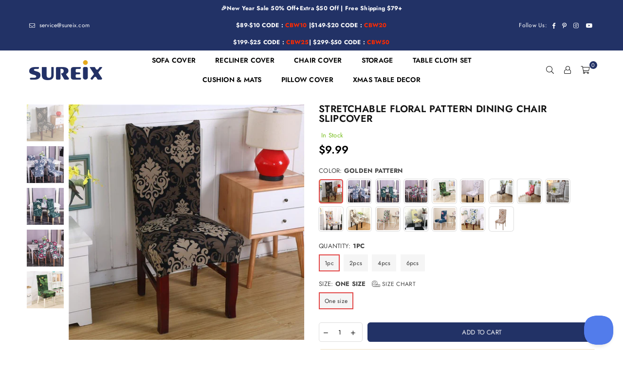

--- FILE ---
content_type: text/html; charset=utf-8
request_url: https://www.sureix.com/products/stretchable-floral-pattern-dining-chair-slipcover-12
body_size: 56949
content:
<!doctype html>
<html class="no-js" lang="en" >
<head><meta charset="utf-8">  <meta http-equiv="X-UA-Compatible" content="IE=edge,chrome=1"><meta name="viewport" content="width=device-width, initial-scale=1.0, maximum-scale=1.0, user-scalable=no"><meta name="theme-color" content="#223266"><meta name="format-detection" content="telephone=no"><link rel="canonical" href="https://www.sureix.com/products/stretchable-floral-pattern-dining-chair-slipcover-12"><link rel="dns-prefetch" href="https://www.sureix.com" crossorigin><link rel="dns-prefetch" href="https://service-438.myshopify.com" crossorigin><link rel="dns-prefetch" href="https://cdn.shopify.com" crossorigin><link rel="dns-prefetch" href="https://fonts.shopifycdn.com" crossorigin><link rel="preconnect" href="https//fonts.shopifycdn.com/" crossorigin><link rel="preconnect" href="https//cdn.shopify.com" crossorigin><link rel="preconnect" href="https//ajax.googleapis.com">  <meta name="p:domain_verify" content="e7e48ce34b40abb9e16f27feff60d8d8"/><meta name="google-site-verification" content="ffVx1urt_gP3bl54G8r9pnMe7FUcgxDr1vUfnxHfcN0" /><meta name="msvalidate.01" content="92A286E6679B42A7D3A29EC33F6F2FEB" />  <meta name="google-site-verification" content="sDma9IS13h5d7hA5D5P0lyWgMvnZIpqTxR2z31wygWQ" />  <!-- Google Tag Manager --><!-- End Google Tag Manager -->    <!-- BING TACKING CODE START--><script>(function(w,d,t,r,u){var f,n,i;w[u]=w[u]||[],f=function(){var o={ti:"148009551"};o.q=w[u],w[u]=new UET(o),w[u].push("pageLoad")},n=d.createElement(t),n.src=r,n.async=1,n.onload=n.onreadystatechange=function(){var s=this.readyState;s&&s!=="loaded"&&s!=="complete"||(f(),n.onload=n.onreadystatechange=null)},i=d.getElementsByTagName(t)[0],i.parentNode.insertBefore(n,i)})(window,document,"script","//bat.bing.com/bat.js","uetq");  </script>  <script>window.uetq = window.uetq || [];window.uetq.push('event', 'view_item_page', { 'ecomm_prodid': '6903401152720', 'ecomm_pagetype': 'product'});</script>   <!-- BING TACKING CODE END-->  <!-- Global site tag (gtag.js) - Google Ads --><script async src="https://www.googletagmanager.com/gtag/js?id=AW-10970151239"></script><script>  window.dataLayer = window.dataLayer || [];  function gtag(){dataLayer.push(arguments);}  gtag('js', new Date());  gtag('config', 'AW-10970151239');</script><link rel="preload" as="style" href="//www.sureix.com/cdn/shop/t/3/assets/theme.css?v=55040282723491665261759332558" /><link rel="shortcut icon" href="//www.sureix.com/cdn/shop/files/s_favicon_1_32x32.png?v=1669626990" type="image/png"><link rel="apple-touch-icon-precomposed" type="image/png" sizes="152x152" href="//www.sureix.com/cdn/shop/files/s_favicon_1_152x.png?v=1669626990"><title>slipcover dining chairs, chair cover cushion, chair cover protector, chair cover patterns&ndash; Sureix</title><meta name="description" content="Slipcover dining chairs, chair cover cushion, chair cover protector, chair cover patterns Stretchable Chair Covers - Upgrade Your Dining Room Decor for a Whole New Look in minutes! Switch up your dining room decor with these sleek and stylish chair slipcovers, and transform your dining furniture for a whole new look! These protective and decorative slipcovers protect chairs from accidental spillage, dirt, and food stains. If you&#39;re looking for Covers only for Chair Seats, Click here&gt;&gt; If you&#39;re looking for Chair Cover for Arm Chair, Click here&gt;&gt; If you&#39;re looking for Sofa/Couch Cover, Click here &gt;&gt; If you&#39;re looking for Wing Back Chair Covers, Click here &gt;&gt; If you&#39;re looking for Couch Seat Cushion Cover, Click here&gt;&gt; Soft Fabric Crafted with high persistence soft polyester spandex yard fabric,machine washable,easy to wash and has no wrinkles. Flexible Covers Convenient to install,the cover has wide high elastic band,good quality and durable,protecting your chair from slipping. Precise Lining Experienced technicians strictly,contrast each stitch and ensure that every inch is firm. Perfectly Fit Smooth ultra-high elastic polyurethane fiber fabric,super stretchable for most chair. Stretches to fit over the seat and back of most standard banquet and dining chairs. Please measure in advance to ensure the best fit prior to purchase Slides on easily and fits snugly ââ‚?Sewn-in elastic hems and corner seams ensure a secure fit that stays in place Stain and wrinkle-resistant. Easy to clean and maintain for multiple re-uses Available in many easy-to-match colors and print patterns that are sure to please you! Product Specifications Made from spandex and polyester Sizing (best suited for chairs in this dimension range) Chair Seat Length: 15&quot; to 19&quot; Chair Seat Width: 15&quot; to 19&quot; Chair Seat Thickness: 1.5&quot; to 6&quot; Chair Back Height: 18&quot; to 24&quot; Chair Back Width: 15&quot; to 19&quot; Instructions To preserve elasticity, machine wash in cold water and iron at low heat temperature. Do not bleach. Package Includes 1 pc. x Stretchable Chair Cover"><!-- /snippets/social-meta-tags.liquid -->     <meta name="keywords" content="Sureix, www.sureix.com" /><meta name="author" content="Alex"><meta property="og:site_name" content="Sureix"><meta property="og:url" content="https://www.sureix.com/products/stretchable-floral-pattern-dining-chair-slipcover-12"><meta property="og:title" content="Stretchable Floral Pattern Dining Chair Slipcover"><meta property="og:type" content="product"><meta property="og:description" content="Slipcover dining chairs, chair cover cushion, chair cover protector, chair cover patterns Stretchable Chair Covers - Upgrade Your Dining Room Decor for a Whole New Look in minutes! Switch up your dining room decor with these sleek and stylish chair slipcovers, and transform your dining furniture for a whole new look! These protective and decorative slipcovers protect chairs from accidental spillage, dirt, and food stains. If you&#39;re looking for Covers only for Chair Seats, Click here&gt;&gt; If you&#39;re looking for Chair Cover for Arm Chair, Click here&gt;&gt; If you&#39;re looking for Sofa/Couch Cover, Click here &gt;&gt; If you&#39;re looking for Wing Back Chair Covers, Click here &gt;&gt; If you&#39;re looking for Couch Seat Cushion Cover, Click here&gt;&gt; Soft Fabric Crafted with high persistence soft polyester spandex yard fabric,machine washable,easy to wash and has no wrinkles. Flexible Covers Convenient to install,the cover has wide high elastic band,good quality and durable,protecting your chair from slipping. Precise Lining Experienced technicians strictly,contrast each stitch and ensure that every inch is firm. Perfectly Fit Smooth ultra-high elastic polyurethane fiber fabric,super stretchable for most chair. Stretches to fit over the seat and back of most standard banquet and dining chairs. Please measure in advance to ensure the best fit prior to purchase Slides on easily and fits snugly ââ‚?Sewn-in elastic hems and corner seams ensure a secure fit that stays in place Stain and wrinkle-resistant. Easy to clean and maintain for multiple re-uses Available in many easy-to-match colors and print patterns that are sure to please you! Product Specifications Made from spandex and polyester Sizing (best suited for chairs in this dimension range) Chair Seat Length: 15&quot; to 19&quot; Chair Seat Width: 15&quot; to 19&quot; Chair Seat Thickness: 1.5&quot; to 6&quot; Chair Back Height: 18&quot; to 24&quot; Chair Back Width: 15&quot; to 19&quot; Instructions To preserve elasticity, machine wash in cold water and iron at low heat temperature. Do not bleach. Package Includes 1 pc. x Stretchable Chair Cover">  <meta property="og:price:amount" content="9.99">  <meta property="og:price:currency" content="USD"><meta property="og:image" content="http://www.sureix.com/cdn/shop/products/18_f0b1c843-e21b-4acf-a06a-90581a0dc2d2_1200x1200.jpg?v=1644462114"><meta property="og:image" content="http://www.sureix.com/cdn/shop/products/TWW-01U_e90484e9-4b08-4bb2-b025-f898f1a051df_1200x1200.jpg?v=1644462114"><meta property="og:image" content="http://www.sureix.com/cdn/shop/products/TWW-01V_6d9fa2e4-78a7-4380-ab2c-e396e99d8f6c_1200x1200.jpg?v=1644462114"><meta property="og:image:secure_url" content="https://www.sureix.com/cdn/shop/products/18_f0b1c843-e21b-4acf-a06a-90581a0dc2d2_1200x1200.jpg?v=1644462114"><meta property="og:image:secure_url" content="https://www.sureix.com/cdn/shop/products/TWW-01U_e90484e9-4b08-4bb2-b025-f898f1a051df_1200x1200.jpg?v=1644462114"><meta property="og:image:secure_url" content="https://www.sureix.com/cdn/shop/products/TWW-01V_6d9fa2e4-78a7-4380-ab2c-e396e99d8f6c_1200x1200.jpg?v=1644462114"><meta name="twitter:card" content="summary_large_image"><meta name="twitter:title" content="Stretchable Floral Pattern Dining Chair Slipcover"><meta name="twitter:description" content="Slipcover dining chairs, chair cover cushion, chair cover protector, chair cover patterns Stretchable Chair Covers - Upgrade Your Dining Room Decor for a Whole New Look in minutes! Switch up your dining room decor with these sleek and stylish chair slipcovers, and transform your dining furniture for a whole new look! These protective and decorative slipcovers protect chairs from accidental spillage, dirt, and food stains. If you&#39;re looking for Covers only for Chair Seats, Click here&gt;&gt; If you&#39;re looking for Chair Cover for Arm Chair, Click here&gt;&gt; If you&#39;re looking for Sofa/Couch Cover, Click here &gt;&gt; If you&#39;re looking for Wing Back Chair Covers, Click here &gt;&gt; If you&#39;re looking for Couch Seat Cushion Cover, Click here&gt;&gt; Soft Fabric Crafted with high persistence soft polyester spandex yard fabric,machine washable,easy to wash and has no wrinkles. Flexible Covers Convenient to install,the cover has wide high elastic band,good quality and durable,protecting your chair from slipping. Precise Lining Experienced technicians strictly,contrast each stitch and ensure that every inch is firm. Perfectly Fit Smooth ultra-high elastic polyurethane fiber fabric,super stretchable for most chair. Stretches to fit over the seat and back of most standard banquet and dining chairs. Please measure in advance to ensure the best fit prior to purchase Slides on easily and fits snugly ââ‚?Sewn-in elastic hems and corner seams ensure a secure fit that stays in place Stain and wrinkle-resistant. Easy to clean and maintain for multiple re-uses Available in many easy-to-match colors and print patterns that are sure to please you! Product Specifications Made from spandex and polyester Sizing (best suited for chairs in this dimension range) Chair Seat Length: 15&quot; to 19&quot; Chair Seat Width: 15&quot; to 19&quot; Chair Seat Thickness: 1.5&quot; to 6&quot; Chair Back Height: 18&quot; to 24&quot; Chair Back Width: 15&quot; to 19&quot; Instructions To preserve elasticity, machine wash in cold water and iron at low heat temperature. Do not bleach. Package Includes 1 pc. x Stretchable Chair Cover">
<link rel="preload" as="font" href="//www.sureix.com/cdn/fonts/jost/jost_n3.a5df7448b5b8c9a76542f085341dff794ff2a59d.woff2" type="font/woff2" crossorigin><link rel="preload" as="font" href="//www.sureix.com/cdn/fonts/jost/jost_n4.d47a1b6347ce4a4c9f437608011273009d91f2b7.woff2" type="font/woff2" crossorigin><link rel="preload" as="font" href="//www.sureix.com/cdn/fonts/jost/jost_n6.ec1178db7a7515114a2d84e3dd680832b7af8b99.woff2" type="font/woff2" crossorigin><link rel="preload" as="font" href="//www.sureix.com/cdn/fonts/jost/jost_n7.921dc18c13fa0b0c94c5e2517ffe06139c3615a3.woff2" type="font/woff2" crossorigin><style type="text/css">*,::after,::before{box-sizing:border-box}article,aside,details,figcaption,figure,footer,header,hgroup,main,menu,nav,section,summary{display:block}body,button,input,select,textarea{font-family:arial;-webkit-font-smoothing:antialiased;-webkit-text-size-adjust:100%}a{background-color:transparent}a,a:after,a:before{transition:all .3s ease-in-out}b,strong{font-weight:700;}em{font-style:italic}small{font-size:80%}sub,sup{font-size:75%;line-height:0;position:relative;vertical-align:baseline}sup{top:-.5em}sub{bottom:-.25em}img{max-width:100%;border:0}button,input,optgroup,select,textarea{color:inherit;font:inherit;margin:0;outline:0}button[disabled],input[disabled]{cursor:default}.mb0{margin-bottom:0!important}.mb10{margin-bottom:10px!important}.mb20{margin-bottom:20px!important}[type=button]::-moz-focus-inner,[type=reset]::-moz-focus-inner,[type=submit]::-moz-focus-inner,button::-moz-focus-inner{border-style:none;padding:0}[type=button]:-moz-focusring,[type=reset]:-moz-focusring,[type=submit]:-moz-focusring,button:-moz-focusring{outline:1px dotted ButtonText}input[type=email],input[type=number],input[type=password],input[type=search]{-webkit-appearance:none;-moz-appearance:none}table{width:100%;border-collapse:collapse;border-spacing:0}td,th{padding:0}textarea{overflow:auto;-webkit-appearance:none;-moz-appearance:none}[tabindex='-1']:focus{outline:0}a,img{outline:0!important;border:0}[role=button],a,button,input,label,select,textarea{touch-action:manipulation}.flex{display:flex}.flex-item{flex:1}.clearfix::after{content:'';display:table;clear:both}.clear{clear:both}.icon__fallback-text,.visually-hidden{position:absolute!important;overflow:hidden;clip:rect(0 0 0 0);height:1px;width:1px;margin:-1px;padding:0;border:0}.visibility-hidden{visibility:hidden}.js-focus-hidden:focus{outline:0}.no-js:not(html),.no-js .js{display:none}.no-js .no-js:not(html){display:block}.skip-link:focus{clip:auto;width:auto;height:auto;margin:0;color:#111;background-color:#fff;padding:10px;opacity:1;z-index:10000;transition:none}blockquote{background:#f8f8f8;font-weight:600;font-size:15px;font-style:normal;text-align:center;padding:0 30px;margin:0}.rte blockquote{padding:25px;margin-bottom:20px}blockquote p+cite{margin-top:7.5px}blockquote cite{display:block;font-size:13px;font-style:inherit}code,pre{font-family:Consolas,monospace;font-size:1em}pre{overflow:auto}.rte:last-child{margin-bottom:0}.rte .h1,.rte .h2,.rte .h3,.rte .h4,.rte .h5,.rte .h6,.rte h1,.rte h2,.rte h3,.rte h4,.rte h5,.rte h6{margin-top:15px;margin-bottom:7.5px}.rte .h1:first-child,.rte .h2:first-child,.rte .h3:first-child,.rte .h4:first-child,.rte .h5:first-child,.rte .h6:first-child,.rte h1:first-child,.rte h2:first-child,.rte h3:first-child,.rte h4:first-child,.rte h5:first-child,.rte h6:first-child{margin-top:0}.rte li{margin-bottom:4px;list-style:inherit}.rte li:last-child{margin-bottom:0}.rte-setting{margin-bottom:11.11111px}.rte-setting:last-child{margin-bottom:0}p:last-child{margin-bottom:0}li{list-style:none}.fine-print{font-size:1.07692em;font-style:italic;margin:20px 0}.txt--minor{font-size:80%}.txt--emphasis{font-style:italic}.icon{display:inline-block;width:20px;height:20px;vertical-align:middle;fill:currentColor}.no-svg .icon{display:none}svg.icon:not(.icon--full-color) circle,svg.icon:not(.icon--full-color) ellipse,svg.icon:not(.icon--full-color) g,svg.icon:not(.icon--full-color) line,svg.icon:not(.icon--full-color) path,svg.icon:not(.icon--full-color) polygon,svg.icon:not(.icon--full-color) polyline,svg.icon:not(.icon--full-color) rect,symbol.icon:not(.icon--full-color) circle,symbol.icon:not(.icon--full-color) ellipse,symbol.icon:not(.icon--full-color) g,symbol.icon:not(.icon--full-color) line,symbol.icon:not(.icon--full-color) path,symbol.icon:not(.icon--full-color) polygon,symbol.icon:not(.icon--full-color) polyline,symbol.icon:not(.icon--full-color) rect{fill:inherit;stroke:inherit}.no-svg .icon__fallback-text{position:static!important;overflow:inherit;clip:none;height:auto;width:auto;margin:0}ol,ul{margin:0;padding:0}ol{list-style:decimal}.list--inline{padding:0;margin:0}.list--inline li{display:inline-block;margin-bottom:0;vertical-align:middle}.rte img{height:auto}.rte table{table-layout:fixed}.rte ol,.rte ul{margin:20px 0 30px 30px}.rte ol.list--inline,.rte ul.list--inline{margin-left:0}.rte ul{list-style:disc outside}.rte ul ul{list-style:circle outside}.rte ul ul ul{list-style:square outside}.rte a:not(.btn){padding-bottom:1px}.text-center .rte ol,.text-center .rte ul,.text-center.rte ol,.text-center.rte ul{margin-left:0;list-style-position:inside}.rte__table-wrapper{max-width:100%;overflow:auto;-webkit-overflow-scrolling:touch}svg:not(:root){overflow:hidden}.video-wrapper{position:relative;overflow:hidden;max-width:100%;padding-bottom:56.25%;height:0;height:auto}.video-wrapper iframe{position:absolute;top:0;left:0;width:100%;height:100%}form{margin:0}legend{border:0;padding:0}button{cursor:pointer}input[type=submit]{cursor:pointer}input[type=text]{-webkit-appearance:none;-moz-appearance:none}[type=checkbox]+label,[type=radio]+label{display:inline-block;margin-bottom:0}label[for]{cursor:pointer}textarea{min-height:100px}input[type=checkbox],input[type=radio]{margin:0 5px 0 0;vertical-align:middle}select::-ms-expand{display:none}.label--hidden{position:absolute;height:0;width:0;margin-bottom:0;overflow:hidden;clip:rect(1px,1px,1px,1px)}.form-vertical input,.form-vertical select,.form-vertical textarea{display:block;width:100%}.form-vertical [type=checkbox],.form-vertical [type=radio]{display:inline-block;width:auto;margin-right:5px}.form-vertical .btn,.form-vertical [type=submit]{display:inline-block;width:auto}.grid--table{display:table;table-layout:fixed;width:100%}.grid--table>.grid__item{float:none;display:table-cell;vertical-align:middle}.is-transitioning{display:block!important;visibility:visible!important}.mr0{margin:0 !important;}.pd0{ padding:0 !important;}.db{display:block}.dbi{display:inline-block}.dn {display:none}.pa {position:absolute}.pr {position:relative}.fwl{font-weight:300}.fwr{font-weight:400}.fwm{font-weight:500}.fwsb{font-weight:600}b,strong,.fwb{font-weight:700}em, .em{font-style:italic}.tt-u{text-transform:uppercase}.tt-l{text-transform:lowercase}.tt-c{text-transform:capitalize}.tt-n{text-transform:none}.tdn {text-decoration:none!important}.tdu {text-decoration:underline}.grid-sizer{width:25%; position:absolute}.w_auto {width:auto!important}.h_auto{height:auto}.w_100{width:100%!important}.h_100{height:100%!important}.fl{display:flex}.fl1{flex:1}.f-row{flex-direction:row}.f-col{flex-direction:column}.f-wrap{flex-wrap:wrap}.f-nowrap{flex-wrap:nowrap}.f-jcs{justify-content:flex-start}.f-jce{justify-content:flex-end}.f-jcc{justify-content:center}.f-jcsb{justify-content:space-between}.f-jcsa{justify-content:space-around}.f-jcse{justify-content:space-evenly}.f-ais{align-items:flex-start}.f-aie{align-items:flex-end}.f-aic{align-items:center}.f-aib{align-items:baseline}.f-aist{align-items:stretch}.f-acs{align-content:flex-start}.f-ace{align-content:flex-end}.f-acc{align-content:center}.f-acsb{align-content:space-between}.f-acsa{align-content:space-around}.f-acst{align-content:stretch}.f-asa{align-self:auto}.f-ass{align-self:flex-start}.f-ase{align-self:flex-end}.f-asc{align-self:center}.f-asb{align-self:baseline}.f-asst{align-self:stretch}.order0{order:0}.order1{order:1}.order2{order:2}.order3{order:3}.tl{text-align:left!important}.tc{text-align:center!important}.tr{text-align:right!important}@media (min-width:768px){.tl-md{text-align:left!important}.tc-md{text-align:center!important}.tr-md{text-align:right!important}.f-row-md{flex-direction:row}.f-col-md{flex-direction:column}.f-wrap-md{flex-wrap:wrap}.f-nowrap-md{flex-wrap:nowrap}.f-jcs-md{justify-content:flex-start}.f-jce-md{justify-content:flex-end}.f-jcc-md{justify-content:center}.f-jcsb-md{justify-content:space-between}.f-jcsa-md{justify-content:space-around}.f-jcse-md{justify-content:space-evenly}.f-ais-md{align-items:flex-start}.f-aie-md{align-items:flex-end}.f-aic-md{align-items:center}.f-aib-md{align-items:baseline}.f-aist-md{align-items:stretch}.f-acs-md{align-content:flex-start}.f-ace-md{align-content:flex-end}.f-acc-md{align-content:center}.f-acsb-md{align-content:space-between}.f-acsa-md{align-content:space-around}.f-acst-md{align-content:stretch}.f-asa-md{align-self:auto}.f-ass-md{align-self:flex-start}.f-ase-md{align-self:flex-end}.f-asc-md{align-self:center}.f-asb-md{align-self:baseline}.f-asst-md{align-self:stretch}}@media (min-width:1025px){.f-row-lg{flex-direction:row}.f-col-lg{flex-direction:column}.f-wrap-lg{flex-wrap:wrap}.f-nowrap-lg{flex-wrap:nowrap}.tl-lg {text-align:left!important}.tc-lg {text-align:center!important}.tr-lg {text-align:right!important}}@media (min-width:1280px){.f-wrap-xl{flex-wrap:wrap}.f-col-xl{flex-direction:column}.tl-xl {text-align:left!important}.tc-xl {text-align:center!important}.tr-xl {text-align:right!important}}.grid{list-style:none;margin:0 -15px;padding:0}.grid::after{content:'';display:table;clear:both}.grid__item{float:left;padding-left:15px;padding-right:15px;width:100%}@media only screen and (max-width:1024px){.grid{margin:0 -7.5px}.grid__item{padding-left:7.5px;padding-right:7.5px}}.grid__item[class*="--push"]{position:relative}.grid--rev{direction:rtl;text-align:left}.grid--rev>.grid__item{direction:ltr;text-align:left;float:right}.col-1,.one-whole{width:100%}.col-2,.five-tenths,.four-eighths,.one-half,.three-sixths,.two-quarters,.wd-50{width:50%}.col-3,.one-third,.two-sixths{width:33.33333%}.four-sixths,.two-thirds{width:66.66667%}.col-4,.one-quarter,.two-eighths{width:25%}.six-eighths,.three-quarters{width:75%}.col-5,.one-fifth,.two-tenths{width:20%}.four-tenths,.two-fifths,.wd-40{width:40%}.six-tenths,.three-fifths,.wd-60{width:60%}.eight-tenths,.four-fifths,.wd-80{width:80%}.one-sixth{width:16.66667%}.five-sixths{width:83.33333%}.one-seventh{width:14.28571%}.one-eighth{width:12.5%}.three-eighths{width:37.5%}.five-eighths{width:62.5%}.seven-eighths{width:87.5%}.one-nineth{width:11.11111%}.one-tenth{width:10%}.three-tenths,.wd-30{width:30%}.seven-tenths,.wd-70{width:70%}.nine-tenths,.wd-90{width:90%}.show{display:block!important}.hide{display:none!important}.text-left{text-align:left!important}.text-right{text-align:right!important}.text-center{text-align:center!important}@media only screen and (min-width:767px){.medium-up--one-whole{width:100%}.medium-up--five-tenths,.medium-up--four-eighths,.medium-up--one-half,.medium-up--three-sixths,.medium-up--two-quarters{width:50%}.medium-up--one-third,.medium-up--two-sixths{width:33.33333%}.medium-up--four-sixths,.medium-up--two-thirds{width:66.66667%}.medium-up--one-quarter,.medium-up--two-eighths{width:25%}.medium-up--six-eighths,.medium-up--three-quarters{width:75%}.medium-up--one-fifth,.medium-up--two-tenths{width:20%}.medium-up--four-tenths,.medium-up--two-fifths{width:40%}.medium-up--six-tenths,.medium-up--three-fifths{width:60%}.medium-up--eight-tenths,.medium-up--four-fifths{width:80%}.medium-up--one-sixth{width:16.66667%}.medium-up--five-sixths{width:83.33333%}.medium-up--one-seventh{width:14.28571%}.medium-up--one-eighth{width:12.5%}.medium-up--three-eighths{width:37.5%}.medium-up--five-eighths{width:62.5%}.medium-up--seven-eighths{width:87.5%}.medium-up--one-nineth{width:11.11111%}.medium-up--one-tenth{width:10%}.medium-up--three-tenths{width:30%}.medium-up--seven-tenths{width:70%}.medium-up--nine-tenths{width:90%}.grid--uniform .medium-up--five-tenths:nth-child(2n+1),.grid--uniform .medium-up--four-eighths:nth-child(2n+1),.grid--uniform .medium-up--one-eighth:nth-child(8n+1),.grid--uniform .medium-up--one-fifth:nth-child(5n+1),.grid--uniform .medium-up--one-half:nth-child(2n+1),.grid--uniform .medium-up--one-quarter:nth-child(4n+1),.grid--uniform .medium-up--one-seventh:nth-child(7n+1),.grid--uniform .medium-up--one-sixth:nth-child(6n+1),.grid--uniform .medium-up--one-third:nth-child(3n+1),.grid--uniform .medium-up--three-sixths:nth-child(2n+1),.grid--uniform .medium-up--two-eighths:nth-child(4n+1),.grid--uniform .medium-up--two-sixths:nth-child(3n+1){clear:both}.medium-up--show{display:block!important}.medium-up--hide{display:none!important}.medium-up--text-left{text-align:left!important}.medium-up--text-right{text-align:right!important}.medium-up--text-center{text-align:center!important}}@media only screen and (min-width:1025px){.large-up--one-whole{width:100%}.large-up--five-tenths,.large-up--four-eighths,.large-up--one-half,.large-up--three-sixths,.large-up--two-quarters{width:50%}.large-up--one-third,.large-up--two-sixths{width:33.33333%}.large-up--four-sixths,.large-up--two-thirds{width:66.66667%}.large-up--one-quarter,.large-up--two-eighths{width:25%}.large-up--six-eighths,.large-up--three-quarters{width:75%}.large-up--one-fifth,.large-up--two-tenths{width:20%}.large-up--four-tenths,.large-up--two-fifths{width:40%}.large-up--six-tenths,.large-up--three-fifths{width:60%}.large-up--eight-tenths,.large-up--four-fifths{width:80%}.large-up--one-sixth{width:16.66667%}.large-up--five-sixths{width:83.33333%}.large-up--one-seventh{width:14.28571%}.large-up--one-eighth{width:12.5%}.large-up--three-eighths{width:37.5%}.large-up--five-eighths{width:62.5%}.large-up--seven-eighths{width:87.5%}.large-up--one-nineth{width:11.11111%}.large-up--one-tenth{width:10%}.large-up--three-tenths{width:30%}.large-up--seven-tenths{width:70%}.large-up--nine-tenths{width:90%}.grid--uniform .large-up--five-tenths:nth-child(2n+1),.grid--uniform .large-up--four-eighths:nth-child(2n+1),.grid--uniform .large-up--one-eighth:nth-child(8n+1),.grid--uniform .large-up--one-fifth:nth-child(5n+1),.grid--uniform .large-up--one-half:nth-child(2n+1),.grid--uniform .large-up--one-quarter:nth-child(4n+1),.grid--uniform .large-up--one-seventh:nth-child(7n+1),.grid--uniform .large-up--one-sixth:nth-child(6n+1),.grid--uniform .large-up--one-third:nth-child(3n+1),.grid--uniform .large-up--three-sixths:nth-child(2n+1),.grid--uniform .large-up--two-eighths:nth-child(4n+1),.grid--uniform .large-up--two-sixths:nth-child(3n+1){clear:both}.large-up--show{display:block!important}.large-up--hide{display:none!important}.large-up--text-left{text-align:left!important}.large-up--text-right{text-align:right!important}.large-up--text-center{text-align:center!important}}@media only screen and (min-width:1280px){.widescreen--one-whole{width:100%}.widescreen--five-tenths,.widescreen--four-eighths,.widescreen--one-half,.widescreen--three-sixths,.widescreen--two-quarters{width:50%}.widescreen--one-third,.widescreen--two-sixths{width:33.33333%}.widescreen--four-sixths,.widescreen--two-thirds{width:66.66667%}.widescreen--one-quarter,.widescreen--two-eighths{width:25%}.widescreen--six-eighths,.widescreen--three-quarters{width:75%}.widescreen--one-fifth,.widescreen--two-tenths{width:20%}.widescreen--four-tenths,.widescreen--two-fifths{width:40%}.widescreen--six-tenths,.widescreen--three-fifths{width:60%}.widescreen--eight-tenths,.widescreen--four-fifths{width:80%}.widescreen--one-sixth{width:16.66667%}.widescreen--five-sixths{width:83.33333%}.widescreen--one-seventh{width:14.28571%}.widescreen--one-eighth{width:12.5%}.widescreen--three-eighths{width:37.5%}.widescreen--five-eighths{width:62.5%}.widescreen--seven-eighths{width:87.5%}.widescreen--one-nineth{width:11.11111%}.widescreen--one-tenth{width:10%}.widescreen--three-tenths{width:30%}.widescreen--seven-tenths{width:70%}.widescreen--nine-tenths{width:90%}.grid--uniform .widescreen--five-tenths:nth-child(2n+1),.grid--uniform .widescreen--four-eighths:nth-child(2n+1),.grid--uniform .widescreen--one-eighth:nth-child(8n+1),.grid--uniform .widescreen--one-fifth:nth-child(5n+1),.grid--uniform .widescreen--one-half:nth-child(2n+1),.grid--uniform .widescreen--one-quarter:nth-child(4n+1),.grid--uniform .widescreen--one-seventh:nth-child(7n+1),.grid--uniform .widescreen--one-sixth:nth-child(6n+1),.grid--uniform .widescreen--one-third:nth-child(3n+1),.grid--uniform .widescreen--three-sixths:nth-child(2n+1),.grid--uniform .widescreen--two-eighths:nth-child(4n+1),.grid--uniform .widescreen--two-sixths:nth-child(3n+1){clear:both}.widescreen--show{display:block!important}.widescreen--hide{display:none!important}.widescreen--text-left{text-align:left!important}.widescreen--text-right{text-align:right!important}.widescreen--text-center{text-align:center!important}}@media only screen and (min-width:1025px) and (max-width:1279px){.large--one-whole{width:100%}.large--five-tenths,.large--four-eighths,.large--one-half,.large--three-sixths,.large--two-quarters{width:50%}.large--one-third,.large--two-sixths{width:33.33333%}.large--four-sixths,.large--two-thirds{width:66.66667%}.large--one-quarter,.large--two-eighths{width:25%}.large--six-eighths,.large--three-quarters{width:75%}.large--one-fifth,.large--two-tenths{width:20%}.large--four-tenths,.large--two-fifths{width:40%}.large--six-tenths,.large--three-fifths{width:60%}.large--eight-tenths,.large--four-fifths{width:80%}.large--one-sixth{width:16.66667%}.large--five-sixths{width:83.33333%}.large--one-seventh{width:14.28571%}.large--one-eighth{width:12.5%}.large--three-eighths{width:37.5%}.large--five-eighths{width:62.5%}.large--seven-eighths{width:87.5%}.large--one-nineth{width:11.11111%}.large--one-tenth{width:10%}.large--three-tenths{width:30%}.large--seven-tenths{width:70%}.large--nine-tenths{width:90%}.grid--uniform .large--five-tenths:nth-child(2n+1),.grid--uniform .large--four-eighths:nth-child(2n+1),.grid--uniform .large--one-eighth:nth-child(8n+1),.grid--uniform .large--one-fifth:nth-child(5n+1),.grid--uniform .large--one-half:nth-child(2n+1),.grid--uniform .large--one-quarter:nth-child(4n+1),.grid--uniform .large--one-seventh:nth-child(7n+1),.grid--uniform .large--one-sixth:nth-child(6n+1),.grid--uniform .large--one-third:nth-child(3n+1),.grid--uniform .large--three-sixths:nth-child(2n+1),.grid--uniform .large--two-eighths:nth-child(4n+1),.grid--uniform .large--two-sixths:nth-child(3n+1){clear:both}.large--show{display:block!important}.large--hide{display:none!important}.large--text-left{text-align:left!important}.large--text-right{text-align:right!important}.large--text-center{text-align:center!important}}@media only screen and (min-width:767px) and (max-width:1024px){.medium--one-whole{width:100%}.medium--five-tenths,.medium--four-eighths,.medium--one-half,.medium--three-sixths,.medium--two-quarters{width:50%}.medium--one-third,.medium--two-sixths{width:33.33333%}.medium--four-sixths,.medium--two-thirds{width:66.66667%}.medium--one-quarter,.medium--two-eighths{width:25%}.medium--six-eighths,.medium--three-quarters{width:75%}.medium--one-fifth,.medium--two-tenths{width:20%}.medium--four-tenths,.medium--two-fifths{width:40%}.medium--six-tenths,.medium--three-fifths{width:60%}.medium--eight-tenths,.medium--four-fifths{width:80%}.medium--one-sixth{width:16.66667%}.medium--five-sixths{width:83.33333%}.medium--one-seventh{width:14.28571%}.medium--one-eighth{width:12.5%}.medium--three-eighths{width:37.5%}.medium--five-eighths{width:62.5%}.medium--seven-eighths{width:87.5%}.medium--one-nineth{width:11.11111%}.medium--one-tenth{width:10%}.medium--three-tenths{width:30%}.medium--seven-tenths{width:70%}.medium--nine-tenths{width:90%}.grid--uniform .medium--five-tenths:nth-child(2n+1),.grid--uniform .medium--four-eighths:nth-child(2n+1),.grid--uniform .medium--one-eighth:nth-child(8n+1),.grid--uniform .medium--one-fifth:nth-child(5n+1),.grid--uniform .medium--one-half:nth-child(2n+1),.grid--uniform .medium--one-quarter:nth-child(4n+1),.grid--uniform .medium--one-seventh:nth-child(7n+1),.grid--uniform .medium--one-sixth:nth-child(6n+1),.grid--uniform .medium--one-third:nth-child(3n+1),.grid--uniform .medium--three-sixths:nth-child(2n+1),.grid--uniform .medium--two-eighths:nth-child(4n+1),.grid--uniform .medium--two-sixths:nth-child(3n+1){clear:both}.medium--show{display:block!important}.medium--hide{display:none!important}.medium--text-left{text-align:left!important}.medium--text-right{text-align:right!important}.medium--text-center{text-align:center!important}}@media only screen and (max-width:766px){.grid{margin:0 -5px}.grid__item{padding-left:5px;padding-right:5px}.small--one-whole{width:100%}.small--five-tenths,.small--four-eighths,.small--one-half,.small--three-sixths,.small--two-quarters{width:50%}.small--one-third,.small--two-sixths{width:33.33333%}.small--four-sixths,.small--two-thirds{width:66.66667%}.small--one-quarter,.small--two-eighths{width:25%}.small--six-eighths,.small--three-quarters{width:75%}.small--one-fifth,.small--two-tenths{width:20%}.small--four-tenths,.small--two-fifths{width:40%}.small--six-tenths,.small--three-fifths{width:60%}.small--eight-tenths,.small--four-fifths{width:80%}.small--one-sixth{width:16.66667%}.small--five-sixths{width:83.33333%}.small--one-seventh{width:14.28571%}.small--one-eighth{width:12.5%}.small--three-eighths{width:37.5%}.small--five-eighths{width:62.5%}.small--seven-eighths{width:87.5%}.small--one-nineth{width:11.11111%}.small--one-tenth{width:10%}.small--three-tenths{width:30%}.small--seven-tenths{width:70%}.small--nine-tenths{width:90%}.grid--uniform .small--five-tenths:nth-child(2n+1),.grid--uniform .small--four-eighths:nth-child(2n+1),.grid--uniform .small--one-eighth:nth-child(8n+1),.grid--uniform .small--one-half:nth-child(2n+1),.grid--uniform .small--one-quarter:nth-child(4n+1),.grid--uniform .small--one-seventh:nth-child(7n+1),.grid--uniform .small--one-sixth:nth-child(6n+1),.grid--uniform .small--one-third:nth-child(3n+1),.grid--uniform .small--three-sixths:nth-child(2n+1),.grid--uniform .small--two-eighths:nth-child(4n+1),.grid--uniform .small--two-sixths:nth-child(3n+1),.grid--uniform.small--one-fifth:nth-child(5n+1){clear:both}.small--show{display:block!important}.small--hide{display:none!important}.small--text-left{text-align:left!important}.small--text-right{text-align:right!important}.small--text-center{text-align:center!important}}@font-face {font-family: Jost;font-weight: 400;font-style: normal;font-display: swap;src: url("//www.sureix.com/cdn/fonts/jost/jost_n4.d47a1b6347ce4a4c9f437608011273009d91f2b7.woff2") format("woff2"), url("//www.sureix.com/cdn/fonts/jost/jost_n4.791c46290e672b3f85c3d1c651ef2efa3819eadd.woff") format("woff");}@font-face {font-family: Jost;font-weight: 300;font-style: normal;font-display: swap;src: url("//www.sureix.com/cdn/fonts/jost/jost_n3.a5df7448b5b8c9a76542f085341dff794ff2a59d.woff2") format("woff2"), url("//www.sureix.com/cdn/fonts/jost/jost_n3.882941f5a26d0660f7dd135c08afc57fc6939a07.woff") format("woff");}@font-face {font-family: Jost;font-weight: 600;font-style: normal;font-display: swap;src: url("//www.sureix.com/cdn/fonts/jost/jost_n6.ec1178db7a7515114a2d84e3dd680832b7af8b99.woff2") format("woff2"), url("//www.sureix.com/cdn/fonts/jost/jost_n6.b1178bb6bdd3979fef38e103a3816f6980aeaff9.woff") format("woff");}@font-face {font-family: Jost;font-weight: 700;font-style: normal;font-display: swap;src: url("//www.sureix.com/cdn/fonts/jost/jost_n7.921dc18c13fa0b0c94c5e2517ffe06139c3615a3.woff2") format("woff2"), url("//www.sureix.com/cdn/fonts/jost/jost_n7.cbfc16c98c1e195f46c536e775e4e959c5f2f22b.woff") format("woff");}@font-face{font-family:Adorn-Icons;src:url("//www.sureix.com/cdn/shop/t/3/assets/adorn-icons.woff2?v=167339017966625775301668470722") format('woff2'),url("//www.sureix.com/cdn/shop/t/3/assets/adorn-icons.woff?v=177162561609770262791668470722") format('woff');font-weight:400;font-style:normal;font-display:swap}.ad{font:normal normal normal 16px/1 adorn-icons;speak:none;text-transform:none;display:inline-block;vertical-align:middle;text-rendering:auto;-webkit-font-smoothing:antialiased;-moz-osx-font-smoothing:grayscale}</style>  <link rel="stylesheet" href="//www.sureix.com/cdn/shop/t/3/assets/theme.css?v=55040282723491665261759332558" type="text/css" media="all">    <link rel="preload" href="//www.sureix.com/cdn/shop/t/3/assets/jquery.min.js?v=33809001796617363981668470723" as="script">  <link rel="preload" href="//www.sureix.com/cdn/shop/t/3/assets/vendor.min.js?v=79820397302741895341668470725" as="script">  <script src="//www.sureix.com/cdn/shop/t/3/assets/jquery.min.js?v=33809001796617363981668470723"defer="defer"></script><script>var theme = {strings:{addToCart:"Add to cart",soldOut:"Sold out",unavailable:"Unavailable",showMore:"Show More",showLess:"Show Less"},mlcurrency:true,moneyFormat:"\u003cspan class=money\u003e${{amount}}\u003c\/span\u003e",currencyFormat:"money_with_currency_format",shopCurrency:"USD",autoCurrencies:true,money_currency_format:"${{amount}} USD",money_format:"${{amount}}",ajax_cart:false,fixedHeader:true,animation:true,animationMobile:true,searchresult:"See all results",wlAvailable:"Available in Wishlist",rtl:false,days:"Days",hours:"Hrs",minuts:"Min",seconds:"Sec",};document.documentElement.className = document.documentElement.className.replace('no-js', 'js');        window.lazySizesConfig = window.lazySizesConfig || {};window.lazySizesConfig.loadMode = 1;window.lazySizesConfig.expand = 10;window.lazySizesConfig.expFactor = 1.5;      window.lazySizesConfig.loadHidden = false;</script><script src="//www.sureix.com/cdn/shop/t/3/assets/vendor.min.js?v=79820397302741895341668470725" defer="defer"></script>
   <script>window.performance && window.performance.mark && window.performance.mark('shopify.content_for_header.start');</script><meta name="facebook-domain-verification" content="r1p3ny49v4cdq1cwyvleckqyktpbpo">
<meta name="facebook-domain-verification" content="xtkyoix990m3z7xjq76kh5mjb9hbk0">
<meta name="google-site-verification" content="3Zx9kJNTXWXN5M8DHSrwe5pNaJQCTscd9mzRsSVmH8E">
<meta id="shopify-digital-wallet" name="shopify-digital-wallet" content="/60827959504/digital_wallets/dialog">
<meta name="shopify-checkout-api-token" content="04302f86fc5ef34838b08432fec3b409">
<meta id="in-context-paypal-metadata" data-shop-id="60827959504" data-venmo-supported="false" data-environment="production" data-locale="en_US" data-paypal-v4="true" data-currency="USD">
<link rel="alternate" type="application/json+oembed" href="https://www.sureix.com/products/stretchable-floral-pattern-dining-chair-slipcover-12.oembed">
<script async="async" data-src="/checkouts/internal/preloads.js?locale=en-US"></script>
<script id="shopify-features" type="application/json">{"accessToken":"04302f86fc5ef34838b08432fec3b409","betas":["rich-media-storefront-analytics"],"domain":"www.sureix.com","predictiveSearch":true,"shopId":60827959504,"locale":"en"}</script>
<script>var Shopify = Shopify || {};
Shopify.shop = "service-438.myshopify.com";
Shopify.locale = "en";
Shopify.currency = {"active":"USD","rate":"1.0"};
Shopify.country = "US";
Shopify.theme = {"name":"Theme export  www-joyinbox-com-joybox2-21  14no...","id":130147287248,"schema_name":"Avone OS 2.0","schema_version":"4.2","theme_store_id":null,"role":"main"};
Shopify.theme.handle = "null";
Shopify.theme.style = {"id":null,"handle":null};
Shopify.cdnHost = "www.sureix.com/cdn";
Shopify.routes = Shopify.routes || {};
Shopify.routes.root = "/";</script>
<script type="module">!function(o){(o.Shopify=o.Shopify||{}).modules=!0}(window);</script>
<script>!function(o){function n(){var o=[];function n(){o.push(Array.prototype.slice.apply(arguments))}return n.q=o,n}var t=o.Shopify=o.Shopify||{};t.loadFeatures=n(),t.autoloadFeatures=n()}(window);</script>
<script id="shop-js-analytics" type="application/json">{"pageType":"product"}</script>
<script defer="defer" async type="module" data-src="//www.sureix.com/cdn/shopifycloud/shop-js/modules/v2/client.init-shop-cart-sync_BT-GjEfc.en.esm.js"></script>
<script defer="defer" async type="module" data-src="//www.sureix.com/cdn/shopifycloud/shop-js/modules/v2/chunk.common_D58fp_Oc.esm.js"></script>
<script defer="defer" async type="module" data-src="//www.sureix.com/cdn/shopifycloud/shop-js/modules/v2/chunk.modal_xMitdFEc.esm.js"></script>
<script type="module">
  await import("//www.sureix.com/cdn/shopifycloud/shop-js/modules/v2/client.init-shop-cart-sync_BT-GjEfc.en.esm.js");
await import("//www.sureix.com/cdn/shopifycloud/shop-js/modules/v2/chunk.common_D58fp_Oc.esm.js");
await import("//www.sureix.com/cdn/shopifycloud/shop-js/modules/v2/chunk.modal_xMitdFEc.esm.js");

  window.Shopify.SignInWithShop?.initShopCartSync?.({"fedCMEnabled":true,"windoidEnabled":true});

</script>
<script>(function() {
  var isLoaded = false;
  function asyncLoad() {
    if (isLoaded) return;
    isLoaded = true;
    var urls = ["https:\/\/loox.io\/widget\/NyWDzEEvhs\/loox.1641956598814.js?shop=service-438.myshopify.com","https:\/\/api.revy.io\/bundle.js?shop=service-438.myshopify.com","https:\/\/omnisnippet1.com\/inShop\/Embed\/shopify.js?shop=service-438.myshopify.com","https:\/\/chimpstatic.com\/mcjs-connected\/js\/users\/ea164674c8e929ce4234b1e32\/d6bd766ebae76da98ca577015.js?shop=service-438.myshopify.com"];
    for (var i = 0; i < urls.length; i++) {
      var s = document.createElement('script');
      s.type = 'text/javascript';
      s.async = true;
      s.src = urls[i];
      var x = document.getElementsByTagName('script')[0];
      x.parentNode.insertBefore(s, x);
    }
  };
  document.addEventListener('StartAsyncLoading',function(event){asyncLoad();});if(window.attachEvent) {
    window.attachEvent('onload', function(){});
  } else {
    window.addEventListener('load', function(){}, false);
  }
})();</script>
<script id="__st">var __st={"a":60827959504,"offset":28800,"reqid":"beb7cafd-27f2-4430-a96b-127c1bbfe947-1769223248","pageurl":"www.sureix.com\/products\/stretchable-floral-pattern-dining-chair-slipcover-12","u":"ca2ad9a4df9d","p":"product","rtyp":"product","rid":6903401152720};</script>
<script>window.ShopifyPaypalV4VisibilityTracking = true;</script>
<script id="captcha-bootstrap">!function(){'use strict';const t='contact',e='account',n='new_comment',o=[[t,t],['blogs',n],['comments',n],[t,'customer']],c=[[e,'customer_login'],[e,'guest_login'],[e,'recover_customer_password'],[e,'create_customer']],r=t=>t.map((([t,e])=>`form[action*='/${t}']:not([data-nocaptcha='true']) input[name='form_type'][value='${e}']`)).join(','),a=t=>()=>t?[...document.querySelectorAll(t)].map((t=>t.form)):[];function s(){const t=[...o],e=r(t);return a(e)}const i='password',u='form_key',d=['recaptcha-v3-token','g-recaptcha-response','h-captcha-response',i],f=()=>{try{return window.sessionStorage}catch{return}},m='__shopify_v',_=t=>t.elements[u];function p(t,e,n=!1){try{const o=window.sessionStorage,c=JSON.parse(o.getItem(e)),{data:r}=function(t){const{data:e,action:n}=t;return t[m]||n?{data:e,action:n}:{data:t,action:n}}(c);for(const[e,n]of Object.entries(r))t.elements[e]&&(t.elements[e].value=n);n&&o.removeItem(e)}catch(o){console.error('form repopulation failed',{error:o})}}const l='form_type',E='cptcha';function T(t){t.dataset[E]=!0}const w=window,h=w.document,L='Shopify',v='ce_forms',y='captcha';let A=!1;((t,e)=>{const n=(g='f06e6c50-85a8-45c8-87d0-21a2b65856fe',I='https://cdn.shopify.com/shopifycloud/storefront-forms-hcaptcha/ce_storefront_forms_captcha_hcaptcha.v1.5.2.iife.js',D={infoText:'Protected by hCaptcha',privacyText:'Privacy',termsText:'Terms'},(t,e,n)=>{const o=w[L][v],c=o.bindForm;if(c)return c(t,g,e,D).then(n);var r;o.q.push([[t,g,e,D],n]),r=I,A||(h.body.append(Object.assign(h.createElement('script'),{id:'captcha-provider',async:!0,src:r})),A=!0)});var g,I,D;w[L]=w[L]||{},w[L][v]=w[L][v]||{},w[L][v].q=[],w[L][y]=w[L][y]||{},w[L][y].protect=function(t,e){n(t,void 0,e),T(t)},Object.freeze(w[L][y]),function(t,e,n,w,h,L){const[v,y,A,g]=function(t,e,n){const i=e?o:[],u=t?c:[],d=[...i,...u],f=r(d),m=r(i),_=r(d.filter((([t,e])=>n.includes(e))));return[a(f),a(m),a(_),s()]}(w,h,L),I=t=>{const e=t.target;return e instanceof HTMLFormElement?e:e&&e.form},D=t=>v().includes(t);t.addEventListener('submit',(t=>{const e=I(t);if(!e)return;const n=D(e)&&!e.dataset.hcaptchaBound&&!e.dataset.recaptchaBound,o=_(e),c=g().includes(e)&&(!o||!o.value);(n||c)&&t.preventDefault(),c&&!n&&(function(t){try{if(!f())return;!function(t){const e=f();if(!e)return;const n=_(t);if(!n)return;const o=n.value;o&&e.removeItem(o)}(t);const e=Array.from(Array(32),(()=>Math.random().toString(36)[2])).join('');!function(t,e){_(t)||t.append(Object.assign(document.createElement('input'),{type:'hidden',name:u})),t.elements[u].value=e}(t,e),function(t,e){const n=f();if(!n)return;const o=[...t.querySelectorAll(`input[type='${i}']`)].map((({name:t})=>t)),c=[...d,...o],r={};for(const[a,s]of new FormData(t).entries())c.includes(a)||(r[a]=s);n.setItem(e,JSON.stringify({[m]:1,action:t.action,data:r}))}(t,e)}catch(e){console.error('failed to persist form',e)}}(e),e.submit())}));const S=(t,e)=>{t&&!t.dataset[E]&&(n(t,e.some((e=>e===t))),T(t))};for(const o of['focusin','change'])t.addEventListener(o,(t=>{const e=I(t);D(e)&&S(e,y())}));const B=e.get('form_key'),M=e.get(l),P=B&&M;t.addEventListener('DOMContentLoaded',(()=>{const t=y();if(P)for(const e of t)e.elements[l].value===M&&p(e,B);[...new Set([...A(),...v().filter((t=>'true'===t.dataset.shopifyCaptcha))])].forEach((e=>S(e,t)))}))}(h,new URLSearchParams(w.location.search),n,t,e,['guest_login'])})(!0,!0)}();</script>
<script integrity="sha256-4kQ18oKyAcykRKYeNunJcIwy7WH5gtpwJnB7kiuLZ1E=" data-source-attribution="shopify.loadfeatures" defer="defer" data-src="//www.sureix.com/cdn/shopifycloud/storefront/assets/storefront/load_feature-a0a9edcb.js" crossorigin="anonymous"></script>
<script data-source-attribution="shopify.dynamic_checkout.dynamic.init">var Shopify=Shopify||{};Shopify.PaymentButton=Shopify.PaymentButton||{isStorefrontPortableWallets:!0,init:function(){window.Shopify.PaymentButton.init=function(){};var t=document.createElement("script");t.data-src="https://www.sureix.com/cdn/shopifycloud/portable-wallets/latest/portable-wallets.en.js",t.type="module",document.head.appendChild(t)}};
</script>
<script data-source-attribution="shopify.dynamic_checkout.buyer_consent">
  function portableWalletsHideBuyerConsent(e){var t=document.getElementById("shopify-buyer-consent"),n=document.getElementById("shopify-subscription-policy-button");t&&n&&(t.classList.add("hidden"),t.setAttribute("aria-hidden","true"),n.removeEventListener("click",e))}function portableWalletsShowBuyerConsent(e){var t=document.getElementById("shopify-buyer-consent"),n=document.getElementById("shopify-subscription-policy-button");t&&n&&(t.classList.remove("hidden"),t.removeAttribute("aria-hidden"),n.addEventListener("click",e))}window.Shopify?.PaymentButton&&(window.Shopify.PaymentButton.hideBuyerConsent=portableWalletsHideBuyerConsent,window.Shopify.PaymentButton.showBuyerConsent=portableWalletsShowBuyerConsent);
</script>
<script>
  function portableWalletsCleanup(e){e&&e.src&&console.error("Failed to load portable wallets script "+e.src);var t=document.querySelectorAll("shopify-accelerated-checkout .shopify-payment-button__skeleton, shopify-accelerated-checkout-cart .wallet-cart-button__skeleton"),e=document.getElementById("shopify-buyer-consent");for(let e=0;e<t.length;e++)t[e].remove();e&&e.remove()}function portableWalletsNotLoadedAsModule(e){e instanceof ErrorEvent&&"string"==typeof e.message&&e.message.includes("import.meta")&&"string"==typeof e.filename&&e.filename.includes("portable-wallets")&&(window.removeEventListener("error",portableWalletsNotLoadedAsModule),window.Shopify.PaymentButton.failedToLoad=e,"loading"===document.readyState?document.addEventListener("DOMContentLoaded",window.Shopify.PaymentButton.init):window.Shopify.PaymentButton.init())}window.addEventListener("error",portableWalletsNotLoadedAsModule);
</script>

<script type="module" data-src="https://www.sureix.com/cdn/shopifycloud/portable-wallets/latest/portable-wallets.en.js" onError="portableWalletsCleanup(this)" crossorigin="anonymous"></script>
<script nomodule>
  document.addEventListener("DOMContentLoaded", portableWalletsCleanup);
</script>

<link id="shopify-accelerated-checkout-styles" rel="stylesheet" media="screen" href="https://www.sureix.com/cdn/shopifycloud/portable-wallets/latest/accelerated-checkout-backwards-compat.css" crossorigin="anonymous">
<style id="shopify-accelerated-checkout-cart">
        #shopify-buyer-consent {
  margin-top: 1em;
  display: inline-block;
  width: 100%;
}

#shopify-buyer-consent.hidden {
  display: none;
}

#shopify-subscription-policy-button {
  background: none;
  border: none;
  padding: 0;
  text-decoration: underline;
  font-size: inherit;
  cursor: pointer;
}

#shopify-subscription-policy-button::before {
  box-shadow: none;
}

      </style>

<script>window.performance && window.performance.mark && window.performance.mark('shopify.content_for_header.end');</script><!-- "snippets/weglot_hreftags.liquid" was not rendered, the associated app was uninstalled --><!-- "snippets/weglot_switcher.liquid" was not rendered, the associated app was uninstalled --><!-- "snippets/alireviews_core.liquid" was not rendered, the associated app was uninstalled --> 
 	<meta property="orichi:tags" content="Chair Cover, dining, Dining Chair Covers, pattern, Pattern Color, ">   <meta property="orichi:product" content="6903401152720">	<meta property="orichi:product_type" content="">	<meta property="orichi:collections" content="277829091536, 277830238416, 281484755152, 404173750480, "><script type="text/javascript" async="" src="https://pixel.roughgroup.com/Content/orichipixel.js?shop=cubeandboxes.myshopify.com"></script>
	<script>var loox_global_hash = '1769179686122';</script><script>var visitor_level_referral = {"active":true,"rtl":false,"position":"right","button_text":"Get $5","button_bg_color":"333333","button_text_color":"FFFFFF","display_on_home_page":true,"display_on_product_page":true,"display_on_cart_page":true,"display_on_other_pages":true,"hide_on_mobile":false,"sidebar_visible":true,"orientation":"default","border_radius":{"key":"extraRounded","value":"16px","label":"Extra Rounded"}};
</script><style>.loox-reviews-default { max-width: 1200px; margin: 0 auto; }.loox-rating .loox-icon { color:#243166; }
:root { --lxs-rating-icon-color: #243166; }</style>

  
 

<script type="text/javascript">
  window.dataLayer = window.dataLayer || [];
dataLayer.push({
'event': 'view_item',
'currency': 'USD',
'value': 9.99,
'items': [{
		'item_id': '6903401152720',
		'item_name': 'Stretchable Floral Pattern Dining Chair Slipcover',
		'item_brand': 'Sureix',
		'item_category': 'Dining Chair Cover',
		'currency': 'USD',
		'price': 9.99,
		}]
	}
);
  
</script>


    

  <link href="https://monorail-edge.shopifysvc.com" rel="dns-prefetch">
<script>(function(){if ("sendBeacon" in navigator && "performance" in window) {try {var session_token_from_headers = performance.getEntriesByType('navigation')[0].serverTiming.find(x => x.name == '_s').description;} catch {var session_token_from_headers = undefined;}var session_cookie_matches = document.cookie.match(/_shopify_s=([^;]*)/);var session_token_from_cookie = session_cookie_matches && session_cookie_matches.length === 2 ? session_cookie_matches[1] : "";var session_token = session_token_from_headers || session_token_from_cookie || "";function handle_abandonment_event(e) {var entries = performance.getEntries().filter(function(entry) {return /monorail-edge.shopifysvc.com/.test(entry.name);});if (!window.abandonment_tracked && entries.length === 0) {window.abandonment_tracked = true;var currentMs = Date.now();var navigation_start = performance.timing.navigationStart;var payload = {shop_id: 60827959504,url: window.location.href,navigation_start,duration: currentMs - navigation_start,session_token,page_type: "product"};window.navigator.sendBeacon("https://monorail-edge.shopifysvc.com/v1/produce", JSON.stringify({schema_id: "online_store_buyer_site_abandonment/1.1",payload: payload,metadata: {event_created_at_ms: currentMs,event_sent_at_ms: currentMs}}));}}window.addEventListener('pagehide', handle_abandonment_event);}}());</script>
<script id="web-pixels-manager-setup">(function e(e,d,r,n,o){if(void 0===o&&(o={}),!Boolean(null===(a=null===(i=window.Shopify)||void 0===i?void 0:i.analytics)||void 0===a?void 0:a.replayQueue)){var i,a;window.Shopify=window.Shopify||{};var t=window.Shopify;t.analytics=t.analytics||{};var s=t.analytics;s.replayQueue=[],s.publish=function(e,d,r){return s.replayQueue.push([e,d,r]),!0};try{self.performance.mark("wpm:start")}catch(e){}var l=function(){var e={modern:/Edge?\/(1{2}[4-9]|1[2-9]\d|[2-9]\d{2}|\d{4,})\.\d+(\.\d+|)|Firefox\/(1{2}[4-9]|1[2-9]\d|[2-9]\d{2}|\d{4,})\.\d+(\.\d+|)|Chrom(ium|e)\/(9{2}|\d{3,})\.\d+(\.\d+|)|(Maci|X1{2}).+ Version\/(15\.\d+|(1[6-9]|[2-9]\d|\d{3,})\.\d+)([,.]\d+|)( \(\w+\)|)( Mobile\/\w+|) Safari\/|Chrome.+OPR\/(9{2}|\d{3,})\.\d+\.\d+|(CPU[ +]OS|iPhone[ +]OS|CPU[ +]iPhone|CPU IPhone OS|CPU iPad OS)[ +]+(15[._]\d+|(1[6-9]|[2-9]\d|\d{3,})[._]\d+)([._]\d+|)|Android:?[ /-](13[3-9]|1[4-9]\d|[2-9]\d{2}|\d{4,})(\.\d+|)(\.\d+|)|Android.+Firefox\/(13[5-9]|1[4-9]\d|[2-9]\d{2}|\d{4,})\.\d+(\.\d+|)|Android.+Chrom(ium|e)\/(13[3-9]|1[4-9]\d|[2-9]\d{2}|\d{4,})\.\d+(\.\d+|)|SamsungBrowser\/([2-9]\d|\d{3,})\.\d+/,legacy:/Edge?\/(1[6-9]|[2-9]\d|\d{3,})\.\d+(\.\d+|)|Firefox\/(5[4-9]|[6-9]\d|\d{3,})\.\d+(\.\d+|)|Chrom(ium|e)\/(5[1-9]|[6-9]\d|\d{3,})\.\d+(\.\d+|)([\d.]+$|.*Safari\/(?![\d.]+ Edge\/[\d.]+$))|(Maci|X1{2}).+ Version\/(10\.\d+|(1[1-9]|[2-9]\d|\d{3,})\.\d+)([,.]\d+|)( \(\w+\)|)( Mobile\/\w+|) Safari\/|Chrome.+OPR\/(3[89]|[4-9]\d|\d{3,})\.\d+\.\d+|(CPU[ +]OS|iPhone[ +]OS|CPU[ +]iPhone|CPU IPhone OS|CPU iPad OS)[ +]+(10[._]\d+|(1[1-9]|[2-9]\d|\d{3,})[._]\d+)([._]\d+|)|Android:?[ /-](13[3-9]|1[4-9]\d|[2-9]\d{2}|\d{4,})(\.\d+|)(\.\d+|)|Mobile Safari.+OPR\/([89]\d|\d{3,})\.\d+\.\d+|Android.+Firefox\/(13[5-9]|1[4-9]\d|[2-9]\d{2}|\d{4,})\.\d+(\.\d+|)|Android.+Chrom(ium|e)\/(13[3-9]|1[4-9]\d|[2-9]\d{2}|\d{4,})\.\d+(\.\d+|)|Android.+(UC? ?Browser|UCWEB|U3)[ /]?(15\.([5-9]|\d{2,})|(1[6-9]|[2-9]\d|\d{3,})\.\d+)\.\d+|SamsungBrowser\/(5\.\d+|([6-9]|\d{2,})\.\d+)|Android.+MQ{2}Browser\/(14(\.(9|\d{2,})|)|(1[5-9]|[2-9]\d|\d{3,})(\.\d+|))(\.\d+|)|K[Aa][Ii]OS\/(3\.\d+|([4-9]|\d{2,})\.\d+)(\.\d+|)/},d=e.modern,r=e.legacy,n=navigator.userAgent;return n.match(d)?"modern":n.match(r)?"legacy":"unknown"}(),u="modern"===l?"modern":"legacy",c=(null!=n?n:{modern:"",legacy:""})[u],f=function(e){return[e.baseUrl,"/wpm","/b",e.hashVersion,"modern"===e.buildTarget?"m":"l",".js"].join("")}({baseUrl:d,hashVersion:r,buildTarget:u}),m=function(e){var d=e.version,r=e.bundleTarget,n=e.surface,o=e.pageUrl,i=e.monorailEndpoint;return{emit:function(e){var a=e.status,t=e.errorMsg,s=(new Date).getTime(),l=JSON.stringify({metadata:{event_sent_at_ms:s},events:[{schema_id:"web_pixels_manager_load/3.1",payload:{version:d,bundle_target:r,page_url:o,status:a,surface:n,error_msg:t},metadata:{event_created_at_ms:s}}]});if(!i)return console&&console.warn&&console.warn("[Web Pixels Manager] No Monorail endpoint provided, skipping logging."),!1;try{return self.navigator.sendBeacon.bind(self.navigator)(i,l)}catch(e){}var u=new XMLHttpRequest;try{return u.open("POST",i,!0),u.setRequestHeader("Content-Type","text/plain"),u.send(l),!0}catch(e){return console&&console.warn&&console.warn("[Web Pixels Manager] Got an unhandled error while logging to Monorail."),!1}}}}({version:r,bundleTarget:l,surface:e.surface,pageUrl:self.location.href,monorailEndpoint:e.monorailEndpoint});try{o.browserTarget=l,function(e){var d=e.src,r=e.async,n=void 0===r||r,o=e.onload,i=e.onerror,a=e.sri,t=e.scriptDataAttributes,s=void 0===t?{}:t,l=document.createElement("script"),u=document.querySelector("head"),c=document.querySelector("body");if(l.async=n,l.src=d,a&&(l.integrity=a,l.crossOrigin="anonymous"),s)for(var f in s)if(Object.prototype.hasOwnProperty.call(s,f))try{l.dataset[f]=s[f]}catch(e){}if(o&&l.addEventListener("load",o),i&&l.addEventListener("error",i),u)u.appendChild(l);else{if(!c)throw new Error("Did not find a head or body element to append the script");c.appendChild(l)}}({src:f,async:!0,onload:function(){if(!function(){var e,d;return Boolean(null===(d=null===(e=window.Shopify)||void 0===e?void 0:e.analytics)||void 0===d?void 0:d.initialized)}()){var d=window.webPixelsManager.init(e)||void 0;if(d){var r=window.Shopify.analytics;r.replayQueue.forEach((function(e){var r=e[0],n=e[1],o=e[2];d.publishCustomEvent(r,n,o)})),r.replayQueue=[],r.publish=d.publishCustomEvent,r.visitor=d.visitor,r.initialized=!0}}},onerror:function(){return m.emit({status:"failed",errorMsg:"".concat(f," has failed to load")})},sri:function(e){var d=/^sha384-[A-Za-z0-9+/=]+$/;return"string"==typeof e&&d.test(e)}(c)?c:"",scriptDataAttributes:o}),m.emit({status:"loading"})}catch(e){m.emit({status:"failed",errorMsg:(null==e?void 0:e.message)||"Unknown error"})}}})({shopId: 60827959504,storefrontBaseUrl: "https://www.sureix.com",extensionsBaseUrl: "https://extensions.shopifycdn.com/cdn/shopifycloud/web-pixels-manager",monorailEndpoint: "https://monorail-edge.shopifysvc.com/unstable/produce_batch",surface: "storefront-renderer",enabledBetaFlags: ["2dca8a86"],webPixelsConfigList: [{"id":"252575952","configuration":"{\"config\":\"{\\\"pixel_id\\\":\\\"GT-NNXBHBR\\\",\\\"target_country\\\":\\\"US\\\",\\\"gtag_events\\\":[{\\\"type\\\":\\\"view_item\\\",\\\"action_label\\\":\\\"MC-KWQHTFME6B\\\"},{\\\"type\\\":\\\"purchase\\\",\\\"action_label\\\":\\\"MC-KWQHTFME6B\\\"},{\\\"type\\\":\\\"page_view\\\",\\\"action_label\\\":\\\"MC-KWQHTFME6B\\\"}],\\\"enable_monitoring_mode\\\":false}\"}","eventPayloadVersion":"v1","runtimeContext":"OPEN","scriptVersion":"b2a88bafab3e21179ed38636efcd8a93","type":"APP","apiClientId":1780363,"privacyPurposes":[],"dataSharingAdjustments":{"protectedCustomerApprovalScopes":["read_customer_address","read_customer_email","read_customer_name","read_customer_personal_data","read_customer_phone"]}},{"id":"120160464","configuration":"{\"pixel_id\":\"1126823401404896\",\"pixel_type\":\"facebook_pixel\",\"metaapp_system_user_token\":\"-\"}","eventPayloadVersion":"v1","runtimeContext":"OPEN","scriptVersion":"ca16bc87fe92b6042fbaa3acc2fbdaa6","type":"APP","apiClientId":2329312,"privacyPurposes":["ANALYTICS","MARKETING","SALE_OF_DATA"],"dataSharingAdjustments":{"protectedCustomerApprovalScopes":["read_customer_address","read_customer_email","read_customer_name","read_customer_personal_data","read_customer_phone"]}},{"id":"41681104","configuration":"{\"tagID\":\"2613924221607\"}","eventPayloadVersion":"v1","runtimeContext":"STRICT","scriptVersion":"18031546ee651571ed29edbe71a3550b","type":"APP","apiClientId":3009811,"privacyPurposes":["ANALYTICS","MARKETING","SALE_OF_DATA"],"dataSharingAdjustments":{"protectedCustomerApprovalScopes":["read_customer_address","read_customer_email","read_customer_name","read_customer_personal_data","read_customer_phone"]}},{"id":"33784016","eventPayloadVersion":"v1","runtimeContext":"LAX","scriptVersion":"1","type":"CUSTOM","privacyPurposes":["ANALYTICS"],"name":"Google Analytics tag (migrated)"},{"id":"47546576","eventPayloadVersion":"1","runtimeContext":"LAX","scriptVersion":"3","type":"CUSTOM","privacyPurposes":["ANALYTICS","MARKETING","SALE_OF_DATA"],"name":"Bing Pixel"},{"id":"shopify-app-pixel","configuration":"{}","eventPayloadVersion":"v1","runtimeContext":"STRICT","scriptVersion":"0450","apiClientId":"shopify-pixel","type":"APP","privacyPurposes":["ANALYTICS","MARKETING"]},{"id":"shopify-custom-pixel","eventPayloadVersion":"v1","runtimeContext":"LAX","scriptVersion":"0450","apiClientId":"shopify-pixel","type":"CUSTOM","privacyPurposes":["ANALYTICS","MARKETING"]}],isMerchantRequest: false,initData: {"shop":{"name":"Sureix","paymentSettings":{"currencyCode":"USD"},"myshopifyDomain":"service-438.myshopify.com","countryCode":"CN","storefrontUrl":"https:\/\/www.sureix.com"},"customer":null,"cart":null,"checkout":null,"productVariants":[{"price":{"amount":9.99,"currencyCode":"USD"},"product":{"title":"Stretchable Floral Pattern Dining Chair Slipcover","vendor":"Sureix","id":"6903401152720","untranslatedTitle":"Stretchable Floral Pattern Dining Chair Slipcover","url":"\/products\/stretchable-floral-pattern-dining-chair-slipcover-12","type":"Dining Chair Cover"},"id":"40703163990224","image":{"src":"\/\/www.sureix.com\/cdn\/shop\/products\/18_f0b1c843-e21b-4acf-a06a-90581a0dc2d2.jpg?v=1644462114"},"sku":"cc-newin18-1pc","title":"Golden pattern \/ 1pc \/ One size","untranslatedTitle":"Golden pattern \/ 1pc \/ One size"},{"price":{"amount":19.98,"currencyCode":"USD"},"product":{"title":"Stretchable Floral Pattern Dining Chair Slipcover","vendor":"Sureix","id":"6903401152720","untranslatedTitle":"Stretchable Floral Pattern Dining Chair Slipcover","url":"\/products\/stretchable-floral-pattern-dining-chair-slipcover-12","type":"Dining Chair Cover"},"id":"40703164022992","image":{"src":"\/\/www.sureix.com\/cdn\/shop\/products\/18_f0b1c843-e21b-4acf-a06a-90581a0dc2d2.jpg?v=1644462114"},"sku":"cc-newin18-2pc","title":"Golden pattern \/ 2pcs \/ One size","untranslatedTitle":"Golden pattern \/ 2pcs \/ One size"},{"price":{"amount":39.96,"currencyCode":"USD"},"product":{"title":"Stretchable Floral Pattern Dining Chair Slipcover","vendor":"Sureix","id":"6903401152720","untranslatedTitle":"Stretchable Floral Pattern Dining Chair Slipcover","url":"\/products\/stretchable-floral-pattern-dining-chair-slipcover-12","type":"Dining Chair Cover"},"id":"40703164055760","image":{"src":"\/\/www.sureix.com\/cdn\/shop\/products\/18_f0b1c843-e21b-4acf-a06a-90581a0dc2d2.jpg?v=1644462114"},"sku":"cc-newin18-4pc","title":"Golden pattern \/ 4pcs \/ One size","untranslatedTitle":"Golden pattern \/ 4pcs \/ One size"},{"price":{"amount":59.94,"currencyCode":"USD"},"product":{"title":"Stretchable Floral Pattern Dining Chair Slipcover","vendor":"Sureix","id":"6903401152720","untranslatedTitle":"Stretchable Floral Pattern Dining Chair Slipcover","url":"\/products\/stretchable-floral-pattern-dining-chair-slipcover-12","type":"Dining Chair Cover"},"id":"40703164088528","image":{"src":"\/\/www.sureix.com\/cdn\/shop\/products\/18_f0b1c843-e21b-4acf-a06a-90581a0dc2d2.jpg?v=1644462114"},"sku":"cc-newin18-6pc","title":"Golden pattern \/ 6pcs \/ One size","untranslatedTitle":"Golden pattern \/ 6pcs \/ One size"},{"price":{"amount":9.99,"currencyCode":"USD"},"product":{"title":"Stretchable Floral Pattern Dining Chair Slipcover","vendor":"Sureix","id":"6903401152720","untranslatedTitle":"Stretchable Floral Pattern Dining Chair Slipcover","url":"\/products\/stretchable-floral-pattern-dining-chair-slipcover-12","type":"Dining Chair Cover"},"id":"40703162024144","image":{"src":"\/\/www.sureix.com\/cdn\/shop\/products\/TWW-01U_e90484e9-4b08-4bb2-b025-f898f1a051df.jpg?v=1644462114"},"sku":"cc-newin16-1pc","title":"Light pink \/ 1pc \/ One size","untranslatedTitle":"Light pink \/ 1pc \/ One size"},{"price":{"amount":19.98,"currencyCode":"USD"},"product":{"title":"Stretchable Floral Pattern Dining Chair Slipcover","vendor":"Sureix","id":"6903401152720","untranslatedTitle":"Stretchable Floral Pattern Dining Chair Slipcover","url":"\/products\/stretchable-floral-pattern-dining-chair-slipcover-12","type":"Dining Chair Cover"},"id":"40703162056912","image":{"src":"\/\/www.sureix.com\/cdn\/shop\/products\/TWW-01U_e90484e9-4b08-4bb2-b025-f898f1a051df.jpg?v=1644462114"},"sku":"cc-newin16-2pc","title":"Light pink \/ 2pcs \/ One size","untranslatedTitle":"Light pink \/ 2pcs \/ One size"},{"price":{"amount":39.96,"currencyCode":"USD"},"product":{"title":"Stretchable Floral Pattern Dining Chair Slipcover","vendor":"Sureix","id":"6903401152720","untranslatedTitle":"Stretchable Floral Pattern Dining Chair Slipcover","url":"\/products\/stretchable-floral-pattern-dining-chair-slipcover-12","type":"Dining Chair Cover"},"id":"40703162089680","image":{"src":"\/\/www.sureix.com\/cdn\/shop\/products\/TWW-01U_e90484e9-4b08-4bb2-b025-f898f1a051df.jpg?v=1644462114"},"sku":"cc-newin16-4pc","title":"Light pink \/ 4pcs \/ One size","untranslatedTitle":"Light pink \/ 4pcs \/ One size"},{"price":{"amount":59.94,"currencyCode":"USD"},"product":{"title":"Stretchable Floral Pattern Dining Chair Slipcover","vendor":"Sureix","id":"6903401152720","untranslatedTitle":"Stretchable Floral Pattern Dining Chair Slipcover","url":"\/products\/stretchable-floral-pattern-dining-chair-slipcover-12","type":"Dining Chair Cover"},"id":"40703162122448","image":{"src":"\/\/www.sureix.com\/cdn\/shop\/products\/TWW-01U_e90484e9-4b08-4bb2-b025-f898f1a051df.jpg?v=1644462114"},"sku":"cc-newin16-6pc","title":"Light pink \/ 6pcs \/ One size","untranslatedTitle":"Light pink \/ 6pcs \/ One size"},{"price":{"amount":9.99,"currencyCode":"USD"},"product":{"title":"Stretchable Floral Pattern Dining Chair Slipcover","vendor":"Sureix","id":"6903401152720","untranslatedTitle":"Stretchable Floral Pattern Dining Chair Slipcover","url":"\/products\/stretchable-floral-pattern-dining-chair-slipcover-12","type":"Dining Chair Cover"},"id":"40703162155216","image":{"src":"\/\/www.sureix.com\/cdn\/shop\/products\/TWW-01V_6d9fa2e4-78a7-4380-ab2c-e396e99d8f6c.jpg?v=1644462114"},"sku":"cc-newin15-1pc","title":"Green feather \/ 1pc \/ One size","untranslatedTitle":"Green feather \/ 1pc \/ One size"},{"price":{"amount":19.98,"currencyCode":"USD"},"product":{"title":"Stretchable Floral Pattern Dining Chair Slipcover","vendor":"Sureix","id":"6903401152720","untranslatedTitle":"Stretchable Floral Pattern Dining Chair Slipcover","url":"\/products\/stretchable-floral-pattern-dining-chair-slipcover-12","type":"Dining Chair Cover"},"id":"40703162187984","image":{"src":"\/\/www.sureix.com\/cdn\/shop\/products\/TWW-01V_6d9fa2e4-78a7-4380-ab2c-e396e99d8f6c.jpg?v=1644462114"},"sku":"cc-newin15-2pc","title":"Green feather \/ 2pcs \/ One size","untranslatedTitle":"Green feather \/ 2pcs \/ One size"},{"price":{"amount":39.96,"currencyCode":"USD"},"product":{"title":"Stretchable Floral Pattern Dining Chair Slipcover","vendor":"Sureix","id":"6903401152720","untranslatedTitle":"Stretchable Floral Pattern Dining Chair Slipcover","url":"\/products\/stretchable-floral-pattern-dining-chair-slipcover-12","type":"Dining Chair Cover"},"id":"40703162220752","image":{"src":"\/\/www.sureix.com\/cdn\/shop\/products\/TWW-01V_6d9fa2e4-78a7-4380-ab2c-e396e99d8f6c.jpg?v=1644462114"},"sku":"cc-newin15-4pc","title":"Green feather \/ 4pcs \/ One size","untranslatedTitle":"Green feather \/ 4pcs \/ One size"},{"price":{"amount":59.94,"currencyCode":"USD"},"product":{"title":"Stretchable Floral Pattern Dining Chair Slipcover","vendor":"Sureix","id":"6903401152720","untranslatedTitle":"Stretchable Floral Pattern Dining Chair Slipcover","url":"\/products\/stretchable-floral-pattern-dining-chair-slipcover-12","type":"Dining Chair Cover"},"id":"40703162253520","image":{"src":"\/\/www.sureix.com\/cdn\/shop\/products\/TWW-01V_6d9fa2e4-78a7-4380-ab2c-e396e99d8f6c.jpg?v=1644462114"},"sku":"cc-newin15-6pc","title":"Green feather \/ 6pcs \/ One size","untranslatedTitle":"Green feather \/ 6pcs \/ One size"},{"price":{"amount":9.99,"currencyCode":"USD"},"product":{"title":"Stretchable Floral Pattern Dining Chair Slipcover","vendor":"Sureix","id":"6903401152720","untranslatedTitle":"Stretchable Floral Pattern Dining Chair Slipcover","url":"\/products\/stretchable-floral-pattern-dining-chair-slipcover-12","type":"Dining Chair Cover"},"id":"40703162286288","image":{"src":"\/\/www.sureix.com\/cdn\/shop\/products\/TWW-01W_0904c7fa-bda9-4337-860b-c4d467075a9b.jpg?v=1644462114"},"sku":"cc-newin14-1pc","title":"Green with pink flower \/ 1pc \/ One size","untranslatedTitle":"Green with pink flower \/ 1pc \/ One size"},{"price":{"amount":19.98,"currencyCode":"USD"},"product":{"title":"Stretchable Floral Pattern Dining Chair Slipcover","vendor":"Sureix","id":"6903401152720","untranslatedTitle":"Stretchable Floral Pattern Dining Chair Slipcover","url":"\/products\/stretchable-floral-pattern-dining-chair-slipcover-12","type":"Dining Chair Cover"},"id":"40703162319056","image":{"src":"\/\/www.sureix.com\/cdn\/shop\/products\/TWW-01W_0904c7fa-bda9-4337-860b-c4d467075a9b.jpg?v=1644462114"},"sku":"cc-newin14-2pc","title":"Green with pink flower \/ 2pcs \/ One size","untranslatedTitle":"Green with pink flower \/ 2pcs \/ One size"},{"price":{"amount":39.96,"currencyCode":"USD"},"product":{"title":"Stretchable Floral Pattern Dining Chair Slipcover","vendor":"Sureix","id":"6903401152720","untranslatedTitle":"Stretchable Floral Pattern Dining Chair Slipcover","url":"\/products\/stretchable-floral-pattern-dining-chair-slipcover-12","type":"Dining Chair Cover"},"id":"40703162351824","image":{"src":"\/\/www.sureix.com\/cdn\/shop\/products\/TWW-01W_0904c7fa-bda9-4337-860b-c4d467075a9b.jpg?v=1644462114"},"sku":"cc-newin14-4pc","title":"Green with pink flower \/ 4pcs \/ One size","untranslatedTitle":"Green with pink flower \/ 4pcs \/ One size"},{"price":{"amount":59.94,"currencyCode":"USD"},"product":{"title":"Stretchable Floral Pattern Dining Chair Slipcover","vendor":"Sureix","id":"6903401152720","untranslatedTitle":"Stretchable Floral Pattern Dining Chair Slipcover","url":"\/products\/stretchable-floral-pattern-dining-chair-slipcover-12","type":"Dining Chair Cover"},"id":"40703162384592","image":{"src":"\/\/www.sureix.com\/cdn\/shop\/products\/TWW-01W_0904c7fa-bda9-4337-860b-c4d467075a9b.jpg?v=1644462114"},"sku":"cc-newin14-6pc","title":"Green with pink flower \/ 6pcs \/ One size","untranslatedTitle":"Green with pink flower \/ 6pcs \/ One size"},{"price":{"amount":9.99,"currencyCode":"USD"},"product":{"title":"Stretchable Floral Pattern Dining Chair Slipcover","vendor":"Sureix","id":"6903401152720","untranslatedTitle":"Stretchable Floral Pattern Dining Chair Slipcover","url":"\/products\/stretchable-floral-pattern-dining-chair-slipcover-12","type":"Dining Chair Cover"},"id":"40703162417360","image":{"src":"\/\/www.sureix.com\/cdn\/shop\/products\/1F0A7945_eec6bb5c-042d-49a8-85e3-3ece5813db1f.jpg?v=1644462114"},"sku":"cc-newin23-1pc","title":"Green rainforest \/ 1pc \/ One size","untranslatedTitle":"Green rainforest \/ 1pc \/ One size"},{"price":{"amount":19.98,"currencyCode":"USD"},"product":{"title":"Stretchable Floral Pattern Dining Chair Slipcover","vendor":"Sureix","id":"6903401152720","untranslatedTitle":"Stretchable Floral Pattern Dining Chair Slipcover","url":"\/products\/stretchable-floral-pattern-dining-chair-slipcover-12","type":"Dining Chair Cover"},"id":"40703162450128","image":{"src":"\/\/www.sureix.com\/cdn\/shop\/products\/1F0A7945_eec6bb5c-042d-49a8-85e3-3ece5813db1f.jpg?v=1644462114"},"sku":"cc-newin23-2pc","title":"Green rainforest \/ 2pcs \/ One size","untranslatedTitle":"Green rainforest \/ 2pcs \/ One size"},{"price":{"amount":39.96,"currencyCode":"USD"},"product":{"title":"Stretchable Floral Pattern Dining Chair Slipcover","vendor":"Sureix","id":"6903401152720","untranslatedTitle":"Stretchable Floral Pattern Dining Chair Slipcover","url":"\/products\/stretchable-floral-pattern-dining-chair-slipcover-12","type":"Dining Chair Cover"},"id":"40703162482896","image":{"src":"\/\/www.sureix.com\/cdn\/shop\/products\/1F0A7945_eec6bb5c-042d-49a8-85e3-3ece5813db1f.jpg?v=1644462114"},"sku":"cc-newin23-4pc","title":"Green rainforest \/ 4pcs \/ One size","untranslatedTitle":"Green rainforest \/ 4pcs \/ One size"},{"price":{"amount":59.94,"currencyCode":"USD"},"product":{"title":"Stretchable Floral Pattern Dining Chair Slipcover","vendor":"Sureix","id":"6903401152720","untranslatedTitle":"Stretchable Floral Pattern Dining Chair Slipcover","url":"\/products\/stretchable-floral-pattern-dining-chair-slipcover-12","type":"Dining Chair Cover"},"id":"40703162515664","image":{"src":"\/\/www.sureix.com\/cdn\/shop\/products\/1F0A7945_eec6bb5c-042d-49a8-85e3-3ece5813db1f.jpg?v=1644462114"},"sku":"cc-newin23-6pc","title":"Green rainforest \/ 6pcs \/ One size","untranslatedTitle":"Green rainforest \/ 6pcs \/ One size"},{"price":{"amount":9.99,"currencyCode":"USD"},"product":{"title":"Stretchable Floral Pattern Dining Chair Slipcover","vendor":"Sureix","id":"6903401152720","untranslatedTitle":"Stretchable Floral Pattern Dining Chair Slipcover","url":"\/products\/stretchable-floral-pattern-dining-chair-slipcover-12","type":"Dining Chair Cover"},"id":"40703162548432","image":{"src":"\/\/www.sureix.com\/cdn\/shop\/products\/newin11_fb4d6388-c45b-46f2-ba37-6c0e2bbf153f.jpg?v=1644462114"},"sku":"cc-newin11-1pc","title":"Plum flower \/ 1pc \/ One size","untranslatedTitle":"Plum flower \/ 1pc \/ One size"},{"price":{"amount":19.98,"currencyCode":"USD"},"product":{"title":"Stretchable Floral Pattern Dining Chair Slipcover","vendor":"Sureix","id":"6903401152720","untranslatedTitle":"Stretchable Floral Pattern Dining Chair Slipcover","url":"\/products\/stretchable-floral-pattern-dining-chair-slipcover-12","type":"Dining Chair Cover"},"id":"40703162581200","image":{"src":"\/\/www.sureix.com\/cdn\/shop\/products\/newin11_fb4d6388-c45b-46f2-ba37-6c0e2bbf153f.jpg?v=1644462114"},"sku":"cc-newin11-2pc","title":"Plum flower \/ 2pcs \/ One size","untranslatedTitle":"Plum flower \/ 2pcs \/ One size"},{"price":{"amount":39.96,"currencyCode":"USD"},"product":{"title":"Stretchable Floral Pattern Dining Chair Slipcover","vendor":"Sureix","id":"6903401152720","untranslatedTitle":"Stretchable Floral Pattern Dining Chair Slipcover","url":"\/products\/stretchable-floral-pattern-dining-chair-slipcover-12","type":"Dining Chair Cover"},"id":"40703162613968","image":{"src":"\/\/www.sureix.com\/cdn\/shop\/products\/newin11_fb4d6388-c45b-46f2-ba37-6c0e2bbf153f.jpg?v=1644462114"},"sku":"cc-newin11-4pc","title":"Plum flower \/ 4pcs \/ One size","untranslatedTitle":"Plum flower \/ 4pcs \/ One size"},{"price":{"amount":59.94,"currencyCode":"USD"},"product":{"title":"Stretchable Floral Pattern Dining Chair Slipcover","vendor":"Sureix","id":"6903401152720","untranslatedTitle":"Stretchable Floral Pattern Dining Chair Slipcover","url":"\/products\/stretchable-floral-pattern-dining-chair-slipcover-12","type":"Dining Chair Cover"},"id":"40703162646736","image":{"src":"\/\/www.sureix.com\/cdn\/shop\/products\/newin11_fb4d6388-c45b-46f2-ba37-6c0e2bbf153f.jpg?v=1644462114"},"sku":"cc-newin11-6pc","title":"Plum flower \/ 6pcs \/ One size","untranslatedTitle":"Plum flower \/ 6pcs \/ One size"},{"price":{"amount":9.99,"currencyCode":"USD"},"product":{"title":"Stretchable Floral Pattern Dining Chair Slipcover","vendor":"Sureix","id":"6903401152720","untranslatedTitle":"Stretchable Floral Pattern Dining Chair Slipcover","url":"\/products\/stretchable-floral-pattern-dining-chair-slipcover-12","type":"Dining Chair Cover"},"id":"40703162679504","image":{"src":"\/\/www.sureix.com\/cdn\/shop\/products\/sxyh10_cf712da5-bf4a-4b29-9cf8-1efa2b626874.jpg?v=1644462114"},"sku":"sxyh10-1pc","title":"Brown with golden pattern \/ 1pc \/ One size","untranslatedTitle":"Brown with golden pattern \/ 1pc \/ One size"},{"price":{"amount":19.98,"currencyCode":"USD"},"product":{"title":"Stretchable Floral Pattern Dining Chair Slipcover","vendor":"Sureix","id":"6903401152720","untranslatedTitle":"Stretchable Floral Pattern Dining Chair Slipcover","url":"\/products\/stretchable-floral-pattern-dining-chair-slipcover-12","type":"Dining Chair Cover"},"id":"40703162712272","image":{"src":"\/\/www.sureix.com\/cdn\/shop\/products\/sxyh10_cf712da5-bf4a-4b29-9cf8-1efa2b626874.jpg?v=1644462114"},"sku":"sxyh10-2pc","title":"Brown with golden pattern \/ 2pcs \/ One size","untranslatedTitle":"Brown with golden pattern \/ 2pcs \/ One size"},{"price":{"amount":39.96,"currencyCode":"USD"},"product":{"title":"Stretchable Floral Pattern Dining Chair Slipcover","vendor":"Sureix","id":"6903401152720","untranslatedTitle":"Stretchable Floral Pattern Dining Chair Slipcover","url":"\/products\/stretchable-floral-pattern-dining-chair-slipcover-12","type":"Dining Chair Cover"},"id":"40703162745040","image":{"src":"\/\/www.sureix.com\/cdn\/shop\/products\/sxyh10_cf712da5-bf4a-4b29-9cf8-1efa2b626874.jpg?v=1644462114"},"sku":"sxyh10-4pc","title":"Brown with golden pattern \/ 4pcs \/ One size","untranslatedTitle":"Brown with golden pattern \/ 4pcs \/ One size"},{"price":{"amount":59.94,"currencyCode":"USD"},"product":{"title":"Stretchable Floral Pattern Dining Chair Slipcover","vendor":"Sureix","id":"6903401152720","untranslatedTitle":"Stretchable Floral Pattern Dining Chair Slipcover","url":"\/products\/stretchable-floral-pattern-dining-chair-slipcover-12","type":"Dining Chair Cover"},"id":"40703162777808","image":{"src":"\/\/www.sureix.com\/cdn\/shop\/products\/sxyh10_cf712da5-bf4a-4b29-9cf8-1efa2b626874.jpg?v=1644462114"},"sku":"sxyh10-6pc","title":"Brown with golden pattern \/ 6pcs \/ One size","untranslatedTitle":"Brown with golden pattern \/ 6pcs \/ One size"},{"price":{"amount":9.99,"currencyCode":"USD"},"product":{"title":"Stretchable Floral Pattern Dining Chair Slipcover","vendor":"Sureix","id":"6903401152720","untranslatedTitle":"Stretchable Floral Pattern Dining Chair Slipcover","url":"\/products\/stretchable-floral-pattern-dining-chair-slipcover-12","type":"Dining Chair Cover"},"id":"40703162810576","image":{"src":"\/\/www.sureix.com\/cdn\/shop\/products\/sxyh09_426849f6-7f42-4bd4-ac1d-5750f4c60020.jpg?v=1644462114"},"sku":"sxyh09-1pc","title":"Red with golden pattern \/ 1pc \/ One size","untranslatedTitle":"Red with golden pattern \/ 1pc \/ One size"},{"price":{"amount":19.98,"currencyCode":"USD"},"product":{"title":"Stretchable Floral Pattern Dining Chair Slipcover","vendor":"Sureix","id":"6903401152720","untranslatedTitle":"Stretchable Floral Pattern Dining Chair Slipcover","url":"\/products\/stretchable-floral-pattern-dining-chair-slipcover-12","type":"Dining Chair Cover"},"id":"40703162843344","image":{"src":"\/\/www.sureix.com\/cdn\/shop\/products\/sxyh09_426849f6-7f42-4bd4-ac1d-5750f4c60020.jpg?v=1644462114"},"sku":"sxyh09-2pc","title":"Red with golden pattern \/ 2pcs \/ One size","untranslatedTitle":"Red with golden pattern \/ 2pcs \/ One size"},{"price":{"amount":39.96,"currencyCode":"USD"},"product":{"title":"Stretchable Floral Pattern Dining Chair Slipcover","vendor":"Sureix","id":"6903401152720","untranslatedTitle":"Stretchable Floral Pattern Dining Chair Slipcover","url":"\/products\/stretchable-floral-pattern-dining-chair-slipcover-12","type":"Dining Chair Cover"},"id":"40703162876112","image":{"src":"\/\/www.sureix.com\/cdn\/shop\/products\/sxyh09_426849f6-7f42-4bd4-ac1d-5750f4c60020.jpg?v=1644462114"},"sku":"sxyh09-4pc","title":"Red with golden pattern \/ 4pcs \/ One size","untranslatedTitle":"Red with golden pattern \/ 4pcs \/ One size"},{"price":{"amount":59.94,"currencyCode":"USD"},"product":{"title":"Stretchable Floral Pattern Dining Chair Slipcover","vendor":"Sureix","id":"6903401152720","untranslatedTitle":"Stretchable Floral Pattern Dining Chair Slipcover","url":"\/products\/stretchable-floral-pattern-dining-chair-slipcover-12","type":"Dining Chair Cover"},"id":"40703162908880","image":{"src":"\/\/www.sureix.com\/cdn\/shop\/products\/sxyh09_426849f6-7f42-4bd4-ac1d-5750f4c60020.jpg?v=1644462114"},"sku":"sxyh09-6pc","title":"Red with golden pattern \/ 6pcs \/ One size","untranslatedTitle":"Red with golden pattern \/ 6pcs \/ One size"},{"price":{"amount":9.99,"currencyCode":"USD"},"product":{"title":"Stretchable Floral Pattern Dining Chair Slipcover","vendor":"Sureix","id":"6903401152720","untranslatedTitle":"Stretchable Floral Pattern Dining Chair Slipcover","url":"\/products\/stretchable-floral-pattern-dining-chair-slipcover-12","type":"Dining Chair Cover"},"id":"40703162941648","image":{"src":"\/\/www.sureix.com\/cdn\/shop\/products\/newin07_ff572ffa-a221-4c74-b4ab-64ab9ab05383.jpg?v=1644462114"},"sku":"cc-newin07-1pc","title":"Black line \/ 1pc \/ One size","untranslatedTitle":"Black line \/ 1pc \/ One size"},{"price":{"amount":19.98,"currencyCode":"USD"},"product":{"title":"Stretchable Floral Pattern Dining Chair Slipcover","vendor":"Sureix","id":"6903401152720","untranslatedTitle":"Stretchable Floral Pattern Dining Chair Slipcover","url":"\/products\/stretchable-floral-pattern-dining-chair-slipcover-12","type":"Dining Chair Cover"},"id":"40703162974416","image":{"src":"\/\/www.sureix.com\/cdn\/shop\/products\/newin07_ff572ffa-a221-4c74-b4ab-64ab9ab05383.jpg?v=1644462114"},"sku":"cc-newin07-2pc","title":"Black line \/ 2pcs \/ One size","untranslatedTitle":"Black line \/ 2pcs \/ One size"},{"price":{"amount":39.96,"currencyCode":"USD"},"product":{"title":"Stretchable Floral Pattern Dining Chair Slipcover","vendor":"Sureix","id":"6903401152720","untranslatedTitle":"Stretchable Floral Pattern Dining Chair Slipcover","url":"\/products\/stretchable-floral-pattern-dining-chair-slipcover-12","type":"Dining Chair Cover"},"id":"40703163007184","image":{"src":"\/\/www.sureix.com\/cdn\/shop\/products\/newin07_ff572ffa-a221-4c74-b4ab-64ab9ab05383.jpg?v=1644462114"},"sku":"cc-newin07-4pc","title":"Black line \/ 4pcs \/ One size","untranslatedTitle":"Black line \/ 4pcs \/ One size"},{"price":{"amount":59.94,"currencyCode":"USD"},"product":{"title":"Stretchable Floral Pattern Dining Chair Slipcover","vendor":"Sureix","id":"6903401152720","untranslatedTitle":"Stretchable Floral Pattern Dining Chair Slipcover","url":"\/products\/stretchable-floral-pattern-dining-chair-slipcover-12","type":"Dining Chair Cover"},"id":"40703163039952","image":{"src":"\/\/www.sureix.com\/cdn\/shop\/products\/newin07_ff572ffa-a221-4c74-b4ab-64ab9ab05383.jpg?v=1644462114"},"sku":"cc-newin07-6pc","title":"Black line \/ 6pcs \/ One size","untranslatedTitle":"Black line \/ 6pcs \/ One size"},{"price":{"amount":9.99,"currencyCode":"USD"},"product":{"title":"Stretchable Floral Pattern Dining Chair Slipcover","vendor":"Sureix","id":"6903401152720","untranslatedTitle":"Stretchable Floral Pattern Dining Chair Slipcover","url":"\/products\/stretchable-floral-pattern-dining-chair-slipcover-12","type":"Dining Chair Cover"},"id":"40703163072720","image":{"src":"\/\/www.sureix.com\/cdn\/shop\/products\/newin02_afc8a057-42c4-44e1-8855-f8666e2d9e98.jpg?v=1644462114"},"sku":"cc-newin02-1pc","title":"Colorful flower \/ 1pc \/ One size","untranslatedTitle":"Colorful flower \/ 1pc \/ One size"},{"price":{"amount":19.98,"currencyCode":"USD"},"product":{"title":"Stretchable Floral Pattern Dining Chair Slipcover","vendor":"Sureix","id":"6903401152720","untranslatedTitle":"Stretchable Floral Pattern Dining Chair Slipcover","url":"\/products\/stretchable-floral-pattern-dining-chair-slipcover-12","type":"Dining Chair Cover"},"id":"40703163105488","image":{"src":"\/\/www.sureix.com\/cdn\/shop\/products\/newin02_afc8a057-42c4-44e1-8855-f8666e2d9e98.jpg?v=1644462114"},"sku":"cc-newin02-2pc","title":"Colorful flower \/ 2pcs \/ One size","untranslatedTitle":"Colorful flower \/ 2pcs \/ One size"},{"price":{"amount":39.96,"currencyCode":"USD"},"product":{"title":"Stretchable Floral Pattern Dining Chair Slipcover","vendor":"Sureix","id":"6903401152720","untranslatedTitle":"Stretchable Floral Pattern Dining Chair Slipcover","url":"\/products\/stretchable-floral-pattern-dining-chair-slipcover-12","type":"Dining Chair Cover"},"id":"40703163138256","image":{"src":"\/\/www.sureix.com\/cdn\/shop\/products\/newin02_afc8a057-42c4-44e1-8855-f8666e2d9e98.jpg?v=1644462114"},"sku":"cc-newin02-4pc","title":"Colorful flower \/ 4pcs \/ One size","untranslatedTitle":"Colorful flower \/ 4pcs \/ One size"},{"price":{"amount":59.94,"currencyCode":"USD"},"product":{"title":"Stretchable Floral Pattern Dining Chair Slipcover","vendor":"Sureix","id":"6903401152720","untranslatedTitle":"Stretchable Floral Pattern Dining Chair Slipcover","url":"\/products\/stretchable-floral-pattern-dining-chair-slipcover-12","type":"Dining Chair Cover"},"id":"40703163171024","image":{"src":"\/\/www.sureix.com\/cdn\/shop\/products\/newin02_afc8a057-42c4-44e1-8855-f8666e2d9e98.jpg?v=1644462114"},"sku":"cc-newin02-6pc","title":"Colorful flower \/ 6pcs \/ One size","untranslatedTitle":"Colorful flower \/ 6pcs \/ One size"},{"price":{"amount":9.99,"currencyCode":"USD"},"product":{"title":"Stretchable Floral Pattern Dining Chair Slipcover","vendor":"Sureix","id":"6903401152720","untranslatedTitle":"Stretchable Floral Pattern Dining Chair Slipcover","url":"\/products\/stretchable-floral-pattern-dining-chair-slipcover-12","type":"Dining Chair Cover"},"id":"40703163203792","image":{"src":"\/\/www.sureix.com\/cdn\/shop\/products\/newin01_5ce11b3a-252d-47b8-aef2-70f637423709.jpg?v=1644462114"},"sku":"cc-newin01-1pc","title":"Khaki with white flower \/ 1pc \/ One size","untranslatedTitle":"Khaki with white flower \/ 1pc \/ One size"},{"price":{"amount":19.98,"currencyCode":"USD"},"product":{"title":"Stretchable Floral Pattern Dining Chair Slipcover","vendor":"Sureix","id":"6903401152720","untranslatedTitle":"Stretchable Floral Pattern Dining Chair Slipcover","url":"\/products\/stretchable-floral-pattern-dining-chair-slipcover-12","type":"Dining Chair Cover"},"id":"40703163236560","image":{"src":"\/\/www.sureix.com\/cdn\/shop\/products\/newin01_5ce11b3a-252d-47b8-aef2-70f637423709.jpg?v=1644462114"},"sku":"cc-newin01-2pc","title":"Khaki with white flower \/ 2pcs \/ One size","untranslatedTitle":"Khaki with white flower \/ 2pcs \/ One size"},{"price":{"amount":39.96,"currencyCode":"USD"},"product":{"title":"Stretchable Floral Pattern Dining Chair Slipcover","vendor":"Sureix","id":"6903401152720","untranslatedTitle":"Stretchable Floral Pattern Dining Chair Slipcover","url":"\/products\/stretchable-floral-pattern-dining-chair-slipcover-12","type":"Dining Chair Cover"},"id":"40703163269328","image":{"src":"\/\/www.sureix.com\/cdn\/shop\/products\/newin01_5ce11b3a-252d-47b8-aef2-70f637423709.jpg?v=1644462114"},"sku":"cc-newin01-4pc","title":"Khaki with white flower \/ 4pcs \/ One size","untranslatedTitle":"Khaki with white flower \/ 4pcs \/ One size"},{"price":{"amount":59.94,"currencyCode":"USD"},"product":{"title":"Stretchable Floral Pattern Dining Chair Slipcover","vendor":"Sureix","id":"6903401152720","untranslatedTitle":"Stretchable Floral Pattern Dining Chair Slipcover","url":"\/products\/stretchable-floral-pattern-dining-chair-slipcover-12","type":"Dining Chair Cover"},"id":"40703163302096","image":{"src":"\/\/www.sureix.com\/cdn\/shop\/products\/newin01_5ce11b3a-252d-47b8-aef2-70f637423709.jpg?v=1644462114"},"sku":"cc-newin01-6pc","title":"Khaki with white flower \/ 6pcs \/ One size","untranslatedTitle":"Khaki with white flower \/ 6pcs \/ One size"},{"price":{"amount":9.99,"currencyCode":"USD"},"product":{"title":"Stretchable Floral Pattern Dining Chair Slipcover","vendor":"Sureix","id":"6903401152720","untranslatedTitle":"Stretchable Floral Pattern Dining Chair Slipcover","url":"\/products\/stretchable-floral-pattern-dining-chair-slipcover-12","type":"Dining Chair Cover"},"id":"40703163334864","image":{"src":"\/\/www.sureix.com\/cdn\/shop\/products\/Snipaste_2021-02-18_15-35-41_955ad15a-8c9f-4f41-a415-786de16f6ad7.png?v=1644462114"},"sku":"ChairCover-SF-1pc","title":"Spring Flowers \/ 1pc \/ One size","untranslatedTitle":"Spring Flowers \/ 1pc \/ One size"},{"price":{"amount":19.98,"currencyCode":"USD"},"product":{"title":"Stretchable Floral Pattern Dining Chair Slipcover","vendor":"Sureix","id":"6903401152720","untranslatedTitle":"Stretchable Floral Pattern Dining Chair Slipcover","url":"\/products\/stretchable-floral-pattern-dining-chair-slipcover-12","type":"Dining Chair Cover"},"id":"40703163367632","image":{"src":"\/\/www.sureix.com\/cdn\/shop\/products\/Snipaste_2021-02-18_15-35-41_955ad15a-8c9f-4f41-a415-786de16f6ad7.png?v=1644462114"},"sku":"ChairCover-SF-2pc","title":"Spring Flowers \/ 2pcs \/ One size","untranslatedTitle":"Spring Flowers \/ 2pcs \/ One size"},{"price":{"amount":39.96,"currencyCode":"USD"},"product":{"title":"Stretchable Floral Pattern Dining Chair Slipcover","vendor":"Sureix","id":"6903401152720","untranslatedTitle":"Stretchable Floral Pattern Dining Chair Slipcover","url":"\/products\/stretchable-floral-pattern-dining-chair-slipcover-12","type":"Dining Chair Cover"},"id":"40703163400400","image":{"src":"\/\/www.sureix.com\/cdn\/shop\/products\/Snipaste_2021-02-18_15-35-41_955ad15a-8c9f-4f41-a415-786de16f6ad7.png?v=1644462114"},"sku":"ChairCover-SF-4pc","title":"Spring Flowers \/ 4pcs \/ One size","untranslatedTitle":"Spring Flowers \/ 4pcs \/ One size"},{"price":{"amount":59.94,"currencyCode":"USD"},"product":{"title":"Stretchable Floral Pattern Dining Chair Slipcover","vendor":"Sureix","id":"6903401152720","untranslatedTitle":"Stretchable Floral Pattern Dining Chair Slipcover","url":"\/products\/stretchable-floral-pattern-dining-chair-slipcover-12","type":"Dining Chair Cover"},"id":"40703163433168","image":{"src":"\/\/www.sureix.com\/cdn\/shop\/products\/Snipaste_2021-02-18_15-35-41_955ad15a-8c9f-4f41-a415-786de16f6ad7.png?v=1644462114"},"sku":"ChairCover-SF-6pc","title":"Spring Flowers \/ 6pcs \/ One size","untranslatedTitle":"Spring Flowers \/ 6pcs \/ One size"},{"price":{"amount":9.99,"currencyCode":"USD"},"product":{"title":"Stretchable Floral Pattern Dining Chair Slipcover","vendor":"Sureix","id":"6903401152720","untranslatedTitle":"Stretchable Floral Pattern Dining Chair Slipcover","url":"\/products\/stretchable-floral-pattern-dining-chair-slipcover-12","type":"Dining Chair Cover"},"id":"40703163465936","image":{"src":"\/\/www.sureix.com\/cdn\/shop\/products\/1617678082_1_88c2d038-341c-4db1-b9e0-9c619da51e89.png?v=1644462052"},"sku":"ChairCover-tulip","title":"tulip \/ 1pc \/ One size","untranslatedTitle":"tulip \/ 1pc \/ One size"},{"price":{"amount":19.98,"currencyCode":"USD"},"product":{"title":"Stretchable Floral Pattern Dining Chair Slipcover","vendor":"Sureix","id":"6903401152720","untranslatedTitle":"Stretchable Floral Pattern Dining Chair Slipcover","url":"\/products\/stretchable-floral-pattern-dining-chair-slipcover-12","type":"Dining Chair Cover"},"id":"40703163498704","image":{"src":"\/\/www.sureix.com\/cdn\/shop\/products\/1617678082_1_88c2d038-341c-4db1-b9e0-9c619da51e89.png?v=1644462052"},"sku":"ChairCover-tulip-2pc","title":"tulip \/ 2pcs \/ One size","untranslatedTitle":"tulip \/ 2pcs \/ One size"},{"price":{"amount":39.96,"currencyCode":"USD"},"product":{"title":"Stretchable Floral Pattern Dining Chair Slipcover","vendor":"Sureix","id":"6903401152720","untranslatedTitle":"Stretchable Floral Pattern Dining Chair Slipcover","url":"\/products\/stretchable-floral-pattern-dining-chair-slipcover-12","type":"Dining Chair Cover"},"id":"40703163531472","image":{"src":"\/\/www.sureix.com\/cdn\/shop\/products\/1617678082_1_88c2d038-341c-4db1-b9e0-9c619da51e89.png?v=1644462052"},"sku":"ChairCover-tulip-4pc","title":"tulip \/ 4pcs \/ One size","untranslatedTitle":"tulip \/ 4pcs \/ One size"},{"price":{"amount":59.94,"currencyCode":"USD"},"product":{"title":"Stretchable Floral Pattern Dining Chair Slipcover","vendor":"Sureix","id":"6903401152720","untranslatedTitle":"Stretchable Floral Pattern Dining Chair Slipcover","url":"\/products\/stretchable-floral-pattern-dining-chair-slipcover-12","type":"Dining Chair Cover"},"id":"40703163564240","image":{"src":"\/\/www.sureix.com\/cdn\/shop\/products\/1617678082_1_88c2d038-341c-4db1-b9e0-9c619da51e89.png?v=1644462052"},"sku":"ChairCover-tulip-6pc","title":"tulip \/ 6pcs \/ One size","untranslatedTitle":"tulip \/ 6pcs \/ One size"},{"price":{"amount":9.99,"currencyCode":"USD"},"product":{"title":"Stretchable Floral Pattern Dining Chair Slipcover","vendor":"Sureix","id":"6903401152720","untranslatedTitle":"Stretchable Floral Pattern Dining Chair Slipcover","url":"\/products\/stretchable-floral-pattern-dining-chair-slipcover-12","type":"Dining Chair Cover"},"id":"40703163597008","image":{"src":"\/\/www.sureix.com\/cdn\/shop\/products\/20210410100758_8ede6cfb-8762-437b-b6d2-02127634cf6a.png?v=1644462114"},"sku":"ChairCover-Flamingo","title":"Flamingo \/ 1pc \/ One size","untranslatedTitle":"Flamingo \/ 1pc \/ One size"},{"price":{"amount":19.98,"currencyCode":"USD"},"product":{"title":"Stretchable Floral Pattern Dining Chair Slipcover","vendor":"Sureix","id":"6903401152720","untranslatedTitle":"Stretchable Floral Pattern Dining Chair Slipcover","url":"\/products\/stretchable-floral-pattern-dining-chair-slipcover-12","type":"Dining Chair Cover"},"id":"40703163629776","image":{"src":"\/\/www.sureix.com\/cdn\/shop\/products\/20210410100758_8ede6cfb-8762-437b-b6d2-02127634cf6a.png?v=1644462114"},"sku":"ChairCover-Flamingo-2pc","title":"Flamingo \/ 2pcs \/ One size","untranslatedTitle":"Flamingo \/ 2pcs \/ One size"},{"price":{"amount":39.96,"currencyCode":"USD"},"product":{"title":"Stretchable Floral Pattern Dining Chair Slipcover","vendor":"Sureix","id":"6903401152720","untranslatedTitle":"Stretchable Floral Pattern Dining Chair Slipcover","url":"\/products\/stretchable-floral-pattern-dining-chair-slipcover-12","type":"Dining Chair Cover"},"id":"40703163662544","image":{"src":"\/\/www.sureix.com\/cdn\/shop\/products\/20210410100758_8ede6cfb-8762-437b-b6d2-02127634cf6a.png?v=1644462114"},"sku":"ChairCover-Flamingo-4pc","title":"Flamingo \/ 4pcs \/ One size","untranslatedTitle":"Flamingo \/ 4pcs \/ One size"},{"price":{"amount":59.94,"currencyCode":"USD"},"product":{"title":"Stretchable Floral Pattern Dining Chair Slipcover","vendor":"Sureix","id":"6903401152720","untranslatedTitle":"Stretchable Floral Pattern Dining Chair Slipcover","url":"\/products\/stretchable-floral-pattern-dining-chair-slipcover-12","type":"Dining Chair Cover"},"id":"40703163695312","image":{"src":"\/\/www.sureix.com\/cdn\/shop\/products\/20210410100758_8ede6cfb-8762-437b-b6d2-02127634cf6a.png?v=1644462114"},"sku":"ChairCover-Flamingo-6pc","title":"Flamingo \/ 6pcs \/ One size","untranslatedTitle":"Flamingo \/ 6pcs \/ One size"},{"price":{"amount":9.99,"currencyCode":"USD"},"product":{"title":"Stretchable Floral Pattern Dining Chair Slipcover","vendor":"Sureix","id":"6903401152720","untranslatedTitle":"Stretchable Floral Pattern Dining Chair Slipcover","url":"\/products\/stretchable-floral-pattern-dining-chair-slipcover-12","type":"Dining Chair Cover"},"id":"40703163728080","image":{"src":"\/\/www.sureix.com\/cdn\/shop\/products\/newin22_6d3d182a-89e8-40a5-98b9-f9d6ce98e4af.jpg?v=1644462114"},"sku":"cc-newin22-1pc","title":"Green and blue flower \/ 1pc \/ One size","untranslatedTitle":"Green and blue flower \/ 1pc \/ One size"},{"price":{"amount":19.98,"currencyCode":"USD"},"product":{"title":"Stretchable Floral Pattern Dining Chair Slipcover","vendor":"Sureix","id":"6903401152720","untranslatedTitle":"Stretchable Floral Pattern Dining Chair Slipcover","url":"\/products\/stretchable-floral-pattern-dining-chair-slipcover-12","type":"Dining Chair Cover"},"id":"40703163760848","image":{"src":"\/\/www.sureix.com\/cdn\/shop\/products\/newin22_6d3d182a-89e8-40a5-98b9-f9d6ce98e4af.jpg?v=1644462114"},"sku":"cc-newin22-2pc","title":"Green and blue flower \/ 2pcs \/ One size","untranslatedTitle":"Green and blue flower \/ 2pcs \/ One size"},{"price":{"amount":39.96,"currencyCode":"USD"},"product":{"title":"Stretchable Floral Pattern Dining Chair Slipcover","vendor":"Sureix","id":"6903401152720","untranslatedTitle":"Stretchable Floral Pattern Dining Chair Slipcover","url":"\/products\/stretchable-floral-pattern-dining-chair-slipcover-12","type":"Dining Chair Cover"},"id":"40703163793616","image":{"src":"\/\/www.sureix.com\/cdn\/shop\/products\/newin22_6d3d182a-89e8-40a5-98b9-f9d6ce98e4af.jpg?v=1644462114"},"sku":"cc-newin22-4pc","title":"Green and blue flower \/ 4pcs \/ One size","untranslatedTitle":"Green and blue flower \/ 4pcs \/ One size"},{"price":{"amount":59.94,"currencyCode":"USD"},"product":{"title":"Stretchable Floral Pattern Dining Chair Slipcover","vendor":"Sureix","id":"6903401152720","untranslatedTitle":"Stretchable Floral Pattern Dining Chair Slipcover","url":"\/products\/stretchable-floral-pattern-dining-chair-slipcover-12","type":"Dining Chair Cover"},"id":"40703163826384","image":{"src":"\/\/www.sureix.com\/cdn\/shop\/products\/newin22_6d3d182a-89e8-40a5-98b9-f9d6ce98e4af.jpg?v=1644462114"},"sku":"cc-newin22-6pc","title":"Green and blue flower \/ 6pcs \/ One size","untranslatedTitle":"Green and blue flower \/ 6pcs \/ One size"},{"price":{"amount":9.99,"currencyCode":"USD"},"product":{"title":"Stretchable Floral Pattern Dining Chair Slipcover","vendor":"Sureix","id":"6903401152720","untranslatedTitle":"Stretchable Floral Pattern Dining Chair Slipcover","url":"\/products\/stretchable-floral-pattern-dining-chair-slipcover-12","type":"Dining Chair Cover"},"id":"40703163859152","image":{"src":"\/\/www.sureix.com\/cdn\/shop\/products\/10809332782_1855853109_1_e083e483-7ab3-4352-b085-4928b814114d.jpg?v=1644462053"},"sku":"ChairCover-N01-1pc","title":"Yellow flower \/ 1pc \/ One size","untranslatedTitle":"Yellow flower \/ 1pc \/ One size"},{"price":{"amount":19.98,"currencyCode":"USD"},"product":{"title":"Stretchable Floral Pattern Dining Chair Slipcover","vendor":"Sureix","id":"6903401152720","untranslatedTitle":"Stretchable Floral Pattern Dining Chair Slipcover","url":"\/products\/stretchable-floral-pattern-dining-chair-slipcover-12","type":"Dining Chair Cover"},"id":"40703163891920","image":{"src":"\/\/www.sureix.com\/cdn\/shop\/products\/10809332782_1855853109_1_e083e483-7ab3-4352-b085-4928b814114d.jpg?v=1644462053"},"sku":"ChairCover-N01-2pcs","title":"Yellow flower \/ 2pcs \/ One size","untranslatedTitle":"Yellow flower \/ 2pcs \/ One size"},{"price":{"amount":39.96,"currencyCode":"USD"},"product":{"title":"Stretchable Floral Pattern Dining Chair Slipcover","vendor":"Sureix","id":"6903401152720","untranslatedTitle":"Stretchable Floral Pattern Dining Chair Slipcover","url":"\/products\/stretchable-floral-pattern-dining-chair-slipcover-12","type":"Dining Chair Cover"},"id":"40703163924688","image":{"src":"\/\/www.sureix.com\/cdn\/shop\/products\/10809332782_1855853109_1_e083e483-7ab3-4352-b085-4928b814114d.jpg?v=1644462053"},"sku":"ChairCover-N01-4pcs","title":"Yellow flower \/ 4pcs \/ One size","untranslatedTitle":"Yellow flower \/ 4pcs \/ One size"},{"price":{"amount":59.94,"currencyCode":"USD"},"product":{"title":"Stretchable Floral Pattern Dining Chair Slipcover","vendor":"Sureix","id":"6903401152720","untranslatedTitle":"Stretchable Floral Pattern Dining Chair Slipcover","url":"\/products\/stretchable-floral-pattern-dining-chair-slipcover-12","type":"Dining Chair Cover"},"id":"40703163957456","image":{"src":"\/\/www.sureix.com\/cdn\/shop\/products\/10809332782_1855853109_1_e083e483-7ab3-4352-b085-4928b814114d.jpg?v=1644462053"},"sku":"ChairCover-N01-6pcs","title":"Yellow flower \/ 6pcs \/ One size","untranslatedTitle":"Yellow flower \/ 6pcs \/ One size"}],"purchasingCompany":null},},"https://www.sureix.com/cdn","fcfee988w5aeb613cpc8e4bc33m6693e112",{"modern":"","legacy":""},{"shopId":"60827959504","storefrontBaseUrl":"https:\/\/www.sureix.com","extensionBaseUrl":"https:\/\/extensions.shopifycdn.com\/cdn\/shopifycloud\/web-pixels-manager","surface":"storefront-renderer","enabledBetaFlags":"[\"2dca8a86\"]","isMerchantRequest":"false","hashVersion":"fcfee988w5aeb613cpc8e4bc33m6693e112","publish":"custom","events":"[[\"page_viewed\",{}],[\"product_viewed\",{\"productVariant\":{\"price\":{\"amount\":9.99,\"currencyCode\":\"USD\"},\"product\":{\"title\":\"Stretchable Floral Pattern Dining Chair Slipcover\",\"vendor\":\"Sureix\",\"id\":\"6903401152720\",\"untranslatedTitle\":\"Stretchable Floral Pattern Dining Chair Slipcover\",\"url\":\"\/products\/stretchable-floral-pattern-dining-chair-slipcover-12\",\"type\":\"Dining Chair Cover\"},\"id\":\"40703163990224\",\"image\":{\"src\":\"\/\/www.sureix.com\/cdn\/shop\/products\/18_f0b1c843-e21b-4acf-a06a-90581a0dc2d2.jpg?v=1644462114\"},\"sku\":\"cc-newin18-1pc\",\"title\":\"Golden pattern \/ 1pc \/ One size\",\"untranslatedTitle\":\"Golden pattern \/ 1pc \/ One size\"}}]]"});</script><script>
  window.ShopifyAnalytics = window.ShopifyAnalytics || {};
  window.ShopifyAnalytics.meta = window.ShopifyAnalytics.meta || {};
  window.ShopifyAnalytics.meta.currency = 'USD';
  var meta = {"product":{"id":6903401152720,"gid":"gid:\/\/shopify\/Product\/6903401152720","vendor":"Sureix","type":"Dining Chair Cover","handle":"stretchable-floral-pattern-dining-chair-slipcover-12","variants":[{"id":40703163990224,"price":999,"name":"Stretchable Floral Pattern Dining Chair Slipcover - Golden pattern \/ 1pc \/ One size","public_title":"Golden pattern \/ 1pc \/ One size","sku":"cc-newin18-1pc"},{"id":40703164022992,"price":1998,"name":"Stretchable Floral Pattern Dining Chair Slipcover - Golden pattern \/ 2pcs \/ One size","public_title":"Golden pattern \/ 2pcs \/ One size","sku":"cc-newin18-2pc"},{"id":40703164055760,"price":3996,"name":"Stretchable Floral Pattern Dining Chair Slipcover - Golden pattern \/ 4pcs \/ One size","public_title":"Golden pattern \/ 4pcs \/ One size","sku":"cc-newin18-4pc"},{"id":40703164088528,"price":5994,"name":"Stretchable Floral Pattern Dining Chair Slipcover - Golden pattern \/ 6pcs \/ One size","public_title":"Golden pattern \/ 6pcs \/ One size","sku":"cc-newin18-6pc"},{"id":40703162024144,"price":999,"name":"Stretchable Floral Pattern Dining Chair Slipcover - Light pink \/ 1pc \/ One size","public_title":"Light pink \/ 1pc \/ One size","sku":"cc-newin16-1pc"},{"id":40703162056912,"price":1998,"name":"Stretchable Floral Pattern Dining Chair Slipcover - Light pink \/ 2pcs \/ One size","public_title":"Light pink \/ 2pcs \/ One size","sku":"cc-newin16-2pc"},{"id":40703162089680,"price":3996,"name":"Stretchable Floral Pattern Dining Chair Slipcover - Light pink \/ 4pcs \/ One size","public_title":"Light pink \/ 4pcs \/ One size","sku":"cc-newin16-4pc"},{"id":40703162122448,"price":5994,"name":"Stretchable Floral Pattern Dining Chair Slipcover - Light pink \/ 6pcs \/ One size","public_title":"Light pink \/ 6pcs \/ One size","sku":"cc-newin16-6pc"},{"id":40703162155216,"price":999,"name":"Stretchable Floral Pattern Dining Chair Slipcover - Green feather \/ 1pc \/ One size","public_title":"Green feather \/ 1pc \/ One size","sku":"cc-newin15-1pc"},{"id":40703162187984,"price":1998,"name":"Stretchable Floral Pattern Dining Chair Slipcover - Green feather \/ 2pcs \/ One size","public_title":"Green feather \/ 2pcs \/ One size","sku":"cc-newin15-2pc"},{"id":40703162220752,"price":3996,"name":"Stretchable Floral Pattern Dining Chair Slipcover - Green feather \/ 4pcs \/ One size","public_title":"Green feather \/ 4pcs \/ One size","sku":"cc-newin15-4pc"},{"id":40703162253520,"price":5994,"name":"Stretchable Floral Pattern Dining Chair Slipcover - Green feather \/ 6pcs \/ One size","public_title":"Green feather \/ 6pcs \/ One size","sku":"cc-newin15-6pc"},{"id":40703162286288,"price":999,"name":"Stretchable Floral Pattern Dining Chair Slipcover - Green with pink flower \/ 1pc \/ One size","public_title":"Green with pink flower \/ 1pc \/ One size","sku":"cc-newin14-1pc"},{"id":40703162319056,"price":1998,"name":"Stretchable Floral Pattern Dining Chair Slipcover - Green with pink flower \/ 2pcs \/ One size","public_title":"Green with pink flower \/ 2pcs \/ One size","sku":"cc-newin14-2pc"},{"id":40703162351824,"price":3996,"name":"Stretchable Floral Pattern Dining Chair Slipcover - Green with pink flower \/ 4pcs \/ One size","public_title":"Green with pink flower \/ 4pcs \/ One size","sku":"cc-newin14-4pc"},{"id":40703162384592,"price":5994,"name":"Stretchable Floral Pattern Dining Chair Slipcover - Green with pink flower \/ 6pcs \/ One size","public_title":"Green with pink flower \/ 6pcs \/ One size","sku":"cc-newin14-6pc"},{"id":40703162417360,"price":999,"name":"Stretchable Floral Pattern Dining Chair Slipcover - Green rainforest \/ 1pc \/ One size","public_title":"Green rainforest \/ 1pc \/ One size","sku":"cc-newin23-1pc"},{"id":40703162450128,"price":1998,"name":"Stretchable Floral Pattern Dining Chair Slipcover - Green rainforest \/ 2pcs \/ One size","public_title":"Green rainforest \/ 2pcs \/ One size","sku":"cc-newin23-2pc"},{"id":40703162482896,"price":3996,"name":"Stretchable Floral Pattern Dining Chair Slipcover - Green rainforest \/ 4pcs \/ One size","public_title":"Green rainforest \/ 4pcs \/ One size","sku":"cc-newin23-4pc"},{"id":40703162515664,"price":5994,"name":"Stretchable Floral Pattern Dining Chair Slipcover - Green rainforest \/ 6pcs \/ One size","public_title":"Green rainforest \/ 6pcs \/ One size","sku":"cc-newin23-6pc"},{"id":40703162548432,"price":999,"name":"Stretchable Floral Pattern Dining Chair Slipcover - Plum flower \/ 1pc \/ One size","public_title":"Plum flower \/ 1pc \/ One size","sku":"cc-newin11-1pc"},{"id":40703162581200,"price":1998,"name":"Stretchable Floral Pattern Dining Chair Slipcover - Plum flower \/ 2pcs \/ One size","public_title":"Plum flower \/ 2pcs \/ One size","sku":"cc-newin11-2pc"},{"id":40703162613968,"price":3996,"name":"Stretchable Floral Pattern Dining Chair Slipcover - Plum flower \/ 4pcs \/ One size","public_title":"Plum flower \/ 4pcs \/ One size","sku":"cc-newin11-4pc"},{"id":40703162646736,"price":5994,"name":"Stretchable Floral Pattern Dining Chair Slipcover - Plum flower \/ 6pcs \/ One size","public_title":"Plum flower \/ 6pcs \/ One size","sku":"cc-newin11-6pc"},{"id":40703162679504,"price":999,"name":"Stretchable Floral Pattern Dining Chair Slipcover - Brown with golden pattern \/ 1pc \/ One size","public_title":"Brown with golden pattern \/ 1pc \/ One size","sku":"sxyh10-1pc"},{"id":40703162712272,"price":1998,"name":"Stretchable Floral Pattern Dining Chair Slipcover - Brown with golden pattern \/ 2pcs \/ One size","public_title":"Brown with golden pattern \/ 2pcs \/ One size","sku":"sxyh10-2pc"},{"id":40703162745040,"price":3996,"name":"Stretchable Floral Pattern Dining Chair Slipcover - Brown with golden pattern \/ 4pcs \/ One size","public_title":"Brown with golden pattern \/ 4pcs \/ One size","sku":"sxyh10-4pc"},{"id":40703162777808,"price":5994,"name":"Stretchable Floral Pattern Dining Chair Slipcover - Brown with golden pattern \/ 6pcs \/ One size","public_title":"Brown with golden pattern \/ 6pcs \/ One size","sku":"sxyh10-6pc"},{"id":40703162810576,"price":999,"name":"Stretchable Floral Pattern Dining Chair Slipcover - Red with golden pattern \/ 1pc \/ One size","public_title":"Red with golden pattern \/ 1pc \/ One size","sku":"sxyh09-1pc"},{"id":40703162843344,"price":1998,"name":"Stretchable Floral Pattern Dining Chair Slipcover - Red with golden pattern \/ 2pcs \/ One size","public_title":"Red with golden pattern \/ 2pcs \/ One size","sku":"sxyh09-2pc"},{"id":40703162876112,"price":3996,"name":"Stretchable Floral Pattern Dining Chair Slipcover - Red with golden pattern \/ 4pcs \/ One size","public_title":"Red with golden pattern \/ 4pcs \/ One size","sku":"sxyh09-4pc"},{"id":40703162908880,"price":5994,"name":"Stretchable Floral Pattern Dining Chair Slipcover - Red with golden pattern \/ 6pcs \/ One size","public_title":"Red with golden pattern \/ 6pcs \/ One size","sku":"sxyh09-6pc"},{"id":40703162941648,"price":999,"name":"Stretchable Floral Pattern Dining Chair Slipcover - Black line \/ 1pc \/ One size","public_title":"Black line \/ 1pc \/ One size","sku":"cc-newin07-1pc"},{"id":40703162974416,"price":1998,"name":"Stretchable Floral Pattern Dining Chair Slipcover - Black line \/ 2pcs \/ One size","public_title":"Black line \/ 2pcs \/ One size","sku":"cc-newin07-2pc"},{"id":40703163007184,"price":3996,"name":"Stretchable Floral Pattern Dining Chair Slipcover - Black line \/ 4pcs \/ One size","public_title":"Black line \/ 4pcs \/ One size","sku":"cc-newin07-4pc"},{"id":40703163039952,"price":5994,"name":"Stretchable Floral Pattern Dining Chair Slipcover - Black line \/ 6pcs \/ One size","public_title":"Black line \/ 6pcs \/ One size","sku":"cc-newin07-6pc"},{"id":40703163072720,"price":999,"name":"Stretchable Floral Pattern Dining Chair Slipcover - Colorful flower \/ 1pc \/ One size","public_title":"Colorful flower \/ 1pc \/ One size","sku":"cc-newin02-1pc"},{"id":40703163105488,"price":1998,"name":"Stretchable Floral Pattern Dining Chair Slipcover - Colorful flower \/ 2pcs \/ One size","public_title":"Colorful flower \/ 2pcs \/ One size","sku":"cc-newin02-2pc"},{"id":40703163138256,"price":3996,"name":"Stretchable Floral Pattern Dining Chair Slipcover - Colorful flower \/ 4pcs \/ One size","public_title":"Colorful flower \/ 4pcs \/ One size","sku":"cc-newin02-4pc"},{"id":40703163171024,"price":5994,"name":"Stretchable Floral Pattern Dining Chair Slipcover - Colorful flower \/ 6pcs \/ One size","public_title":"Colorful flower \/ 6pcs \/ One size","sku":"cc-newin02-6pc"},{"id":40703163203792,"price":999,"name":"Stretchable Floral Pattern Dining Chair Slipcover - Khaki with white flower \/ 1pc \/ One size","public_title":"Khaki with white flower \/ 1pc \/ One size","sku":"cc-newin01-1pc"},{"id":40703163236560,"price":1998,"name":"Stretchable Floral Pattern Dining Chair Slipcover - Khaki with white flower \/ 2pcs \/ One size","public_title":"Khaki with white flower \/ 2pcs \/ One size","sku":"cc-newin01-2pc"},{"id":40703163269328,"price":3996,"name":"Stretchable Floral Pattern Dining Chair Slipcover - Khaki with white flower \/ 4pcs \/ One size","public_title":"Khaki with white flower \/ 4pcs \/ One size","sku":"cc-newin01-4pc"},{"id":40703163302096,"price":5994,"name":"Stretchable Floral Pattern Dining Chair Slipcover - Khaki with white flower \/ 6pcs \/ One size","public_title":"Khaki with white flower \/ 6pcs \/ One size","sku":"cc-newin01-6pc"},{"id":40703163334864,"price":999,"name":"Stretchable Floral Pattern Dining Chair Slipcover - Spring Flowers \/ 1pc \/ One size","public_title":"Spring Flowers \/ 1pc \/ One size","sku":"ChairCover-SF-1pc"},{"id":40703163367632,"price":1998,"name":"Stretchable Floral Pattern Dining Chair Slipcover - Spring Flowers \/ 2pcs \/ One size","public_title":"Spring Flowers \/ 2pcs \/ One size","sku":"ChairCover-SF-2pc"},{"id":40703163400400,"price":3996,"name":"Stretchable Floral Pattern Dining Chair Slipcover - Spring Flowers \/ 4pcs \/ One size","public_title":"Spring Flowers \/ 4pcs \/ One size","sku":"ChairCover-SF-4pc"},{"id":40703163433168,"price":5994,"name":"Stretchable Floral Pattern Dining Chair Slipcover - Spring Flowers \/ 6pcs \/ One size","public_title":"Spring Flowers \/ 6pcs \/ One size","sku":"ChairCover-SF-6pc"},{"id":40703163465936,"price":999,"name":"Stretchable Floral Pattern Dining Chair Slipcover - tulip \/ 1pc \/ One size","public_title":"tulip \/ 1pc \/ One size","sku":"ChairCover-tulip"},{"id":40703163498704,"price":1998,"name":"Stretchable Floral Pattern Dining Chair Slipcover - tulip \/ 2pcs \/ One size","public_title":"tulip \/ 2pcs \/ One size","sku":"ChairCover-tulip-2pc"},{"id":40703163531472,"price":3996,"name":"Stretchable Floral Pattern Dining Chair Slipcover - tulip \/ 4pcs \/ One size","public_title":"tulip \/ 4pcs \/ One size","sku":"ChairCover-tulip-4pc"},{"id":40703163564240,"price":5994,"name":"Stretchable Floral Pattern Dining Chair Slipcover - tulip \/ 6pcs \/ One size","public_title":"tulip \/ 6pcs \/ One size","sku":"ChairCover-tulip-6pc"},{"id":40703163597008,"price":999,"name":"Stretchable Floral Pattern Dining Chair Slipcover - Flamingo \/ 1pc \/ One size","public_title":"Flamingo \/ 1pc \/ One size","sku":"ChairCover-Flamingo"},{"id":40703163629776,"price":1998,"name":"Stretchable Floral Pattern Dining Chair Slipcover - Flamingo \/ 2pcs \/ One size","public_title":"Flamingo \/ 2pcs \/ One size","sku":"ChairCover-Flamingo-2pc"},{"id":40703163662544,"price":3996,"name":"Stretchable Floral Pattern Dining Chair Slipcover - Flamingo \/ 4pcs \/ One size","public_title":"Flamingo \/ 4pcs \/ One size","sku":"ChairCover-Flamingo-4pc"},{"id":40703163695312,"price":5994,"name":"Stretchable Floral Pattern Dining Chair Slipcover - Flamingo \/ 6pcs \/ One size","public_title":"Flamingo \/ 6pcs \/ One size","sku":"ChairCover-Flamingo-6pc"},{"id":40703163728080,"price":999,"name":"Stretchable Floral Pattern Dining Chair Slipcover - Green and blue flower \/ 1pc \/ One size","public_title":"Green and blue flower \/ 1pc \/ One size","sku":"cc-newin22-1pc"},{"id":40703163760848,"price":1998,"name":"Stretchable Floral Pattern Dining Chair Slipcover - Green and blue flower \/ 2pcs \/ One size","public_title":"Green and blue flower \/ 2pcs \/ One size","sku":"cc-newin22-2pc"},{"id":40703163793616,"price":3996,"name":"Stretchable Floral Pattern Dining Chair Slipcover - Green and blue flower \/ 4pcs \/ One size","public_title":"Green and blue flower \/ 4pcs \/ One size","sku":"cc-newin22-4pc"},{"id":40703163826384,"price":5994,"name":"Stretchable Floral Pattern Dining Chair Slipcover - Green and blue flower \/ 6pcs \/ One size","public_title":"Green and blue flower \/ 6pcs \/ One size","sku":"cc-newin22-6pc"},{"id":40703163859152,"price":999,"name":"Stretchable Floral Pattern Dining Chair Slipcover - Yellow flower \/ 1pc \/ One size","public_title":"Yellow flower \/ 1pc \/ One size","sku":"ChairCover-N01-1pc"},{"id":40703163891920,"price":1998,"name":"Stretchable Floral Pattern Dining Chair Slipcover - Yellow flower \/ 2pcs \/ One size","public_title":"Yellow flower \/ 2pcs \/ One size","sku":"ChairCover-N01-2pcs"},{"id":40703163924688,"price":3996,"name":"Stretchable Floral Pattern Dining Chair Slipcover - Yellow flower \/ 4pcs \/ One size","public_title":"Yellow flower \/ 4pcs \/ One size","sku":"ChairCover-N01-4pcs"},{"id":40703163957456,"price":5994,"name":"Stretchable Floral Pattern Dining Chair Slipcover - Yellow flower \/ 6pcs \/ One size","public_title":"Yellow flower \/ 6pcs \/ One size","sku":"ChairCover-N01-6pcs"}],"remote":false},"page":{"pageType":"product","resourceType":"product","resourceId":6903401152720,"requestId":"beb7cafd-27f2-4430-a96b-127c1bbfe947-1769223248"}};
  for (var attr in meta) {
    window.ShopifyAnalytics.meta[attr] = meta[attr];
  }
</script>
<script class="analytics">
  (function () {
    var customDocumentWrite = function(content) {
      var jquery = null;

      if (window.jQuery) {
        jquery = window.jQuery;
      } else if (window.Checkout && window.Checkout.$) {
        jquery = window.Checkout.$;
      }

      if (jquery) {
        jquery('body').append(content);
      }
    };

    var hasLoggedConversion = function(token) {
      if (token) {
        return document.cookie.indexOf('loggedConversion=' + token) !== -1;
      }
      return false;
    }

    var setCookieIfConversion = function(token) {
      if (token) {
        var twoMonthsFromNow = new Date(Date.now());
        twoMonthsFromNow.setMonth(twoMonthsFromNow.getMonth() + 2);

        document.cookie = 'loggedConversion=' + token + '; expires=' + twoMonthsFromNow;
      }
    }

    var trekkie = window.ShopifyAnalytics.lib = window.trekkie = window.trekkie || [];
    if (trekkie.integrations) {
      return;
    }
    trekkie.methods = [
      'identify',
      'page',
      'ready',
      'track',
      'trackForm',
      'trackLink'
    ];
    trekkie.factory = function(method) {
      return function() {
        var args = Array.prototype.slice.call(arguments);
        args.unshift(method);
        trekkie.push(args);
        return trekkie;
      };
    };
    for (var i = 0; i < trekkie.methods.length; i++) {
      var key = trekkie.methods[i];
      trekkie[key] = trekkie.factory(key);
    }
    trekkie.load = function(config) {
      trekkie.config = config || {};
      trekkie.config.initialDocumentCookie = document.cookie;
      var first = document.getElementsByTagName('script')[0];
      var script = document.createElement('script');
      script.type = 'text/javascript';
      script.onerror = function(e) {
        var scriptFallback = document.createElement('script');
        scriptFallback.type = 'text/javascript';
        scriptFallback.onerror = function(error) {
                var Monorail = {
      produce: function produce(monorailDomain, schemaId, payload) {
        var currentMs = new Date().getTime();
        var event = {
          schema_id: schemaId,
          payload: payload,
          metadata: {
            event_created_at_ms: currentMs,
            event_sent_at_ms: currentMs
          }
        };
        return Monorail.sendRequest("https://" + monorailDomain + "/v1/produce", JSON.stringify(event));
      },
      sendRequest: function sendRequest(endpointUrl, payload) {
        // Try the sendBeacon API
        if (window && window.navigator && typeof window.navigator.sendBeacon === 'function' && typeof window.Blob === 'function' && !Monorail.isIos12()) {
          var blobData = new window.Blob([payload], {
            type: 'text/plain'
          });

          if (window.navigator.sendBeacon(endpointUrl, blobData)) {
            return true;
          } // sendBeacon was not successful

        } // XHR beacon

        var xhr = new XMLHttpRequest();

        try {
          xhr.open('POST', endpointUrl);
          xhr.setRequestHeader('Content-Type', 'text/plain');
          xhr.send(payload);
        } catch (e) {
          console.log(e);
        }

        return false;
      },
      isIos12: function isIos12() {
        return window.navigator.userAgent.lastIndexOf('iPhone; CPU iPhone OS 12_') !== -1 || window.navigator.userAgent.lastIndexOf('iPad; CPU OS 12_') !== -1;
      }
    };
    Monorail.produce('monorail-edge.shopifysvc.com',
      'trekkie_storefront_load_errors/1.1',
      {shop_id: 60827959504,
      theme_id: 130147287248,
      app_name: "storefront",
      context_url: window.location.href,
      source_url: "//www.sureix.com/cdn/s/trekkie.storefront.8d95595f799fbf7e1d32231b9a28fd43b70c67d3.min.js"});

        };
        scriptFallback.async = true;
        scriptFallback.src = '//www.sureix.com/cdn/s/trekkie.storefront.8d95595f799fbf7e1d32231b9a28fd43b70c67d3.min.js';
        first.parentNode.insertBefore(scriptFallback, first);
      };
      script.async = true;
      script.src = '//www.sureix.com/cdn/s/trekkie.storefront.8d95595f799fbf7e1d32231b9a28fd43b70c67d3.min.js';
      first.parentNode.insertBefore(script, first);
    };
    trekkie.load(
      {"Trekkie":{"appName":"storefront","development":false,"defaultAttributes":{"shopId":60827959504,"isMerchantRequest":null,"themeId":130147287248,"themeCityHash":"8494122674335237399","contentLanguage":"en","currency":"USD","eventMetadataId":"dd5301e3-162b-4ca6-ae88-f03a3a8f6521"},"isServerSideCookieWritingEnabled":true,"monorailRegion":"shop_domain","enabledBetaFlags":["65f19447"]},"Session Attribution":{},"S2S":{"facebookCapiEnabled":true,"source":"trekkie-storefront-renderer","apiClientId":580111}}
    );

    var loaded = false;
    trekkie.ready(function() {
      if (loaded) return;
      loaded = true;

      window.ShopifyAnalytics.lib = window.trekkie;

      var originalDocumentWrite = document.write;
      document.write = customDocumentWrite;
      try { window.ShopifyAnalytics.merchantGoogleAnalytics.call(this); } catch(error) {};
      document.write = originalDocumentWrite;

      window.ShopifyAnalytics.lib.page(null,{"pageType":"product","resourceType":"product","resourceId":6903401152720,"requestId":"beb7cafd-27f2-4430-a96b-127c1bbfe947-1769223248","shopifyEmitted":true});

      var match = window.location.pathname.match(/checkouts\/(.+)\/(thank_you|post_purchase)/)
      var token = match? match[1]: undefined;
      if (!hasLoggedConversion(token)) {
        setCookieIfConversion(token);
        window.ShopifyAnalytics.lib.track("Viewed Product",{"currency":"USD","variantId":40703163990224,"productId":6903401152720,"productGid":"gid:\/\/shopify\/Product\/6903401152720","name":"Stretchable Floral Pattern Dining Chair Slipcover - Golden pattern \/ 1pc \/ One size","price":"9.99","sku":"cc-newin18-1pc","brand":"Sureix","variant":"Golden pattern \/ 1pc \/ One size","category":"Dining Chair Cover","nonInteraction":true,"remote":false},undefined,undefined,{"shopifyEmitted":true});
      window.ShopifyAnalytics.lib.track("monorail:\/\/trekkie_storefront_viewed_product\/1.1",{"currency":"USD","variantId":40703163990224,"productId":6903401152720,"productGid":"gid:\/\/shopify\/Product\/6903401152720","name":"Stretchable Floral Pattern Dining Chair Slipcover - Golden pattern \/ 1pc \/ One size","price":"9.99","sku":"cc-newin18-1pc","brand":"Sureix","variant":"Golden pattern \/ 1pc \/ One size","category":"Dining Chair Cover","nonInteraction":true,"remote":false,"referer":"https:\/\/www.sureix.com\/products\/stretchable-floral-pattern-dining-chair-slipcover-12"});
      }
    });


        var eventsListenerScript = document.createElement('script');
        eventsListenerScript.async = true;
        eventsListenerScript.src = "//www.sureix.com/cdn/shopifycloud/storefront/assets/shop_events_listener-3da45d37.js";
        document.getElementsByTagName('head')[0].appendChild(eventsListenerScript);

})();</script>
  <script>
  if (!window.ga || (window.ga && typeof window.ga !== 'function')) {
    window.ga = function ga() {
      (window.ga.q = window.ga.q || []).push(arguments);
      if (window.Shopify && window.Shopify.analytics && typeof window.Shopify.analytics.publish === 'function') {
        window.Shopify.analytics.publish("ga_stub_called", {}, {sendTo: "google_osp_migration"});
      }
      console.error("Shopify's Google Analytics stub called with:", Array.from(arguments), "\nSee https://help.shopify.com/manual/promoting-marketing/pixels/pixel-migration#google for more information.");
    };
    if (window.Shopify && window.Shopify.analytics && typeof window.Shopify.analytics.publish === 'function') {
      window.Shopify.analytics.publish("ga_stub_initialized", {}, {sendTo: "google_osp_migration"});
    }
  }
</script>
<script
  defer
  src="https://www.sureix.com/cdn/shopifycloud/perf-kit/shopify-perf-kit-3.0.4.min.js"
  data-application="storefront-renderer"
  data-shop-id="60827959504"
  data-render-region="gcp-us-central1"
  data-page-type="product"
  data-theme-instance-id="130147287248"
  data-theme-name="Avone OS 2.0"
  data-theme-version="4.2"
  data-monorail-region="shop_domain"
  data-resource-timing-sampling-rate="10"
  data-shs="true"
  data-shs-beacon="true"
  data-shs-export-with-fetch="true"
  data-shs-logs-sample-rate="1"
  data-shs-beacon-endpoint="https://www.sureix.com/api/collect"
></script>
</head>
<body id="slipcover-dining-chairs-chair-cover-cushion-chair-cover-protector-chair-cover-patterns" class="template-product lazyload"><div class="top-header-wrapper"><div class="top-header "><div class="header-txt left-hdr small--hide medium--hide"><a href="mailto:service@sureix.com"><i class="ad ad-envelope-l"></i> service@sureix.com</a></div><div class="header-txt middle-hdr text-center"><p><span style="color: rgb(255, 255, 255);"><strong>🎉New Year Sale 50% Off+Extra $50 Off | Free Shipping $79+</strong></span></p><p><span style="color: rgb(0, 0, 0);"><strong><span style="color: rgb(255, 255, 255);">$89-$10 CODE :</span> <span style="color: rgb(255, 42, 0);">CBW10</span> <span style="color: rgb(255, 255, 255);">|</span></strong></span><span style="color: rgb(0, 0, 0);"><strong><span style="color: rgb(255, 255, 255);">$149-$20 CODE : </span><span style="color: rgb(255, 42, 0);">CBW20</span></strong></span></p><p><span style="color: rgb(0, 0, 0);"><strong><span style="color: rgb(255, 255, 255);">$199-$25 CODE : </span><span style="color: rgb(255, 42, 0);">CBW25</span><span style="color: rgb(255, 255, 255);">| $299-$50 CODE :</span> <span style="color: rgb(255, 42, 0);">CBW50</span></strong></span></p></div><div class="header-social right-hdr text-right small--hide medium--hide">Follow Us:<ul class="list--inline social-icons"><li><a class="social-icons__link" href="https://www.facebook.com/sureixonline" title="Sureix on Facebook" target="_blank"><i class="ad ad-facebook-f" aria-hidden="true"></i><span class="icon__fallback-text">Facebook</span> </a> </li><li><a class="social-icons__link" href="https://www.pinterest.com/Sureix" title="Sureix on Pinterest" target="_blank"><i class="ad ad-pinterest-p" aria-hidden="true"></i><span class="icon__fallback-text">Pinterest</span> </a> </li><li><a class="social-icons__link" href="https://www.instagram.com/sureix01/" title="Sureix on Instagram" target="_blank"><i class="ad ad-instagram" aria-hidden="true"></i><span class="icon__fallback-text">Instagram</span> </a> </li><li><a class="social-icons__link" href="https://www.youtube.com/channel/UCKlufK-htjLQbj55SlUXZzQ" title="Sureix on YouTube" target="_blank"><i class="ad ad-youtube" aria-hidden="true"></i><span class="icon__fallback-text">YouTube</span> </a> </li></ul> </div></div></div><div id="header" data-section-id="header" data-section-type="header-section" ><header class="site-header left"><div class="mobile-nav large-up--hide"><a href="#" class="hdicon js-mobile-nav-toggle open"><i class="ad ad-bars-l" aria-hidden="true"></i></a><a href="#" class="hdicon searchIco" title="Search"><i class="ad ad-search-l"></i></a></div><div class="header-logo"><a href="/" class="header-logo-link"><img src="//www.sureix.com/cdn/shop/files/20221107112759_150x.png?v=1668481483" alt="Sureix" srcset="//www.sureix.com/cdn/shop/files/20221107112759_150x.png?v=1668481483 1x, //www.sureix.com/cdn/shop/files/20221107112759_150x@2x.png?v=1668481483 2x"><span class="visually-hidden">Sureix</span></a></div><div id="shopify-section-navigation" class="shopify-section small--hide medium--hide"><ul id="siteNav" class="siteNavigation text-center" role="navigation" data-section-id="site-navigation" data-section-type="site-navigation"><li class="lvl1 parent megamenu" ><a href="/collections/sofa-cover" >SOFA COVER</a><div class="megamenu style1 flex mmfull"> <ul class="grid flex-item"><li class="grid__item lvl-1 large-up--one-whole"><a href="/collections/sofa-cover" class="site-nav lvl-1">Sofa Cover</a><ul class="subLinks"><li class="lvl-2"><a href="/collections/normal-sofa-covers" class="site-nav lvl-2">Sofa Slipcover</a></li><li class="lvl-2"><a href="/collections/l-shaped-sofa-cover" class="site-nav lvl-2">L-Shaped Sofa Cover</a></li><li class="lvl-2"><a href="/collections/sofa-cushion-cover" class="site-nav lvl-2">Sofa Cushion Cover</a></li><li class="lvl-2"><a href="/collections/loveseat-slipcovers" class="site-nav lvl-2">Loveseat Slipcovers</a></li><li class="lvl-2"><a href="/collections/armless-sofa-cover" class="site-nav lvl-2">Armless Sofa Cover</a></li><li class="lvl-2"><a href="/collections/ottoman-covers" class="site-nav lvl-2">Ottoman Slipcovers</a></li><li class="lvl-2"><a href="/collections/tub-slipcover" class="site-nav lvl-2">Tub Slipcover</a></li></ul></li></ul> <ul class="grid" style="width:90%;margin-left:15px;"><li class="grid__item one-quarter imageCol text-center"><a href="/collections/normal-sofa-covers"><img class="autoHt lazyload" src="//www.sureix.com/cdn/shop/t/3/assets/spacer.png?v=90331840198385788811668470724" data-src="//www.sureix.com/cdn/shop/files/09_1024x1024_ffa4ec62-999f-4ab4-85b7-320c04aa1f53.jpg?v=1668476422" width="800" height="800" alt=""><span class="ttl">SOFA SLIPCOVERS</span></a></li><li class="grid__item one-quarter imageCol text-center"><a href="/collections/l-shaped-sofa-cover"><img class="autoHt lazyload" src="//www.sureix.com/cdn/shop/t/3/assets/spacer.png?v=90331840198385788811668470724" data-src="//www.sureix.com/cdn/shop/files/3_c2df9b6c-e8db-4b26-a39f-fabf1168a987.jpg?v=1667961012" width="700" height="700" alt=""><span class="ttl">L-SHAPED SOFA COVER</span></a></li><li class="grid__item one-quarter imageCol text-center"><a href="/collections/loveseat-slipcovers"><img class="autoHt lazyload" src="//www.sureix.com/cdn/shop/t/3/assets/spacer.png?v=90331840198385788811668470724" data-src="//www.sureix.com/cdn/shop/files/SKU-05-LoveseatStoneBlue.jpg?v=1668477026" width="700" height="700" alt=""><span class="ttl">LOVESEAT COVER</span></a></li><li class="grid__item one-quarter imageCol text-center"><a href="/collections/sofa-cushion-cover"><img class="autoHt lazyload" src="//www.sureix.com/cdn/shop/t/3/assets/spacer.png?v=90331840198385788811668470724" data-src="//www.sureix.com/cdn/shop/files/SKU-21-Large_Taupe.jpg?v=1670811522" width="750" height="750" alt=""><span class="ttl">SOFA CUSHION COVER</span></a></li></ul></div></li><li class="lvl1 parent megamenu" ><a href="/collections/recliner-cover" >RECLINER COVER</a><div class="megamenu style1 flex mmfull"> <ul class="grid flex-item"><li class="grid__item lvl-1 large-up--one-quarter"><a href="/collections/recliner-cover" class="site-nav lvl-1">Recliner Cover</a><ul class="subLinks"><li class="lvl-2"><a href="/collections/1-seat-cover" class="site-nav lvl-2">1 Seater</a></li><li class="lvl-2"><a href="/collections/2-seaters-recliner-cover" class="site-nav lvl-2">2 Seaters </a></li><li class="lvl-2"><a href="/collections/3-seaters-recliner-cover" class="site-nav lvl-2">3 Seaters</a></li><li class="lvl-2"><a href="/collections/sectional-recliner-cover" class="site-nav lvl-2">Sectional Recliner</a></li></ul></li></ul> <ul class="grid" style="width:90%;margin-left:15px;"><li class="grid__item one-quarter imageCol text-center"><a href="/collections/blanket-recliner-cover"><img class="autoHt lazyload" src="//www.sureix.com/cdn/shop/t/3/assets/spacer.png?v=90331840198385788811668470724" data-src="//www.sureix.com/cdn/shop/files/718mI6iHB3L.jpg?v=1758072021" width="1600" height="1600" alt=""><span class="ttl">RECLINER BLANKET</span></a></li><li class="grid__item one-quarter imageCol text-center"><a href="/collections/sectional-recliner-cover"><img class="autoHt lazyload" src="//www.sureix.com/cdn/shop/t/3/assets/spacer.png?v=90331840198385788811668470724" data-src="//www.sureix.com/cdn/shop/files/SKU-03-Dark_Grey_2_Seater.jpg?v=1758071973" width="1600" height="1600" alt=""><span class="ttl">SECTIONAL RECLINER COVER</span></a></li><li class="grid__item one-quarter imageCol text-center"><a href="/collections/recliner-slipcover"><img class="autoHt lazyload" src="//www.sureix.com/cdn/shop/t/3/assets/spacer.png?v=90331840198385788811668470724" data-src="//www.sureix.com/cdn/shop/files/14_b8a70d2c-b614-4942-9535-e6ad251693f0.jpg?v=1668478073" width="800" height="800" alt=""><span class="ttl">RECLINER SLIPCOVER</span></a></li><li class="grid__item one-quarter imageCol text-center"><a href="/collections/armchair-cover"><img class="autoHt lazyload" src="//www.sureix.com/cdn/shop/t/3/assets/spacer.png?v=90331840198385788811668470724" data-src="//www.sureix.com/cdn/shop/files/P1_2.png?v=1758072061" width="600" height="600" alt=""><span class="ttl">Armchair Cover</span></a></li></ul></div></li><li class="lvl1 parent megamenu" ><a href="/collections/chair-cover" >CHAIR COVER</a><div class="megamenu style1 flex mmfull"> <ul class="grid flex-item"><li class="grid__item lvl-1 large-up--one-half"><a href="/collections/chair-cover" class="site-nav lvl-1">Chair Cover</a><ul class="subLinks"><li class="lvl-2"><a href="/collections/dining-chair-cover" class="site-nav lvl-2">Dining Chair Cover</a></li><li class="lvl-2"><a href="/collections/seat-cover" class="site-nav lvl-2">Chair Seat Cover</a></li><li class="lvl-2"><a href="/collections/xl-size-chair-cover" class="site-nav lvl-2">Large Size Chair Cover</a></li><li class="lvl-2"><a href="/collections/office-chair-cover" class="site-nav lvl-2">Office Chair Cover</a></li><li class="lvl-2"><a href="/collections/shell-chair-cover" class="site-nav lvl-2">Shell Chair Cover</a></li><li class="lvl-2"><a href="/collections/2-piece-wingback-chair-cover" class="site-nav lvl-2">Wingback Chair Cover</a></li><li class="lvl-2"><a href="/collections/banquet-chair-cover" class="site-nav lvl-2">Banquet Chair Cover</a></li><li class="lvl-2"><a href="/collections/bar-stool-chair-cover" class="site-nav lvl-2">Bar Stool Chair Cover</a></li><li class="lvl-2"><a href="/collections/holiday-chair-cover" class="site-nav lvl-2">Holiday Chair Cover</a></li></ul></li></ul> <ul class="grid" style="width:80%;margin-left:15px;"><li class="grid__item one-quarter imageCol text-center"><a href="/collections/dining-chair-cover"><img class="autoHt lazyload" src="//www.sureix.com/cdn/shop/t/3/assets/spacer.png?v=90331840198385788811668470724" data-src="//www.sureix.com/cdn/shop/files/312163003_182690507631690_241270401623927667_n.jpg?v=1670567253" width="526" height="526" alt=""><span class="ttl">DINING CHAIR COVER</span></a></li><li class="grid__item one-quarter imageCol text-center"><a href="/collections/seat-cover"><img class="autoHt lazyload" src="//www.sureix.com/cdn/shop/t/3/assets/spacer.png?v=90331840198385788811668470724" data-src="//www.sureix.com/cdn/shop/files/81_MqOwfrMS.jpg?v=1668480430" width="1600" height="1600" alt=""><span class="ttl">CHAIR SEAT COVER</span></a></li><li class="grid__item one-quarter imageCol text-center"><a href="/collections/office-chair-cover"><img class="autoHt lazyload" src="//www.sureix.com/cdn/shop/t/3/assets/spacer.png?v=90331840198385788811668470724" data-src="//www.sureix.com/cdn/shop/files/SKU-10-Coffee.jpg?v=1668480767" width="1000" height="1000" alt=""><span class="ttl">OFFICE CHAIR COVER</span></a></li><li class="grid__item one-quarter imageCol text-center"><a href="/collections/2-piece-wingback-chair-cover"><img class="autoHt lazyload" src="//www.sureix.com/cdn/shop/t/3/assets/spacer.png?v=90331840198385788811668470724" data-src="//www.sureix.com/cdn/shop/files/Khaki_2x_72bc33d7-c800-4867-9891-06574b74eef2.jpg?v=1668480831" width="1490" height="1490" alt=""><span class="ttl">WINGBACK CHAIR COVER</span></a></li></ul></div></li><li class="lvl1 parent megamenu" ><a href="/collections/storage-box" >STORAGE</a><div class="megamenu style1 flex mmfull"> <ul class="grid flex-item"><li class="grid__item lvl-1 large-up--one-half"><a href="/collections/storage-box" class="site-nav lvl-1">STORAGE</a><ul class="subLinks"><li class="lvl-2"><a href="/collections/clothes-storage-bag" class="site-nav lvl-2">Hanging Storage</a></li><li class="lvl-2"><a href="/collections/underbed-storage" class="site-nav lvl-2">Underbed Storage</a></li><li class="lvl-2"><a href="/collections/clothes-storage-bag-1" class="site-nav lvl-2">Clothes Storage Bag</a></li><li class="lvl-2"><a href="/collections/underwear-storage" class="site-nav lvl-2">Underwear Storage</a></li><li class="lvl-2"><a href="/collections/large-storage-bag" class="site-nav lvl-2">Large Storage Bag</a></li><li class="lvl-2"><a href="/collections/normal-storage-box" class="site-nav lvl-2">Normal Storage Box</a></li><li class="lvl-2"><a href="/collections/laundry-basket" class="site-nav lvl-2">Storage Cube & Bin</a></li></ul></li></ul> <ul class="grid" style="width:80%;margin-left:15px;"><li class="grid__item one-quarter imageCol text-center"><a href="/collections/clothes-storage-bag"><img class="autoHt lazyload" src="//www.sureix.com/cdn/shop/t/3/assets/spacer.png?v=90331840198385788811668470724" data-src="//www.sureix.com/cdn/shop/files/Hanging_Divider_Storage_Bag_24_Pockets__56.5___x_y.jpg?v=1678850419" width="1000" height="1000" alt=""><span class="ttl">HANGING STORAGE</span></a></li><li class="grid__item one-quarter imageCol text-center"><a href="/collections/underbed-storage"><img class="autoHt lazyload" src="//www.sureix.com/cdn/shop/t/3/assets/spacer.png?v=90331840198385788811668470724" data-src="//www.sureix.com/cdn/shop/files/3_e98a5371-542e-400b-83b0-2f333eb9ba97.jpg?v=1678850514" width="1000" height="1000" alt=""><span class="ttl">UNDERBED STORAGE</span></a></li><li class="grid__item one-quarter imageCol text-center"><a href="/collections/underwear-storage"><img class="autoHt lazyload" src="//www.sureix.com/cdn/shop/t/3/assets/spacer.png?v=90331840198385788811668470724" data-src="//www.sureix.com/cdn/shop/files/813-C0XQFiL._AC_SL1200.jpg?v=1678850643" width="1200" height="1200" alt=""><span class="ttl">UNDERWEAR STORAGE</span></a></li><li class="grid__item one-quarter imageCol text-center"><a href=""><img class="autoHt lazyload" src="//www.sureix.com/cdn/shop/t/3/assets/spacer.png?v=90331840198385788811668470724" data-src="//www.sureix.com/cdn/shop/files/81--Cirtn3L_951b8f98-e8b5-4c52-acdc-8c31ea1e4197.jpg?v=1678850787" width="1600" height="1600" alt=""><span class="ttl">CLOTH STORAGE</span></a></li></ul></div></li><li class="lvl1 parent megamenu" ><a href="/collections/table-cloth-set" >TABLE CLOTH SET</a><div class="megamenu style1 flex mmfull"> <ul class="grid flex-item"><li class="grid__item lvl-1 large-up--one-half"><a href="/collections/table-cloth-set" class="site-nav lvl-1">Table Cloth Set</a><ul class="subLinks"><li class="lvl-2"><a href="/collections/table-chair-pillow" class="site-nav lvl-2">Table Cloth Chair Cover Set</a></li><li class="lvl-2"><a href="/collections/table-pillow" class="site-nav lvl-2">Table Cloth Pillow Cover Set</a></li><li class="lvl-2"><a href="/collections/single-table-cloth" class="site-nav lvl-2">Single Table Cloth</a></li><li class="lvl-2"><a href="/collections/accessories" class="site-nav lvl-2">Table Staff</a></li></ul></li></ul> <ul class="grid" style="width:80%;margin-left:15px;"><li class="grid__item one-quarter imageCol text-center"><a href="/collections/table-chair-pillow"><img class="autoHt lazyload" src="//www.sureix.com/cdn/shop/t/3/assets/spacer.png?v=90331840198385788811668470724" data-src="//www.sureix.com/cdn/shop/files/SKU-01_22cca0b5-cbb5-49d8-b334-3c22ac36fc04.jpg?v=1670997506" width="800" height="800" alt=""><span class="ttl">TABLE CLOTH CHAIR COVER SET</span></a></li><li class="grid__item one-quarter imageCol text-center"><a href="/collections/table-pillow"><img class="autoHt lazyload" src="//www.sureix.com/cdn/shop/t/3/assets/spacer.png?v=90331840198385788811668470724" data-src="//www.sureix.com/cdn/shop/files/SKU-01_e81c3c41-957a-4d4c-8cf9-cad8b8a73253.jpg?v=1671089042" width="800" height="800" alt=""><span class="ttl">TABLE CLOTH PILLOW COVER SET</span></a></li><li class="grid__item one-quarter imageCol text-center"><a href="/collections/single-table-cloth"><img class="autoHt lazyload" src="//www.sureix.com/cdn/shop/t/3/assets/spacer.png?v=90331840198385788811668470724" data-src="//www.sureix.com/cdn/shop/files/30_0e1705a4-4204-482d-871d-ff21cb7f0712.jpg?v=1671505733" width="700" height="700" alt=""><span class="ttl">SINGLE TABLE CLOTH</span></a></li><li class="grid__item one-quarter imageCol text-center"><a href="/collections/accessories"><img class="autoHt lazyload" src="//www.sureix.com/cdn/shop/t/3/assets/spacer.png?v=90331840198385788811668470724" data-src="//www.sureix.com/cdn/shop/files/Gray-02.jpg?v=1671592760" width="1000" height="1000" alt=""><span class="ttl">TABLE ACCESSORIES & PLACEMATS</span></a></li></ul></div></li><li class="lvl1 parent megamenu ctsize" ><a href="/collections/cushion-mats" >CUSHION & MATS</a><div class="megamenu style1 flex center"style="width:850px;"> <ul class="grid flex-item"><li class="grid__item lvl-1 large-up--one-whole"><a href="/collections/cushion-mats" class="site-nav lvl-1">Cushion & Mats</a><ul class="subLinks"><li class="lvl-2"><a href="/collections/seat-cushion" class="site-nav lvl-2">Seat Cushion</a></li><li class="lvl-2"><a href="/collections/mat" class="site-nav lvl-2">Mats</a></li></ul></li></ul> <ul class="grid" style="width:65%;margin-left:15px;"><li class="grid__item one-half imageCol text-center"><a href="/collections/seat-cushion"><img class="autoHt lazyload" src="//www.sureix.com/cdn/shop/t/3/assets/spacer.png?v=90331840198385788811668470724" data-src="//www.sureix.com/cdn/shop/files/01_0cafc584-bc5d-46d5-aa32-71cccebc3be2.jpg?v=1682667972" width="600" height="600" alt=""><span class="ttl">Seat Cushion</span></a></li><li class="grid__item one-half imageCol text-center"><a href="/collections/mat"><img class="autoHt lazyload" src="//www.sureix.com/cdn/shop/t/3/assets/spacer.png?v=90331840198385788811668470724" data-src="//www.sureix.com/cdn/shop/files/Super_Absorbent_Floor_Mat.jpg?v=1682668068" width="800" height="800" alt=""><span class="ttl">Mats</span></a></li></ul></div></li><li class="lvl1" ><a href="/collections/pillow-cover" >PILLOW COVER</a></li><li class="lvl1 parent megamenu" ><a href="/collections/christmas-table-decor" >XMAS TABLE DECOR</a><div class="megamenu style1 flex mmfull"> <ul class="grid flex-item"><li class="grid__item lvl-1 large-up--one-whole"><a href="/collections/christmas-table-decor" class="site-nav lvl-1">Christmas Table Decor</a><ul class="subLinks"><li class="lvl-2"><a href="/collections/christmas-chair-cover" class="site-nav lvl-2">Christmas Chair Cover</a></li><li class="lvl-2"><a href="/collections/christmas-tablecloth" class="site-nav lvl-2">Christmas Tablecloth</a></li><li class="lvl-2"><a href="/collections/christmas-table-runner" class="site-nav lvl-2">Christmas Table Runner</a></li><li class="lvl-2"><a href="/collections/christmas-placemats" class="site-nav lvl-2">Christmas Placemats</a></li></ul></li></ul> <ul class="grid" style="width:90%;margin-left:15px;"><li class="grid__item one-quarter imageCol text-center"><a href="/collections/christmas-tablecloth"><img class="autoHt lazyload" src="//www.sureix.com/cdn/shop/t/3/assets/spacer.png?v=90331840198385788811668470724" data-src="//www.sureix.com/cdn/shop/files/10002_027492c4-8651-4fa0-a026-1d6014dc8fa2.webp?v=1725605096" width="750" height="750" alt=""><span class="ttl">Xmas Tablecloth</span></a></li><li class="grid__item one-quarter imageCol text-center"><a href="/collections/christmas-table-runner"><img class="autoHt lazyload" src="//www.sureix.com/cdn/shop/t/3/assets/spacer.png?v=90331840198385788811668470724" data-src="//www.sureix.com/cdn/shop/files/10001_b89955f8-3e78-45a8-91c3-42b350cdf410.webp?v=1725954570" width="750" height="750" alt=""><span class="ttl">Xmas Table Runner</span></a></li><li class="grid__item one-quarter imageCol text-center"><a href="/collections/christmas-placemats"><img class="autoHt lazyload" src="//www.sureix.com/cdn/shop/t/3/assets/spacer.png?v=90331840198385788811668470724" data-src="//www.sureix.com/cdn/shop/files/10002_78336404-a2bc-4fb7-b67e-2ed76cad69ae.jpg?v=1726733527" width="1200" height="1200" alt=""><span class="ttl">Xmas Placemats</span></a></li><li class="grid__item one-quarter imageCol text-center"><a href="/collections/christmas-chair-cover"><img class="autoHt lazyload" src="//www.sureix.com/cdn/shop/t/3/assets/spacer.png?v=90331840198385788811668470724" data-src="//www.sureix.com/cdn/shop/files/20240919164802.png?v=1726735709" width="700" height="700" alt=""><span class="ttl">Xmas Chair Covers</span></a></li></ul></div></li></ul></div><div class="icons-col flex"><a href="#" class="hdicon searchIco small--hide medium--hide" title="Search"><i class="ad ad-search-l"></i></a><a href="#" class="hdicon site-settings" title="Settings"><i class="ad ad-user-al"></i></a> <div id="settingsBox" style=""><div class="customer-links"><p><a href="https://shopify.com/60827959504/account?locale=en&region_country=US" class="btn test2">LOGIN</a></p><p class="text-center">New User? <a href="https://shopify.com/60827959504/account?locale=en" class="register ctLink">Register Now</a></p></div><div class="currency-picker"><span class="ttl">Select Language</span><span class="selected-currency">USD</span><ul id="currencies" class="cnrLangList"><li data-currency="INR" class=""><a>INR</a></li><li data-currency="GBP" class=""><a>GBP</a></li><li data-currency="CAD" class=""><a>CAD</a></li><li data-currency="USD" class=""><a>USD</a></li><li data-currency="AUD" class=""><a>AUD</a></li><li data-currency="EUR" class=""><a>EUR</a></li><li data-currency="JPY" class=""><a>JPY</a></li></ul></div><div class="language-picker"><span class="ttl">Select Language</span><ul id="language" class="cnrLangList"><li><a href="/search">Language</a></li></ul></div></div><a href="/cart" class="hdicon" title="Cart"><i class="ad ad-cart-l"></i><span id="CartCount" class="site-header__cart-count" data-cart-render="item_count">0</span></a></div></header></div><div class="stickySpace"></div><div class="mobile-nav-wrapper large-up--hide" role="navigation"><div class="closemobileMenu"><i class="ad ad-times-circle pull-right" aria-hidden="true"></i> Close Menu</div><ul id="MobileNav" class="mobile-nav siteNavigation"><li class="lvl1 parent megamenu"><a href="/collections/sofa-cover">SOFA COVER <i class="ad ad-plus-l"></i></a><ul><li class="lvl-1"><a href="/collections/sofa-cover" class="site-nav">Sofa Cover<i class="ad ad-plus-l" aria-hidden="true"></i></a><ul class="subLinks"><li class="lvl-2"><a href="/collections/normal-sofa-covers" class="site-nav lvl-2">Sofa Slipcover</a></li><li class="lvl-2"><a href="/collections/l-shaped-sofa-cover" class="site-nav lvl-2">L-Shaped Sofa Cover</a></li><li class="lvl-2"><a href="/collections/sofa-cushion-cover" class="site-nav lvl-2">Sofa Cushion Cover</a></li><li class="lvl-2"><a href="/collections/loveseat-slipcovers" class="site-nav lvl-2">Loveseat Slipcovers</a></li><li class="lvl-2"><a href="/collections/armless-sofa-cover" class="site-nav lvl-2">Armless Sofa Cover</a></li><li class="lvl-2"><a href="/collections/ottoman-covers" class="site-nav lvl-2">Ottoman Slipcovers</a></li><li class="lvl-2"><a href="/collections/tub-slipcover" class="site-nav lvl-2">Tub Slipcover</a></li></ul></li></ul></li><li class="lvl1 parent megamenu"><a href="/collections/recliner-cover">RECLINER COVER <i class="ad ad-plus-l"></i></a><ul><li class="lvl-1"><a href="/collections/recliner-cover" class="site-nav">Recliner Cover<i class="ad ad-plus-l" aria-hidden="true"></i></a><ul class="subLinks"><li class="lvl-2"><a href="/collections/1-seat-cover" class="site-nav lvl-2">1 Seater</a></li><li class="lvl-2"><a href="/collections/2-seaters-recliner-cover" class="site-nav lvl-2">2 Seaters </a></li><li class="lvl-2"><a href="/collections/3-seaters-recliner-cover" class="site-nav lvl-2">3 Seaters</a></li><li class="lvl-2"><a href="/collections/sectional-recliner-cover" class="site-nav lvl-2">Sectional Recliner</a></li></ul></li></ul></li><li class="lvl1 parent megamenu"><a href="/collections/chair-cover">CHAIR COVER <i class="ad ad-plus-l"></i></a><ul><li class="lvl-1"><a href="/collections/chair-cover" class="site-nav">Chair Cover<i class="ad ad-plus-l" aria-hidden="true"></i></a><ul class="subLinks"><li class="lvl-2"><a href="/collections/dining-chair-cover" class="site-nav lvl-2">Dining Chair Cover</a></li><li class="lvl-2"><a href="/collections/seat-cover" class="site-nav lvl-2">Chair Seat Cover</a></li><li class="lvl-2"><a href="/collections/xl-size-chair-cover" class="site-nav lvl-2">Large Size Chair Cover</a></li><li class="lvl-2"><a href="/collections/office-chair-cover" class="site-nav lvl-2">Office Chair Cover</a></li><li class="lvl-2"><a href="/collections/shell-chair-cover" class="site-nav lvl-2">Shell Chair Cover</a></li><li class="lvl-2"><a href="/collections/2-piece-wingback-chair-cover" class="site-nav lvl-2">Wingback Chair Cover</a></li><li class="lvl-2"><a href="/collections/banquet-chair-cover" class="site-nav lvl-2">Banquet Chair Cover</a></li><li class="lvl-2"><a href="/collections/bar-stool-chair-cover" class="site-nav lvl-2">Bar Stool Chair Cover</a></li><li class="lvl-2"><a href="/collections/holiday-chair-cover" class="site-nav lvl-2">Holiday Chair Cover</a></li></ul></li></ul></li><li class="lvl1 parent megamenu"><a href="/collections/storage-box">STORAGE <i class="ad ad-plus-l"></i></a><ul><li class="lvl-1"><a href="/collections/storage-box" class="site-nav">STORAGE<i class="ad ad-plus-l" aria-hidden="true"></i></a><ul class="subLinks"><li class="lvl-2"><a href="/collections/clothes-storage-bag" class="site-nav lvl-2">Hanging Storage</a></li><li class="lvl-2"><a href="/collections/underbed-storage" class="site-nav lvl-2">Underbed Storage</a></li><li class="lvl-2"><a href="/collections/clothes-storage-bag-1" class="site-nav lvl-2">Clothes Storage Bag</a></li><li class="lvl-2"><a href="/collections/underwear-storage" class="site-nav lvl-2">Underwear Storage</a></li><li class="lvl-2"><a href="/collections/large-storage-bag" class="site-nav lvl-2">Large Storage Bag</a></li><li class="lvl-2"><a href="/collections/normal-storage-box" class="site-nav lvl-2">Normal Storage Box</a></li><li class="lvl-2"><a href="/collections/laundry-basket" class="site-nav lvl-2">Storage Cube & Bin</a></li></ul></li></ul></li><li class="lvl1 parent megamenu"><a href="/collections/table-cloth-set">TABLE CLOTH SET <i class="ad ad-plus-l"></i></a><ul><li class="lvl-1"><a href="/collections/table-cloth-set" class="site-nav">Table Cloth Set<i class="ad ad-plus-l" aria-hidden="true"></i></a><ul class="subLinks"><li class="lvl-2"><a href="/collections/table-chair-pillow" class="site-nav lvl-2">Table Cloth Chair Cover Set</a></li><li class="lvl-2"><a href="/collections/table-pillow" class="site-nav lvl-2">Table Cloth Pillow Cover Set</a></li><li class="lvl-2"><a href="/collections/single-table-cloth" class="site-nav lvl-2">Single Table Cloth</a></li><li class="lvl-2"><a href="/collections/accessories" class="site-nav lvl-2">Table Staff</a></li></ul></li></ul></li><li class="lvl1 parent megamenu"><a href="/collections/cushion-mats">CUSHION & MATS <i class="ad ad-plus-l"></i></a><ul><li class="lvl-1"><a href="/collections/cushion-mats" class="site-nav">Cushion & Mats<i class="ad ad-plus-l" aria-hidden="true"></i></a><ul class="subLinks"><li class="lvl-2"><a href="/collections/seat-cushion" class="site-nav lvl-2">Seat Cushion</a></li><li class="lvl-2"><a href="/collections/mat" class="site-nav lvl-2">Mats</a></li></ul></li></ul></li><li class="lvl1"><a href="/collections/pillow-cover">PILLOW COVER </a></li><li class="lvl1 parent megamenu"><a href="/collections/christmas-table-decor">XMAS TABLE DECOR <i class="ad ad-plus-l"></i></a><ul><li class="lvl-1"><a href="/collections/christmas-table-decor" class="site-nav">Christmas Table Decor<i class="ad ad-plus-l" aria-hidden="true"></i></a><ul class="subLinks"><li class="lvl-2"><a href="/collections/christmas-chair-cover" class="site-nav lvl-2">Christmas Chair Cover</a></li><li class="lvl-2"><a href="/collections/christmas-tablecloth" class="site-nav lvl-2">Christmas Tablecloth</a></li><li class="lvl-2"><a href="/collections/christmas-table-runner" class="site-nav lvl-2">Christmas Table Runner</a></li><li class="lvl-2"><a href="/collections/christmas-placemats" class="site-nav lvl-2">Christmas Placemats</a></li></ul></li></ul></li><li></li><li></li><li><a href="https://shopify.com/60827959504/account?locale=en&region_country=US">LOGIN</a></li><li><a href="https://shopify.com/60827959504/account?locale=en">Register Now</a></li></ul></div>
<main id="PageContainer" class="main-content product" id="MainContent" role="main">
          

          

<div id="shopify-section-template--16103607697616__product" class="shopify-section"><div class="topSpace"></div><div class="ptContainer style1 page-width" data-style="style1" id="ProductSection-template--16103607697616__product" data-section-id="template--16103607697616__product" data-section-type="product" data-enable-history-state="true">
	






	<div class="grid product-single">
		<div class="grid__item medium-up--one-half product-single__photos left"><div class="prod-large-img" data-product-single-media-group><div class="primgSlider" data-slick='{"slidesToShow":1,"slidesToScroll": 1, "centerMode": false, "infinite": false, "fade": true, "asNavFor": ".product-single__thumbnails-template--16103607697616__product", "responsive":[{"breakpoint": 767,"settings":{"slidesToShow": 1 }} ]}'><div id="22294935109840" class="FeaturedImageZoom-template--16103607697616__product product-single__photo zoomcr" data-zoom="//www.sureix.com/cdn/shop/products/18_f0b1c843-e21b-4acf-a06a-90581a0dc2d2_1800x1800.jpg?v=1644462114" data-slide="0"><span class="imgWrapper" style="max-width:800px;">                                    <img class="imgFl lazyload FeaturedImage-template--16103607697616__product product-featured-img js-zoom-enabled lazypreload" src="//www.sureix.com/cdn/shop/products/18_f0b1c843-e21b-4acf-a06a-90581a0dc2d2_50x.jpg?v=1644462114" width="300" height="300"                                        data-src="//www.sureix.com/cdn/shop/products/18_f0b1c843-e21b-4acf-a06a-90581a0dc2d2_{width}x.jpg?v=1644462114" data-widths="[380, 500, 650, 800, 1000, 1300]" data-aspectratio="1.0" data-sizes="auto" alt="Stretchable Floral Pattern Dining Chair Slipcover">                                </span>                            </div><div id="22294934651088" class="FeaturedImageZoom-template--16103607697616__product product-single__photo zoomcr" data-zoom="//www.sureix.com/cdn/shop/products/TWW-01U_e90484e9-4b08-4bb2-b025-f898f1a051df_1800x1800.jpg?v=1644462114" data-slide="1"><span class="imgWrapper" style="max-width:800px;">                                    <img class="imgFl lazyload FeaturedImage-template--16103607697616__product product-featured-img js-zoom-enabled" src="//www.sureix.com/cdn/shop/products/TWW-01U_e90484e9-4b08-4bb2-b025-f898f1a051df_50x.jpg?v=1644462114" width="300" height="300"                                        data-src="//www.sureix.com/cdn/shop/products/TWW-01U_e90484e9-4b08-4bb2-b025-f898f1a051df_{width}x.jpg?v=1644462114" data-widths="[380, 500, 650, 800, 1000, 1300]" data-aspectratio="1.0" data-sizes="auto" alt="Stretchable Floral Pattern Dining Chair Slipcover">                                </span>                            </div><div id="22294934683856" class="FeaturedImageZoom-template--16103607697616__product product-single__photo zoomcr" data-zoom="//www.sureix.com/cdn/shop/products/TWW-01V_6d9fa2e4-78a7-4380-ab2c-e396e99d8f6c_1800x1800.jpg?v=1644462114" data-slide="2"><span class="imgWrapper" style="max-width:800px;">                                    <img class="imgFl lazyload FeaturedImage-template--16103607697616__product product-featured-img js-zoom-enabled" src="//www.sureix.com/cdn/shop/products/TWW-01V_6d9fa2e4-78a7-4380-ab2c-e396e99d8f6c_50x.jpg?v=1644462114" width="300" height="300"                                        data-src="//www.sureix.com/cdn/shop/products/TWW-01V_6d9fa2e4-78a7-4380-ab2c-e396e99d8f6c_{width}x.jpg?v=1644462114" data-widths="[380, 500, 650, 800, 1000, 1300]" data-aspectratio="1.0" data-sizes="auto" alt="Stretchable Floral Pattern Dining Chair Slipcover">                                </span>                            </div><div id="22294934716624" class="FeaturedImageZoom-template--16103607697616__product product-single__photo zoomcr" data-zoom="//www.sureix.com/cdn/shop/products/TWW-01W_0904c7fa-bda9-4337-860b-c4d467075a9b_1800x1800.jpg?v=1644462114" data-slide="3"><span class="imgWrapper" style="max-width:800px;">                                    <img class="imgFl lazyload FeaturedImage-template--16103607697616__product product-featured-img js-zoom-enabled" src="//www.sureix.com/cdn/shop/products/TWW-01W_0904c7fa-bda9-4337-860b-c4d467075a9b_50x.jpg?v=1644462114" width="300" height="300"                                        data-src="//www.sureix.com/cdn/shop/products/TWW-01W_0904c7fa-bda9-4337-860b-c4d467075a9b_{width}x.jpg?v=1644462114" data-widths="[380, 500, 650, 800, 1000, 1300]" data-aspectratio="1.0" data-sizes="auto" alt="Stretchable Floral Pattern Dining Chair Slipcover">                                </span>                            </div><div id="22294934749392" class="FeaturedImageZoom-template--16103607697616__product product-single__photo zoomcr" data-zoom="//www.sureix.com/cdn/shop/products/1F0A7945_eec6bb5c-042d-49a8-85e3-3ece5813db1f_1800x1800.jpg?v=1644462114" data-slide="4"><span class="imgWrapper" style="max-width:800px;">                                    <img class="imgFl lazyload FeaturedImage-template--16103607697616__product product-featured-img js-zoom-enabled" src="//www.sureix.com/cdn/shop/products/1F0A7945_eec6bb5c-042d-49a8-85e3-3ece5813db1f_50x.jpg?v=1644462114" width="300" height="300"                                        data-src="//www.sureix.com/cdn/shop/products/1F0A7945_eec6bb5c-042d-49a8-85e3-3ece5813db1f_{width}x.jpg?v=1644462114" data-widths="[380, 500, 650, 800, 1000, 1300]" data-aspectratio="1.0" data-sizes="auto" alt="Stretchable Floral Pattern Dining Chair Slipcover">                                </span>                            </div><div id="22294934782160" class="FeaturedImageZoom-template--16103607697616__product product-single__photo zoomcr" data-zoom="//www.sureix.com/cdn/shop/products/newin11_fb4d6388-c45b-46f2-ba37-6c0e2bbf153f_1800x1800.jpg?v=1644462114" data-slide="5"><span class="imgWrapper" style="max-width:800px;">                                    <img class="imgFl lazyload FeaturedImage-template--16103607697616__product product-featured-img js-zoom-enabled" src="//www.sureix.com/cdn/shop/products/newin11_fb4d6388-c45b-46f2-ba37-6c0e2bbf153f_50x.jpg?v=1644462114" width="300" height="300"                                        data-src="//www.sureix.com/cdn/shop/products/newin11_fb4d6388-c45b-46f2-ba37-6c0e2bbf153f_{width}x.jpg?v=1644462114" data-widths="[380, 500, 650, 800, 1000, 1300]" data-aspectratio="1.0" data-sizes="auto" alt="Stretchable Floral Pattern Dining Chair Slipcover">                                </span>                            </div><div id="22294934814928" class="FeaturedImageZoom-template--16103607697616__product product-single__photo zoomcr" data-zoom="//www.sureix.com/cdn/shop/products/sxyh10_cf712da5-bf4a-4b29-9cf8-1efa2b626874_1800x1800.jpg?v=1644462114" data-slide="6"><span class="imgWrapper" style="max-width:1000px;">                                    <img class="imgFl lazyload FeaturedImage-template--16103607697616__product product-featured-img js-zoom-enabled" src="//www.sureix.com/cdn/shop/products/sxyh10_cf712da5-bf4a-4b29-9cf8-1efa2b626874_50x.jpg?v=1644462114" width="300" height="300"                                        data-src="//www.sureix.com/cdn/shop/products/sxyh10_cf712da5-bf4a-4b29-9cf8-1efa2b626874_{width}x.jpg?v=1644462114" data-widths="[380, 500, 650, 800, 1000, 1300]" data-aspectratio="1.0" data-sizes="auto" alt="Stretchable Floral Pattern Dining Chair Slipcover">                                </span>                            </div><div id="22294934847696" class="FeaturedImageZoom-template--16103607697616__product product-single__photo zoomcr" data-zoom="//www.sureix.com/cdn/shop/products/sxyh09_426849f6-7f42-4bd4-ac1d-5750f4c60020_1800x1800.jpg?v=1644462114" data-slide="7"><span class="imgWrapper" style="max-width:1000px;">                                    <img class="imgFl lazyload FeaturedImage-template--16103607697616__product product-featured-img js-zoom-enabled" src="//www.sureix.com/cdn/shop/products/sxyh09_426849f6-7f42-4bd4-ac1d-5750f4c60020_50x.jpg?v=1644462114" width="300" height="300"                                        data-src="//www.sureix.com/cdn/shop/products/sxyh09_426849f6-7f42-4bd4-ac1d-5750f4c60020_{width}x.jpg?v=1644462114" data-widths="[380, 500, 650, 800, 1000, 1300]" data-aspectratio="1.0" data-sizes="auto" alt="Stretchable Floral Pattern Dining Chair Slipcover">                                </span>                            </div><div id="22294934880464" class="FeaturedImageZoom-template--16103607697616__product product-single__photo zoomcr" data-zoom="//www.sureix.com/cdn/shop/products/newin07_ff572ffa-a221-4c74-b4ab-64ab9ab05383_1800x1800.jpg?v=1644462114" data-slide="8"><span class="imgWrapper" style="max-width:800px;">                                    <img class="imgFl lazyload FeaturedImage-template--16103607697616__product product-featured-img js-zoom-enabled" src="//www.sureix.com/cdn/shop/products/newin07_ff572ffa-a221-4c74-b4ab-64ab9ab05383_50x.jpg?v=1644462114" width="300" height="300"                                        data-src="//www.sureix.com/cdn/shop/products/newin07_ff572ffa-a221-4c74-b4ab-64ab9ab05383_{width}x.jpg?v=1644462114" data-widths="[380, 500, 650, 800, 1000, 1300]" data-aspectratio="1.0" data-sizes="auto" alt="Stretchable Floral Pattern Dining Chair Slipcover">                                </span>                            </div><div id="22294934913232" class="FeaturedImageZoom-template--16103607697616__product product-single__photo zoomcr" data-zoom="//www.sureix.com/cdn/shop/products/newin02_afc8a057-42c4-44e1-8855-f8666e2d9e98_1800x1800.jpg?v=1644462114" data-slide="9"><span class="imgWrapper" style="max-width:800px;">                                    <img class="imgFl lazyload FeaturedImage-template--16103607697616__product product-featured-img js-zoom-enabled" src="//www.sureix.com/cdn/shop/products/newin02_afc8a057-42c4-44e1-8855-f8666e2d9e98_50x.jpg?v=1644462114" width="300" height="300"                                        data-src="//www.sureix.com/cdn/shop/products/newin02_afc8a057-42c4-44e1-8855-f8666e2d9e98_{width}x.jpg?v=1644462114" data-widths="[380, 500, 650, 800, 1000, 1300]" data-aspectratio="1.0" data-sizes="auto" alt="Stretchable Floral Pattern Dining Chair Slipcover">                                </span>                            </div><div id="22294934946000" class="FeaturedImageZoom-template--16103607697616__product product-single__photo zoomcr" data-zoom="//www.sureix.com/cdn/shop/products/newin01_5ce11b3a-252d-47b8-aef2-70f637423709_1800x1800.jpg?v=1644462114" data-slide="10"><span class="imgWrapper" style="max-width:800px;">                                    <img class="imgFl lazyload FeaturedImage-template--16103607697616__product product-featured-img js-zoom-enabled" src="//www.sureix.com/cdn/shop/products/newin01_5ce11b3a-252d-47b8-aef2-70f637423709_50x.jpg?v=1644462114" width="300" height="300"                                        data-src="//www.sureix.com/cdn/shop/products/newin01_5ce11b3a-252d-47b8-aef2-70f637423709_{width}x.jpg?v=1644462114" data-widths="[380, 500, 650, 800, 1000, 1300]" data-aspectratio="1.0" data-sizes="auto" alt="Stretchable Floral Pattern Dining Chair Slipcover">                                </span>                            </div><div id="22294934978768" class="FeaturedImageZoom-template--16103607697616__product product-single__photo zoomcr" data-zoom="//www.sureix.com/cdn/shop/products/Snipaste_2021-02-18_15-35-41_955ad15a-8c9f-4f41-a415-786de16f6ad7_1800x1800.png?v=1644462114" data-slide="11"><span class="imgWrapper" style="max-width:718px;">                                    <img class="imgFl lazyload FeaturedImage-template--16103607697616__product product-featured-img js-zoom-enabled" src="//www.sureix.com/cdn/shop/products/Snipaste_2021-02-18_15-35-41_955ad15a-8c9f-4f41-a415-786de16f6ad7_50x.png?v=1644462114" width="300" height="300"                                        data-src="//www.sureix.com/cdn/shop/products/Snipaste_2021-02-18_15-35-41_955ad15a-8c9f-4f41-a415-786de16f6ad7_{width}x.png?v=1644462114" data-widths="[380, 500, 650, 800, 1000, 1300]" data-aspectratio="1.0" data-sizes="auto" alt="Stretchable Floral Pattern Dining Chair Slipcover">                                </span>                            </div><div id="22294935011536" class="FeaturedImageZoom-template--16103607697616__product product-single__photo zoomcr" data-zoom="//www.sureix.com/cdn/shop/products/20210410100758_8ede6cfb-8762-437b-b6d2-02127634cf6a_1800x1800.png?v=1644462114" data-slide="12"><span class="imgWrapper" style="max-width:732px;">                                    <img class="imgFl lazyload FeaturedImage-template--16103607697616__product product-featured-img js-zoom-enabled" src="//www.sureix.com/cdn/shop/products/20210410100758_8ede6cfb-8762-437b-b6d2-02127634cf6a_50x.png?v=1644462114" width="300" height="300"                                        data-src="//www.sureix.com/cdn/shop/products/20210410100758_8ede6cfb-8762-437b-b6d2-02127634cf6a_{width}x.png?v=1644462114" data-widths="[380, 500, 650, 800, 1000, 1300]" data-aspectratio="1.0" data-sizes="auto" alt="Stretchable Floral Pattern Dining Chair Slipcover">                                </span>                            </div><div id="22294935077072" class="FeaturedImageZoom-template--16103607697616__product product-single__photo zoomcr" data-zoom="//www.sureix.com/cdn/shop/products/newin22_6d3d182a-89e8-40a5-98b9-f9d6ce98e4af_1800x1800.jpg?v=1644462114" data-slide="13"><span class="imgWrapper" style="max-width:1103px;">                                    <img class="imgFl lazyload FeaturedImage-template--16103607697616__product product-featured-img js-zoom-enabled" src="//www.sureix.com/cdn/shop/products/newin22_6d3d182a-89e8-40a5-98b9-f9d6ce98e4af_50x.jpg?v=1644462114" width="300" height="300"                                        data-src="//www.sureix.com/cdn/shop/products/newin22_6d3d182a-89e8-40a5-98b9-f9d6ce98e4af_{width}x.jpg?v=1644462114" data-widths="[380, 500, 650, 800, 1000, 1300]" data-aspectratio="1.0009074410163339" data-sizes="auto" alt="Stretchable Floral Pattern Dining Chair Slipcover">                                </span>                            </div><div id="22294935142608" class="FeaturedImageZoom-template--16103607697616__product product-single__photo zoomcr" data-zoom="//www.sureix.com/cdn/shop/products/newin03_0081d30d-912a-46ff-b18e-6df98a69002c_1800x1800.jpg?v=1644462052" data-slide="14"><span class="imgWrapper" style="max-width:800px;">                                    <img class="imgFl lazyload FeaturedImage-template--16103607697616__product product-featured-img js-zoom-enabled" src="//www.sureix.com/cdn/shop/products/newin03_0081d30d-912a-46ff-b18e-6df98a69002c_50x.jpg?v=1644462052" width="300" height="300"                                        data-src="//www.sureix.com/cdn/shop/products/newin03_0081d30d-912a-46ff-b18e-6df98a69002c_{width}x.jpg?v=1644462052" data-widths="[380, 500, 650, 800, 1000, 1300]" data-aspectratio="1.0" data-sizes="auto" alt="Stretchable Floral Pattern Dining Chair Slipcover">                                </span>                            </div><div id="22294935175376" class="FeaturedImageZoom-template--16103607697616__product product-single__photo zoomcr" data-zoom="//www.sureix.com/cdn/shop/products/1611556508_572d327b-a151-4bf7-a153-68c03d0ba8e5_1800x1800.png?v=1644462052" data-slide="15"><span class="imgWrapper" style="max-width:740px;">                                    <img class="imgFl lazyload FeaturedImage-template--16103607697616__product product-featured-img js-zoom-enabled" src="//www.sureix.com/cdn/shop/products/1611556508_572d327b-a151-4bf7-a153-68c03d0ba8e5_50x.png?v=1644462052" width="300" height="300"                                        data-src="//www.sureix.com/cdn/shop/products/1611556508_572d327b-a151-4bf7-a153-68c03d0ba8e5_{width}x.png?v=1644462052" data-widths="[380, 500, 650, 800, 1000, 1300]" data-aspectratio="1.0" data-sizes="auto" alt="Stretchable Floral Pattern Dining Chair Slipcover">                                </span>                            </div><div id="22294935208144" class="FeaturedImageZoom-template--16103607697616__product product-single__photo zoomcr" data-zoom="//www.sureix.com/cdn/shop/products/1617678082_1_88c2d038-341c-4db1-b9e0-9c619da51e89_1800x1800.png?v=1644462052" data-slide="16"><span class="imgWrapper" style="max-width:740px;">                                    <img class="imgFl lazyload FeaturedImage-template--16103607697616__product product-featured-img js-zoom-enabled" src="//www.sureix.com/cdn/shop/products/1617678082_1_88c2d038-341c-4db1-b9e0-9c619da51e89_50x.png?v=1644462052" width="300" height="300"                                        data-src="//www.sureix.com/cdn/shop/products/1617678082_1_88c2d038-341c-4db1-b9e0-9c619da51e89_{width}x.png?v=1644462052" data-widths="[380, 500, 650, 800, 1000, 1300]" data-aspectratio="1.0" data-sizes="auto" alt="Stretchable Floral Pattern Dining Chair Slipcover">                                </span>                            </div><div id="22294935240912" class="FeaturedImageZoom-template--16103607697616__product product-single__photo zoomcr" data-zoom="//www.sureix.com/cdn/shop/products/1_093a2acd-b914-4670-8a08-4ea9e4ad4e9f_1800x1800.png?v=1644462052" data-slide="17"><span class="imgWrapper" style="max-width:800px;">                                    <img class="imgFl lazyload FeaturedImage-template--16103607697616__product product-featured-img js-zoom-enabled" src="//www.sureix.com/cdn/shop/products/1_093a2acd-b914-4670-8a08-4ea9e4ad4e9f_50x.png?v=1644462052" width="300" height="300"                                        data-src="//www.sureix.com/cdn/shop/products/1_093a2acd-b914-4670-8a08-4ea9e4ad4e9f_{width}x.png?v=1644462052" data-widths="[380, 500, 650, 800, 1000, 1300]" data-aspectratio="1.0" data-sizes="auto" alt="Stretchable Floral Pattern Dining Chair Slipcover">                                </span>                            </div><div id="22294935273680" class="FeaturedImageZoom-template--16103607697616__product product-single__photo zoomcr" data-zoom="//www.sureix.com/cdn/shop/products/20210410101022_9854842f-14cf-496b-b357-3b48c1adcec0_1800x1800.png?v=1644462053" data-slide="18"><span class="imgWrapper" style="max-width:731px;">                                    <img class="imgFl lazyload FeaturedImage-template--16103607697616__product product-featured-img js-zoom-enabled" src="//www.sureix.com/cdn/shop/products/20210410101022_9854842f-14cf-496b-b357-3b48c1adcec0_50x.png?v=1644462053" width="300" height="300"                                        data-src="//www.sureix.com/cdn/shop/products/20210410101022_9854842f-14cf-496b-b357-3b48c1adcec0_{width}x.png?v=1644462053" data-widths="[380, 500, 650, 800, 1000, 1300]" data-aspectratio="1.0" data-sizes="auto" alt="Stretchable Floral Pattern Dining Chair Slipcover">                                </span>                            </div><div id="22294935306448" class="FeaturedImageZoom-template--16103607697616__product product-single__photo zoomcr" data-zoom="//www.sureix.com/cdn/shop/products/0_1685ec0e-f954-412a-925c-5c4dcc3d77f1_1800x1800.jpg?v=1644462053" data-slide="19"><span class="imgWrapper" style="max-width:800px;">                                    <img class="imgFl lazyload FeaturedImage-template--16103607697616__product product-featured-img js-zoom-enabled" src="//www.sureix.com/cdn/shop/products/0_1685ec0e-f954-412a-925c-5c4dcc3d77f1_50x.jpg?v=1644462053" width="300" height="300"                                        data-src="//www.sureix.com/cdn/shop/products/0_1685ec0e-f954-412a-925c-5c4dcc3d77f1_{width}x.jpg?v=1644462053" data-widths="[380, 500, 650, 800, 1000, 1300]" data-aspectratio="1.0" data-sizes="auto" alt="Stretchable Floral Pattern Dining Chair Slipcover">                                </span>                            </div><div id="22294935339216" class="FeaturedImageZoom-template--16103607697616__product product-single__photo zoomcr" data-zoom="//www.sureix.com/cdn/shop/products/00_b9f93f7f-ce15-4887-a4e4-c586433d1d1e_1800x1800.jpg?v=1644462053" data-slide="20"><span class="imgWrapper" style="max-width:800px;">                                    <img class="imgFl lazyload FeaturedImage-template--16103607697616__product product-featured-img js-zoom-enabled" src="//www.sureix.com/cdn/shop/products/00_b9f93f7f-ce15-4887-a4e4-c586433d1d1e_50x.jpg?v=1644462053" width="300" height="300"                                        data-src="//www.sureix.com/cdn/shop/products/00_b9f93f7f-ce15-4887-a4e4-c586433d1d1e_{width}x.jpg?v=1644462053" data-widths="[380, 500, 650, 800, 1000, 1300]" data-aspectratio="1.0" data-sizes="auto" alt="Stretchable Floral Pattern Dining Chair Slipcover">                                </span>                            </div><div id="22294935371984" class="FeaturedImageZoom-template--16103607697616__product product-single__photo zoomcr" data-zoom="//www.sureix.com/cdn/shop/products/10809332782_1855853109_1_e083e483-7ab3-4352-b085-4928b814114d_1800x1800.jpg?v=1644462053" data-slide="21"><span class="imgWrapper" style="max-width:750px;">                                    <img class="imgFl lazyload FeaturedImage-template--16103607697616__product product-featured-img js-zoom-enabled" src="//www.sureix.com/cdn/shop/products/10809332782_1855853109_1_e083e483-7ab3-4352-b085-4928b814114d_50x.jpg?v=1644462053" width="300" height="300"                                        data-src="//www.sureix.com/cdn/shop/products/10809332782_1855853109_1_e083e483-7ab3-4352-b085-4928b814114d_{width}x.jpg?v=1644462053" data-widths="[380, 500, 650, 800, 1000, 1300]" data-aspectratio="1.0" data-sizes="auto" alt="Stretchable Floral Pattern Dining Chair Slipcover">                                </span>                            </div><div id="22294935437520" class="FeaturedImageZoom-template--16103607697616__product product-single__photo zoomcr" data-zoom="//www.sureix.com/cdn/shop/products/1619659068_1_3ae9efe5-a5f8-426e-b4e8-53cea6be6ff9_1800x1800.png?v=1644462053" data-slide="22"><span class="imgWrapper" style="max-width:742px;">                                    <img class="imgFl lazyload FeaturedImage-template--16103607697616__product product-featured-img js-zoom-enabled" src="//www.sureix.com/cdn/shop/products/1619659068_1_3ae9efe5-a5f8-426e-b4e8-53cea6be6ff9_50x.png?v=1644462053" width="300" height="300"                                        data-src="//www.sureix.com/cdn/shop/products/1619659068_1_3ae9efe5-a5f8-426e-b4e8-53cea6be6ff9_{width}x.png?v=1644462053" data-widths="[380, 500, 650, 800, 1000, 1300]" data-aspectratio="1.0" data-sizes="auto" alt="Stretchable Floral Pattern Dining Chair Slipcover">                                </span>                            </div><div id="22294935470288" class="FeaturedImageZoom-template--16103607697616__product product-single__photo zoomcr" data-zoom="//www.sureix.com/cdn/shop/products/1619745468_1_45b4220e-d6e3-4d9a-b12b-4bd5528d0c26_1800x1800.png?v=1644462053" data-slide="23"><span class="imgWrapper" style="max-width:742px;">                                    <img class="imgFl lazyload FeaturedImage-template--16103607697616__product product-featured-img js-zoom-enabled" src="//www.sureix.com/cdn/shop/products/1619745468_1_45b4220e-d6e3-4d9a-b12b-4bd5528d0c26_50x.png?v=1644462053" width="300" height="300"                                        data-src="//www.sureix.com/cdn/shop/products/1619745468_1_45b4220e-d6e3-4d9a-b12b-4bd5528d0c26_{width}x.png?v=1644462053" data-widths="[380, 500, 650, 800, 1000, 1300]" data-aspectratio="1.0" data-sizes="auto" alt="Stretchable Floral Pattern Dining Chair Slipcover">                                </span>                            </div><div id="22294935503056" class="FeaturedImageZoom-template--16103607697616__product product-single__photo zoomcr" data-zoom="//www.sureix.com/cdn/shop/products/Snipaste_2021-06-01_09-42-15_8f86ad87-2a64-4ebb-8a1e-0c41a5eb1960_1800x1800.png?v=1644462053" data-slide="24"><span class="imgWrapper" style="max-width:737px;">                                    <img class="imgFl lazyload FeaturedImage-template--16103607697616__product product-featured-img js-zoom-enabled" src="//www.sureix.com/cdn/shop/products/Snipaste_2021-06-01_09-42-15_8f86ad87-2a64-4ebb-8a1e-0c41a5eb1960_50x.png?v=1644462053" width="300" height="300"                                        data-src="//www.sureix.com/cdn/shop/products/Snipaste_2021-06-01_09-42-15_8f86ad87-2a64-4ebb-8a1e-0c41a5eb1960_{width}x.png?v=1644462053" data-widths="[380, 500, 650, 800, 1000, 1300]" data-aspectratio="1.0" data-sizes="auto" alt="Stretchable Floral Pattern Dining Chair Slipcover">                                </span>                            </div><div id="22294935535824" class="FeaturedImageZoom-template--16103607697616__product product-single__photo zoomcr" data-zoom="//www.sureix.com/cdn/shop/products/10809332782_1855853109_1_77899b9f-8374-4bbb-95b4-6f15349c5d74_1800x1800.jpg?v=1644462053" data-slide="25"><span class="imgWrapper" style="max-width:750px;">                                    <img class="imgFl lazyload FeaturedImage-template--16103607697616__product product-featured-img js-zoom-enabled" src="//www.sureix.com/cdn/shop/products/10809332782_1855853109_1_77899b9f-8374-4bbb-95b4-6f15349c5d74_50x.jpg?v=1644462053" width="300" height="300"                                        data-src="//www.sureix.com/cdn/shop/products/10809332782_1855853109_1_77899b9f-8374-4bbb-95b4-6f15349c5d74_{width}x.jpg?v=1644462053" data-widths="[380, 500, 650, 800, 1000, 1300]" data-aspectratio="1.0" data-sizes="auto" alt="Stretchable Floral Pattern Dining Chair Slipcover">                                </span>                            </div><div id="22294935568592" class="FeaturedImageZoom-template--16103607697616__product product-single__photo zoomcr" data-zoom="//www.sureix.com/cdn/shop/products/newin08_99e4681f-d153-4541-b97e-b4add9d20497_1800x1800.jpg?v=1644462053" data-slide="26"><span class="imgWrapper" style="max-width:800px;">                                    <img class="imgFl lazyload FeaturedImage-template--16103607697616__product product-featured-img js-zoom-enabled" src="//www.sureix.com/cdn/shop/products/newin08_99e4681f-d153-4541-b97e-b4add9d20497_50x.jpg?v=1644462053" width="300" height="300"                                        data-src="//www.sureix.com/cdn/shop/products/newin08_99e4681f-d153-4541-b97e-b4add9d20497_{width}x.jpg?v=1644462053" data-widths="[380, 500, 650, 800, 1000, 1300]" data-aspectratio="1.0" data-sizes="auto" alt="Stretchable Floral Pattern Dining Chair Slipcover">                                </span>                            </div></div>                    <div class="product-btn flex"></div><span class="product-labels rounded"></span></div><div class="thumbnails-wrapper text-center"><div class="product-single__thumbnails product-single__thumbnails-template--16103607697616__product"                     data-slick='{"slidesToShow":5,"slidesToScroll": 1, "infinite": false, "verticalSwiping": true, "vertical": true, "asNavFor": ".primgSlider", "focusOnSelect": true,"responsive":[{"breakpoint": 767,"settings":{"slidesToShow": 5, "vertical": false, "swipe": true, "verticalSwiping": false }} ]}'><div class="prThumb product-single__thumbnails-item" data-slide="0"><a id="22294935109840" href="//www.sureix.com/cdn/shop/products/18_f0b1c843-e21b-4acf-a06a-90581a0dc2d2_50x.jpg?v=1644462114" class="product-single__thumbnail lazyload primgthumb product-single__thumbnail--template--16103607697616__product activeSlide lazypreload"                                 data-bgset="//www.sureix.com/cdn/shop/products/18_f0b1c843-e21b-4acf-a06a-90581a0dc2d2_100x.jpg?v=1644462114 100w 100h,//www.sureix.com/cdn/shop/products/18_f0b1c843-e21b-4acf-a06a-90581a0dc2d2_200x.jpg?v=1644462114 200w 200h" data-sizes="auto" data-parent-fit="contain">                              </a></div><div class="prThumb product-single__thumbnails-item" data-slide="1"><a id="22294934651088" href="//www.sureix.com/cdn/shop/products/TWW-01U_e90484e9-4b08-4bb2-b025-f898f1a051df_50x.jpg?v=1644462114" class="product-single__thumbnail lazyload primgthumb product-single__thumbnail--template--16103607697616__product"                                 data-bgset="//www.sureix.com/cdn/shop/products/TWW-01U_e90484e9-4b08-4bb2-b025-f898f1a051df_100x.jpg?v=1644462114 100w 100h,//www.sureix.com/cdn/shop/products/TWW-01U_e90484e9-4b08-4bb2-b025-f898f1a051df_200x.jpg?v=1644462114 200w 200h" data-sizes="auto" data-parent-fit="contain">                              </a></div><div class="prThumb product-single__thumbnails-item" data-slide="2"><a id="22294934683856" href="//www.sureix.com/cdn/shop/products/TWW-01V_6d9fa2e4-78a7-4380-ab2c-e396e99d8f6c_50x.jpg?v=1644462114" class="product-single__thumbnail lazyload primgthumb product-single__thumbnail--template--16103607697616__product"                                 data-bgset="//www.sureix.com/cdn/shop/products/TWW-01V_6d9fa2e4-78a7-4380-ab2c-e396e99d8f6c_100x.jpg?v=1644462114 100w 100h,//www.sureix.com/cdn/shop/products/TWW-01V_6d9fa2e4-78a7-4380-ab2c-e396e99d8f6c_200x.jpg?v=1644462114 200w 200h" data-sizes="auto" data-parent-fit="contain">                              </a></div><div class="prThumb product-single__thumbnails-item" data-slide="3"><a id="22294934716624" href="//www.sureix.com/cdn/shop/products/TWW-01W_0904c7fa-bda9-4337-860b-c4d467075a9b_50x.jpg?v=1644462114" class="product-single__thumbnail lazyload primgthumb product-single__thumbnail--template--16103607697616__product"                                 data-bgset="//www.sureix.com/cdn/shop/products/TWW-01W_0904c7fa-bda9-4337-860b-c4d467075a9b_100x.jpg?v=1644462114 100w 100h,//www.sureix.com/cdn/shop/products/TWW-01W_0904c7fa-bda9-4337-860b-c4d467075a9b_200x.jpg?v=1644462114 200w 200h" data-sizes="auto" data-parent-fit="contain">                              </a></div><div class="prThumb product-single__thumbnails-item" data-slide="4"><a id="22294934749392" href="//www.sureix.com/cdn/shop/products/1F0A7945_eec6bb5c-042d-49a8-85e3-3ece5813db1f_50x.jpg?v=1644462114" class="product-single__thumbnail lazyload primgthumb product-single__thumbnail--template--16103607697616__product"                                 data-bgset="//www.sureix.com/cdn/shop/products/1F0A7945_eec6bb5c-042d-49a8-85e3-3ece5813db1f_100x.jpg?v=1644462114 100w 100h,//www.sureix.com/cdn/shop/products/1F0A7945_eec6bb5c-042d-49a8-85e3-3ece5813db1f_200x.jpg?v=1644462114 200w 200h" data-sizes="auto" data-parent-fit="contain">                              </a></div><div class="prThumb product-single__thumbnails-item" data-slide="5"><a id="22294934782160" href="//www.sureix.com/cdn/shop/products/newin11_fb4d6388-c45b-46f2-ba37-6c0e2bbf153f_50x.jpg?v=1644462114" class="product-single__thumbnail lazyload primgthumb product-single__thumbnail--template--16103607697616__product"                                 data-bgset="//www.sureix.com/cdn/shop/products/newin11_fb4d6388-c45b-46f2-ba37-6c0e2bbf153f_100x.jpg?v=1644462114 100w 100h,//www.sureix.com/cdn/shop/products/newin11_fb4d6388-c45b-46f2-ba37-6c0e2bbf153f_200x.jpg?v=1644462114 200w 200h" data-sizes="auto" data-parent-fit="contain">                              </a></div><div class="prThumb product-single__thumbnails-item" data-slide="6"><a id="22294934814928" href="//www.sureix.com/cdn/shop/products/sxyh10_cf712da5-bf4a-4b29-9cf8-1efa2b626874_50x.jpg?v=1644462114" class="product-single__thumbnail lazyload primgthumb product-single__thumbnail--template--16103607697616__product"                                 data-bgset="//www.sureix.com/cdn/shop/products/sxyh10_cf712da5-bf4a-4b29-9cf8-1efa2b626874_100x.jpg?v=1644462114 100w 100h,//www.sureix.com/cdn/shop/products/sxyh10_cf712da5-bf4a-4b29-9cf8-1efa2b626874_200x.jpg?v=1644462114 200w 200h" data-sizes="auto" data-parent-fit="contain">                              </a></div><div class="prThumb product-single__thumbnails-item" data-slide="7"><a id="22294934847696" href="//www.sureix.com/cdn/shop/products/sxyh09_426849f6-7f42-4bd4-ac1d-5750f4c60020_50x.jpg?v=1644462114" class="product-single__thumbnail lazyload primgthumb product-single__thumbnail--template--16103607697616__product"                                 data-bgset="//www.sureix.com/cdn/shop/products/sxyh09_426849f6-7f42-4bd4-ac1d-5750f4c60020_100x.jpg?v=1644462114 100w 100h,//www.sureix.com/cdn/shop/products/sxyh09_426849f6-7f42-4bd4-ac1d-5750f4c60020_200x.jpg?v=1644462114 200w 200h" data-sizes="auto" data-parent-fit="contain">                              </a></div><div class="prThumb product-single__thumbnails-item" data-slide="8"><a id="22294934880464" href="//www.sureix.com/cdn/shop/products/newin07_ff572ffa-a221-4c74-b4ab-64ab9ab05383_50x.jpg?v=1644462114" class="product-single__thumbnail lazyload primgthumb product-single__thumbnail--template--16103607697616__product"                                 data-bgset="//www.sureix.com/cdn/shop/products/newin07_ff572ffa-a221-4c74-b4ab-64ab9ab05383_100x.jpg?v=1644462114 100w 100h,//www.sureix.com/cdn/shop/products/newin07_ff572ffa-a221-4c74-b4ab-64ab9ab05383_200x.jpg?v=1644462114 200w 200h" data-sizes="auto" data-parent-fit="contain">                              </a></div><div class="prThumb product-single__thumbnails-item" data-slide="9"><a id="22294934913232" href="//www.sureix.com/cdn/shop/products/newin02_afc8a057-42c4-44e1-8855-f8666e2d9e98_50x.jpg?v=1644462114" class="product-single__thumbnail lazyload primgthumb product-single__thumbnail--template--16103607697616__product"                                 data-bgset="//www.sureix.com/cdn/shop/products/newin02_afc8a057-42c4-44e1-8855-f8666e2d9e98_100x.jpg?v=1644462114 100w 100h,//www.sureix.com/cdn/shop/products/newin02_afc8a057-42c4-44e1-8855-f8666e2d9e98_200x.jpg?v=1644462114 200w 200h" data-sizes="auto" data-parent-fit="contain">                              </a></div><div class="prThumb product-single__thumbnails-item" data-slide="10"><a id="22294934946000" href="//www.sureix.com/cdn/shop/products/newin01_5ce11b3a-252d-47b8-aef2-70f637423709_50x.jpg?v=1644462114" class="product-single__thumbnail lazyload primgthumb product-single__thumbnail--template--16103607697616__product"                                 data-bgset="//www.sureix.com/cdn/shop/products/newin01_5ce11b3a-252d-47b8-aef2-70f637423709_100x.jpg?v=1644462114 100w 100h,//www.sureix.com/cdn/shop/products/newin01_5ce11b3a-252d-47b8-aef2-70f637423709_200x.jpg?v=1644462114 200w 200h" data-sizes="auto" data-parent-fit="contain">                              </a></div><div class="prThumb product-single__thumbnails-item" data-slide="11"><a id="22294934978768" href="//www.sureix.com/cdn/shop/products/Snipaste_2021-02-18_15-35-41_955ad15a-8c9f-4f41-a415-786de16f6ad7_50x.png?v=1644462114" class="product-single__thumbnail lazyload primgthumb product-single__thumbnail--template--16103607697616__product"                                 data-bgset="//www.sureix.com/cdn/shop/products/Snipaste_2021-02-18_15-35-41_955ad15a-8c9f-4f41-a415-786de16f6ad7_100x.png?v=1644462114 100w 100h,//www.sureix.com/cdn/shop/products/Snipaste_2021-02-18_15-35-41_955ad15a-8c9f-4f41-a415-786de16f6ad7_200x.png?v=1644462114 200w 200h" data-sizes="auto" data-parent-fit="contain">                              </a></div><div class="prThumb product-single__thumbnails-item" data-slide="12"><a id="22294935011536" href="//www.sureix.com/cdn/shop/products/20210410100758_8ede6cfb-8762-437b-b6d2-02127634cf6a_50x.png?v=1644462114" class="product-single__thumbnail lazyload primgthumb product-single__thumbnail--template--16103607697616__product"                                 data-bgset="//www.sureix.com/cdn/shop/products/20210410100758_8ede6cfb-8762-437b-b6d2-02127634cf6a_100x.png?v=1644462114 100w 100h,//www.sureix.com/cdn/shop/products/20210410100758_8ede6cfb-8762-437b-b6d2-02127634cf6a_200x.png?v=1644462114 200w 200h" data-sizes="auto" data-parent-fit="contain">                              </a></div><div class="prThumb product-single__thumbnails-item" data-slide="13"><a id="22294935077072" href="//www.sureix.com/cdn/shop/products/newin22_6d3d182a-89e8-40a5-98b9-f9d6ce98e4af_50x.jpg?v=1644462114" class="product-single__thumbnail lazyload primgthumb product-single__thumbnail--template--16103607697616__product"                                 data-bgset="//www.sureix.com/cdn/shop/products/newin22_6d3d182a-89e8-40a5-98b9-f9d6ce98e4af_100x.jpg?v=1644462114 100w 100h,//www.sureix.com/cdn/shop/products/newin22_6d3d182a-89e8-40a5-98b9-f9d6ce98e4af_200x.jpg?v=1644462114 200w 200h" data-sizes="auto" data-parent-fit="contain">                              </a></div><div class="prThumb product-single__thumbnails-item" data-slide="14"><a id="22294935142608" href="//www.sureix.com/cdn/shop/products/newin03_0081d30d-912a-46ff-b18e-6df98a69002c_50x.jpg?v=1644462052" class="product-single__thumbnail lazyload primgthumb product-single__thumbnail--template--16103607697616__product"                                 data-bgset="//www.sureix.com/cdn/shop/products/newin03_0081d30d-912a-46ff-b18e-6df98a69002c_100x.jpg?v=1644462052 100w 100h,//www.sureix.com/cdn/shop/products/newin03_0081d30d-912a-46ff-b18e-6df98a69002c_200x.jpg?v=1644462052 200w 200h" data-sizes="auto" data-parent-fit="contain">                              </a></div><div class="prThumb product-single__thumbnails-item" data-slide="15"><a id="22294935175376" href="//www.sureix.com/cdn/shop/products/1611556508_572d327b-a151-4bf7-a153-68c03d0ba8e5_50x.png?v=1644462052" class="product-single__thumbnail lazyload primgthumb product-single__thumbnail--template--16103607697616__product"                                 data-bgset="//www.sureix.com/cdn/shop/products/1611556508_572d327b-a151-4bf7-a153-68c03d0ba8e5_100x.png?v=1644462052 100w 100h,//www.sureix.com/cdn/shop/products/1611556508_572d327b-a151-4bf7-a153-68c03d0ba8e5_200x.png?v=1644462052 200w 200h" data-sizes="auto" data-parent-fit="contain">                              </a></div><div class="prThumb product-single__thumbnails-item" data-slide="16"><a id="22294935208144" href="//www.sureix.com/cdn/shop/products/1617678082_1_88c2d038-341c-4db1-b9e0-9c619da51e89_50x.png?v=1644462052" class="product-single__thumbnail lazyload primgthumb product-single__thumbnail--template--16103607697616__product"                                 data-bgset="//www.sureix.com/cdn/shop/products/1617678082_1_88c2d038-341c-4db1-b9e0-9c619da51e89_100x.png?v=1644462052 100w 100h,//www.sureix.com/cdn/shop/products/1617678082_1_88c2d038-341c-4db1-b9e0-9c619da51e89_200x.png?v=1644462052 200w 200h" data-sizes="auto" data-parent-fit="contain">                              </a></div><div class="prThumb product-single__thumbnails-item" data-slide="17"><a id="22294935240912" href="//www.sureix.com/cdn/shop/products/1_093a2acd-b914-4670-8a08-4ea9e4ad4e9f_50x.png?v=1644462052" class="product-single__thumbnail lazyload primgthumb product-single__thumbnail--template--16103607697616__product"                                 data-bgset="//www.sureix.com/cdn/shop/products/1_093a2acd-b914-4670-8a08-4ea9e4ad4e9f_100x.png?v=1644462052 100w 100h,//www.sureix.com/cdn/shop/products/1_093a2acd-b914-4670-8a08-4ea9e4ad4e9f_200x.png?v=1644462052 200w 200h" data-sizes="auto" data-parent-fit="contain">                              </a></div><div class="prThumb product-single__thumbnails-item" data-slide="18"><a id="22294935273680" href="//www.sureix.com/cdn/shop/products/20210410101022_9854842f-14cf-496b-b357-3b48c1adcec0_50x.png?v=1644462053" class="product-single__thumbnail lazyload primgthumb product-single__thumbnail--template--16103607697616__product"                                 data-bgset="//www.sureix.com/cdn/shop/products/20210410101022_9854842f-14cf-496b-b357-3b48c1adcec0_100x.png?v=1644462053 100w 100h,//www.sureix.com/cdn/shop/products/20210410101022_9854842f-14cf-496b-b357-3b48c1adcec0_200x.png?v=1644462053 200w 200h" data-sizes="auto" data-parent-fit="contain">                              </a></div><div class="prThumb product-single__thumbnails-item" data-slide="19"><a id="22294935306448" href="//www.sureix.com/cdn/shop/products/0_1685ec0e-f954-412a-925c-5c4dcc3d77f1_50x.jpg?v=1644462053" class="product-single__thumbnail lazyload primgthumb product-single__thumbnail--template--16103607697616__product"                                 data-bgset="//www.sureix.com/cdn/shop/products/0_1685ec0e-f954-412a-925c-5c4dcc3d77f1_100x.jpg?v=1644462053 100w 100h,//www.sureix.com/cdn/shop/products/0_1685ec0e-f954-412a-925c-5c4dcc3d77f1_200x.jpg?v=1644462053 200w 200h" data-sizes="auto" data-parent-fit="contain">                              </a></div><div class="prThumb product-single__thumbnails-item" data-slide="20"><a id="22294935339216" href="//www.sureix.com/cdn/shop/products/00_b9f93f7f-ce15-4887-a4e4-c586433d1d1e_50x.jpg?v=1644462053" class="product-single__thumbnail lazyload primgthumb product-single__thumbnail--template--16103607697616__product"                                 data-bgset="//www.sureix.com/cdn/shop/products/00_b9f93f7f-ce15-4887-a4e4-c586433d1d1e_100x.jpg?v=1644462053 100w 100h,//www.sureix.com/cdn/shop/products/00_b9f93f7f-ce15-4887-a4e4-c586433d1d1e_200x.jpg?v=1644462053 200w 200h" data-sizes="auto" data-parent-fit="contain">                              </a></div><div class="prThumb product-single__thumbnails-item" data-slide="21"><a id="22294935371984" href="//www.sureix.com/cdn/shop/products/10809332782_1855853109_1_e083e483-7ab3-4352-b085-4928b814114d_50x.jpg?v=1644462053" class="product-single__thumbnail lazyload primgthumb product-single__thumbnail--template--16103607697616__product"                                 data-bgset="//www.sureix.com/cdn/shop/products/10809332782_1855853109_1_e083e483-7ab3-4352-b085-4928b814114d_100x.jpg?v=1644462053 100w 100h,//www.sureix.com/cdn/shop/products/10809332782_1855853109_1_e083e483-7ab3-4352-b085-4928b814114d_200x.jpg?v=1644462053 200w 200h" data-sizes="auto" data-parent-fit="contain">                              </a></div><div class="prThumb product-single__thumbnails-item" data-slide="22"><a id="22294935437520" href="//www.sureix.com/cdn/shop/products/1619659068_1_3ae9efe5-a5f8-426e-b4e8-53cea6be6ff9_50x.png?v=1644462053" class="product-single__thumbnail lazyload primgthumb product-single__thumbnail--template--16103607697616__product"                                 data-bgset="//www.sureix.com/cdn/shop/products/1619659068_1_3ae9efe5-a5f8-426e-b4e8-53cea6be6ff9_100x.png?v=1644462053 100w 100h,//www.sureix.com/cdn/shop/products/1619659068_1_3ae9efe5-a5f8-426e-b4e8-53cea6be6ff9_200x.png?v=1644462053 200w 200h" data-sizes="auto" data-parent-fit="contain">                              </a></div><div class="prThumb product-single__thumbnails-item" data-slide="23"><a id="22294935470288" href="//www.sureix.com/cdn/shop/products/1619745468_1_45b4220e-d6e3-4d9a-b12b-4bd5528d0c26_50x.png?v=1644462053" class="product-single__thumbnail lazyload primgthumb product-single__thumbnail--template--16103607697616__product"                                 data-bgset="//www.sureix.com/cdn/shop/products/1619745468_1_45b4220e-d6e3-4d9a-b12b-4bd5528d0c26_100x.png?v=1644462053 100w 100h,//www.sureix.com/cdn/shop/products/1619745468_1_45b4220e-d6e3-4d9a-b12b-4bd5528d0c26_200x.png?v=1644462053 200w 200h" data-sizes="auto" data-parent-fit="contain">                              </a></div><div class="prThumb product-single__thumbnails-item" data-slide="24"><a id="22294935503056" href="//www.sureix.com/cdn/shop/products/Snipaste_2021-06-01_09-42-15_8f86ad87-2a64-4ebb-8a1e-0c41a5eb1960_50x.png?v=1644462053" class="product-single__thumbnail lazyload primgthumb product-single__thumbnail--template--16103607697616__product"                                 data-bgset="//www.sureix.com/cdn/shop/products/Snipaste_2021-06-01_09-42-15_8f86ad87-2a64-4ebb-8a1e-0c41a5eb1960_100x.png?v=1644462053 100w 100h,//www.sureix.com/cdn/shop/products/Snipaste_2021-06-01_09-42-15_8f86ad87-2a64-4ebb-8a1e-0c41a5eb1960_200x.png?v=1644462053 200w 200h" data-sizes="auto" data-parent-fit="contain">                              </a></div><div class="prThumb product-single__thumbnails-item" data-slide="25"><a id="22294935535824" href="//www.sureix.com/cdn/shop/products/10809332782_1855853109_1_77899b9f-8374-4bbb-95b4-6f15349c5d74_50x.jpg?v=1644462053" class="product-single__thumbnail lazyload primgthumb product-single__thumbnail--template--16103607697616__product"                                 data-bgset="//www.sureix.com/cdn/shop/products/10809332782_1855853109_1_77899b9f-8374-4bbb-95b4-6f15349c5d74_100x.jpg?v=1644462053 100w 100h,//www.sureix.com/cdn/shop/products/10809332782_1855853109_1_77899b9f-8374-4bbb-95b4-6f15349c5d74_200x.jpg?v=1644462053 200w 200h" data-sizes="auto" data-parent-fit="contain">                              </a></div><div class="prThumb product-single__thumbnails-item" data-slide="26"><a id="22294935568592" href="//www.sureix.com/cdn/shop/products/newin08_99e4681f-d153-4541-b97e-b4add9d20497_50x.jpg?v=1644462053" class="product-single__thumbnail lazyload primgthumb product-single__thumbnail--template--16103607697616__product"                                 data-bgset="//www.sureix.com/cdn/shop/products/newin08_99e4681f-d153-4541-b97e-b4add9d20497_100x.jpg?v=1644462053 100w 100h,//www.sureix.com/cdn/shop/products/newin08_99e4681f-d153-4541-b97e-b4add9d20497_200x.jpg?v=1644462053 200w 200h" data-sizes="auto" data-parent-fit="contain">                              </a></div></div></div><!-- product share --></div>
		<div class="grid__item medium-up--one-half product-single__meta">
			<h1 class="product-single__title">Stretchable Floral Pattern Dining Chair Slipcover</h1><div class="product-info">          <div class="review">                  <a class="reviewLink" href="#tabe93fe9d7-86fe-4f4c-8a25-586b3b13ddba">                      <div class="loox-rating" data-id="6903401152720" data-rating="" data-raters=""></div>                  </a></div><div class="product-stock"><span class="stockLbl instock" data-in="In Stock" data-out="Unavailable" data-pre="Pre-Order">In Stock</span></div></div><p class="flex product-single__price product-single__price-template--16103607697616__product">                        <span class="visually-hidden">Regular price</span>              <span class="product-price__price product-price__price-template--16103607697616__product"><span id="ProductPrice-template--16103607697616__product"><span class=money>$9.99</span></span></span>          <s id="ComparePrice-template--16103607697616__product" class="product-price__price hide"><span class=money>$0.00</span></s>                                  <span class="discount-badge hide">                  <span class="small--hide medium--hide"> | </span>                  <span itemprop="name">Save</span>                  <span id="SaveAmount-template--16103607697616__product" class="product-single__save-amount"><span class=money>$-9.99</span></span>                  <span class="off">(<span>Liquid error (sections/product-template line 229): divided by 0</span>% off)</span>              </span>                         </p>       <span class="price__unit hide">              <span data-unit-price></span> /              <span data-unit-base></span>       </span>      <div id="quantity_message" data-qty="20"style="display:none;">Hurry, Only  <span class="items">998</span>  left!</div><div class="hide"><span id="pvr-40703163990224">998</span><span id="pvr-40703164022992">999</span><span id="pvr-40703164055760">1000</span><span id="pvr-40703164088528">1000</span><span id="pvr-40703162024144">1000</span><span id="pvr-40703162056912">1000</span><span id="pvr-40703162089680">1000</span><span id="pvr-40703162122448">1000</span><span id="pvr-40703162155216">1000</span><span id="pvr-40703162187984">1000</span><span id="pvr-40703162220752">1000</span><span id="pvr-40703162253520">1000</span><span id="pvr-40703162286288">1000</span><span id="pvr-40703162319056">1000</span><span id="pvr-40703162351824">1000</span><span id="pvr-40703162384592">1000</span><span id="pvr-40703162417360">1000</span><span id="pvr-40703162450128">1000</span><span id="pvr-40703162482896">1000</span><span id="pvr-40703162515664">1000</span><span id="pvr-40703162548432">1000</span><span id="pvr-40703162581200">1000</span><span id="pvr-40703162613968">1000</span><span id="pvr-40703162646736">1000</span><span id="pvr-40703162679504">1000</span><span id="pvr-40703162712272">1000</span><span id="pvr-40703162745040">1000</span><span id="pvr-40703162777808">1000</span><span id="pvr-40703162810576">1000</span><span id="pvr-40703162843344">1000</span><span id="pvr-40703162876112">1000</span><span id="pvr-40703162908880">1000</span><span id="pvr-40703162941648">1000</span><span id="pvr-40703162974416">1000</span><span id="pvr-40703163007184">1000</span><span id="pvr-40703163039952">1000</span><span id="pvr-40703163072720">1000</span><span id="pvr-40703163105488">1000</span><span id="pvr-40703163138256">1000</span><span id="pvr-40703163171024">1000</span><span id="pvr-40703163203792">1000</span><span id="pvr-40703163236560">1000</span><span id="pvr-40703163269328">1000</span><span id="pvr-40703163302096">1000</span><span id="pvr-40703163334864">1000</span><span id="pvr-40703163367632">1000</span><span id="pvr-40703163400400">1000</span><span id="pvr-40703163433168">1000</span><span id="pvr-40703163465936">1000</span><span id="pvr-40703163498704">1000</span><span id="pvr-40703163531472">1000</span><span id="pvr-40703163564240">1000</span><span id="pvr-40703163597008">1000</span><span id="pvr-40703163629776">1000</span><span id="pvr-40703163662544">1000</span><span id="pvr-40703163695312">1000</span><span id="pvr-40703163728080">1000</span><span id="pvr-40703163760848">1000</span><span id="pvr-40703163793616">1000</span><span id="pvr-40703163826384">1000</span><span id="pvr-40703163859152">994</span><span id="pvr-40703163891920">1000</span><span id="pvr-40703163924688">1000</span><span id="pvr-40703163957456">1000</span></div>            <form method="post" action="/cart/add" id="product_form_6903401152720" accept-charset="UTF-8" class="product-form-6903401152720 productForm" enctype="multipart/form-data" novalidate="novalidate"><input type="hidden" name="form_type" value="product" /><input type="hidden" name="utf8" value="✓" />                <div class="product-form mfp-link">                                                                                                <div class="selector-wrapper js product-form__item hide">                                <label for="SingleOptionSelector-0">Color                                                                                                      </label>                                <select class="single-option-selector single-option-selector-template--16103607697616__product product-form__input selectbox" id="SingleOptionSelector-0" data-index="option1">                                    <option value="Golden pattern" selected="selected">Golden pattern</option><option value="Light pink">Light pink</option><option value="Green feather">Green feather</option><option value="Green with pink flower">Green with pink flower</option><option value="Green rainforest">Green rainforest</option><option value="Plum flower">Plum flower</option><option value="Brown with golden pattern">Brown with golden pattern</option><option value="Red with golden pattern">Red with golden pattern</option><option value="Black line">Black line</option><option value="Colorful flower">Colorful flower</option><option value="Khaki with white flower">Khaki with white flower</option><option value="Spring Flowers">Spring Flowers</option><option value="tulip">tulip</option><option value="Flamingo">Flamingo</option><option value="Green and blue flower">Green and blue flower</option><option value="Yellow flower">Yellow flower</option>                                </select>                            </div>                                                    <div class="selector-wrapper js product-form__item hide">                                <label for="SingleOptionSelector-1">quantity                                                                                                      </label>                                <select class="single-option-selector single-option-selector-template--16103607697616__product product-form__input selectbox" id="SingleOptionSelector-1" data-index="option2">                                    <option value="1pc" selected="selected">1pc</option><option value="2pcs">2pcs</option><option value="4pcs">4pcs</option><option value="6pcs">6pcs</option>                                </select>                            </div>                                                    <div class="selector-wrapper js product-form__item hide">                                <label for="SingleOptionSelector-2">Size                                                                                                              <a href="#sizechart" class="mfp sizelink" data-effect="mfp-zoom-in"><i class="ad ad-ruler"></i> SIZE CHART</a>                                                                        </label>                                <select class="single-option-selector single-option-selector-template--16103607697616__product product-form__input selectbox" id="SingleOptionSelector-2" data-index="option3">                                    <option value="One size" selected="selected">One size</option>                                </select>                            </div>                                                                                  <select name="id" id="ProductSelect-template--16103607697616__product" data-section="template--16103607697616__product" class="product-form__variants selectbox no-js hide">                                                                                    <option selected="selected" value="40703163990224">Golden pattern / 1pc / One size</option>                                                                                                                <option value="40703164022992">Golden pattern / 2pcs / One size</option>                                                                                                                <option value="40703164055760">Golden pattern / 4pcs / One size</option>                                                                                                                <option value="40703164088528">Golden pattern / 6pcs / One size</option>                                                                                                                <option value="40703162024144">Light pink / 1pc / One size</option>                                                                                                                <option value="40703162056912">Light pink / 2pcs / One size</option>                                                                                                                <option value="40703162089680">Light pink / 4pcs / One size</option>                                                                                                                <option value="40703162122448">Light pink / 6pcs / One size</option>                                                                                                                <option value="40703162155216">Green feather / 1pc / One size</option>                                                                                                                <option value="40703162187984">Green feather / 2pcs / One size</option>                                                                                                                <option value="40703162220752">Green feather / 4pcs / One size</option>                                                                                                                <option value="40703162253520">Green feather / 6pcs / One size</option>                                                                                                                <option value="40703162286288">Green with pink flower / 1pc / One size</option>                                                                                                                <option value="40703162319056">Green with pink flower / 2pcs / One size</option>                                                                                                                <option value="40703162351824">Green with pink flower / 4pcs / One size</option>                                                                                                                <option value="40703162384592">Green with pink flower / 6pcs / One size</option>                                                                                                                <option value="40703162417360">Green rainforest / 1pc / One size</option>                                                                                                                <option value="40703162450128">Green rainforest / 2pcs / One size</option>                                                                                                                <option value="40703162482896">Green rainforest / 4pcs / One size</option>                                                                                                                <option value="40703162515664">Green rainforest / 6pcs / One size</option>                                                                                                                <option value="40703162548432">Plum flower / 1pc / One size</option>                                                                                                                <option value="40703162581200">Plum flower / 2pcs / One size</option>                                                                                                                <option value="40703162613968">Plum flower / 4pcs / One size</option>                                                                                                                <option value="40703162646736">Plum flower / 6pcs / One size</option>                                                                                                                <option value="40703162679504">Brown with golden pattern / 1pc / One size</option>                                                                                                                <option value="40703162712272">Brown with golden pattern / 2pcs / One size</option>                                                                                                                <option value="40703162745040">Brown with golden pattern / 4pcs / One size</option>                                                                                                                <option value="40703162777808">Brown with golden pattern / 6pcs / One size</option>                                                                                                                <option value="40703162810576">Red with golden pattern / 1pc / One size</option>                                                                                                                <option value="40703162843344">Red with golden pattern / 2pcs / One size</option>                                                                                                                <option value="40703162876112">Red with golden pattern / 4pcs / One size</option>                                                                                                                <option value="40703162908880">Red with golden pattern / 6pcs / One size</option>                                                                                                                <option value="40703162941648">Black line / 1pc / One size</option>                                                                                                                <option value="40703162974416">Black line / 2pcs / One size</option>                                                                                                                <option value="40703163007184">Black line / 4pcs / One size</option>                                                                                                                <option value="40703163039952">Black line / 6pcs / One size</option>                                                                                                                <option value="40703163072720">Colorful flower / 1pc / One size</option>                                                                                                                <option value="40703163105488">Colorful flower / 2pcs / One size</option>                                                                                                                <option value="40703163138256">Colorful flower / 4pcs / One size</option>                                                                                                                <option value="40703163171024">Colorful flower / 6pcs / One size</option>                                                                                                                <option value="40703163203792">Khaki with white flower / 1pc / One size</option>                                                                                                                <option value="40703163236560">Khaki with white flower / 2pcs / One size</option>                                                                                                                <option value="40703163269328">Khaki with white flower / 4pcs / One size</option>                                                                                                                <option value="40703163302096">Khaki with white flower / 6pcs / One size</option>                                                                                                                <option value="40703163334864">Spring Flowers / 1pc / One size</option>                                                                                                                <option value="40703163367632">Spring Flowers / 2pcs / One size</option>                                                                                                                <option value="40703163400400">Spring Flowers / 4pcs / One size</option>                                                                                                                <option value="40703163433168">Spring Flowers / 6pcs / One size</option>                                                                                                                <option value="40703163465936">tulip / 1pc / One size</option>                                                                                                                <option value="40703163498704">tulip / 2pcs / One size</option>                                                                                                                <option value="40703163531472">tulip / 4pcs / One size</option>                                                                                                                <option value="40703163564240">tulip / 6pcs / One size</option>                                                                                                                <option value="40703163597008">Flamingo / 1pc / One size</option>                                                                                                                <option value="40703163629776">Flamingo / 2pcs / One size</option>                                                                                                                <option value="40703163662544">Flamingo / 4pcs / One size</option>                                                                                                                <option value="40703163695312">Flamingo / 6pcs / One size</option>                                                                                                                <option value="40703163728080">Green and blue flower / 1pc / One size</option>                                                                                                                <option value="40703163760848">Green and blue flower / 2pcs / One size</option>                                                                                                                <option value="40703163793616">Green and blue flower / 4pcs / One size</option>                                                                                                                <option value="40703163826384">Green and blue flower / 6pcs / One size</option>                                                                                                                <option value="40703163859152">Yellow flower / 1pc / One size</option>                                                                                                                <option value="40703163891920">Yellow flower / 2pcs / One size</option>                                                                                                                <option value="40703163924688">Yellow flower / 4pcs / One size</option>                                                                                                                <option value="40703163957456">Yellow flower / 6pcs / One size</option>                                                                        </select>                    <!-- product swatches -->                                            <div class="swatch clearfix option1" data-option-index="0"><label class="header">Color: <span class="slVariant"></span></label> <div data-value="Golden pattern" class="swatch-element"><input class="swatchInput hide" id="6903401152720-0-golden-pattern" data-var="golden-pattern" type="radio" name="option-0" value="Golden pattern" /><label class="swatchLbl lazyload color medium rounded_rectangle" for="6903401152720-0-golden-pattern" data-bgset="//www.sureix.com/cdn/shop/products/18_f0b1c843-e21b-4acf-a06a-90581a0dc2d2_80x.jpg?v=1644462114 80w 80h,//www.sureix.com/cdn/shop/products/18_f0b1c843-e21b-4acf-a06a-90581a0dc2d2_120x.jpg?v=1644462114 120w 120h" data-sizes="auto" data-parent-fit="contain" style="background-image:url(//www.sureix.com/cdn/shop/t/3/assets/spacer.png?v=90331840198385788811668470724);"></label><span class="tooltip-label">Golden pattern</span></div> <div data-value="Light pink" class="swatch-element"><input class="swatchInput hide" id="6903401152720-0-light-pink" data-var="light-pink" type="radio" name="option-0" value="Light pink" /><label class="swatchLbl lazyload color medium rounded_rectangle" for="6903401152720-0-light-pink" data-bgset="//www.sureix.com/cdn/shop/products/TWW-01U_e90484e9-4b08-4bb2-b025-f898f1a051df_80x.jpg?v=1644462114 80w 80h,//www.sureix.com/cdn/shop/products/TWW-01U_e90484e9-4b08-4bb2-b025-f898f1a051df_120x.jpg?v=1644462114 120w 120h" data-sizes="auto" data-parent-fit="contain" style="background-image:url(//www.sureix.com/cdn/shop/t/3/assets/spacer.png?v=90331840198385788811668470724);"></label><span class="tooltip-label">Light pink</span></div> <div data-value="Green feather" class="swatch-element"><input class="swatchInput hide" id="6903401152720-0-green-feather" data-var="green-feather" type="radio" name="option-0" value="Green feather" /><label class="swatchLbl lazyload color medium rounded_rectangle" for="6903401152720-0-green-feather" data-bgset="//www.sureix.com/cdn/shop/products/TWW-01V_6d9fa2e4-78a7-4380-ab2c-e396e99d8f6c_80x.jpg?v=1644462114 80w 80h,//www.sureix.com/cdn/shop/products/TWW-01V_6d9fa2e4-78a7-4380-ab2c-e396e99d8f6c_120x.jpg?v=1644462114 120w 120h" data-sizes="auto" data-parent-fit="contain" style="background-image:url(//www.sureix.com/cdn/shop/t/3/assets/spacer.png?v=90331840198385788811668470724);"></label><span class="tooltip-label">Green feather</span></div> <div data-value="Green with pink flower" class="swatch-element"><input class="swatchInput hide" id="6903401152720-0-green-with-pink-flower" data-var="green-with-pink-flower" type="radio" name="option-0" value="Green with pink flower" /><label class="swatchLbl lazyload color medium rounded_rectangle" for="6903401152720-0-green-with-pink-flower" data-bgset="//www.sureix.com/cdn/shop/products/TWW-01W_0904c7fa-bda9-4337-860b-c4d467075a9b_80x.jpg?v=1644462114 80w 80h,//www.sureix.com/cdn/shop/products/TWW-01W_0904c7fa-bda9-4337-860b-c4d467075a9b_120x.jpg?v=1644462114 120w 120h" data-sizes="auto" data-parent-fit="contain" style="background-image:url(//www.sureix.com/cdn/shop/t/3/assets/spacer.png?v=90331840198385788811668470724);"></label><span class="tooltip-label">Green with pink flower</span></div> <div data-value="Green rainforest" class="swatch-element"><input class="swatchInput hide" id="6903401152720-0-green-rainforest" data-var="green-rainforest" type="radio" name="option-0" value="Green rainforest" /><label class="swatchLbl lazyload color medium rounded_rectangle" for="6903401152720-0-green-rainforest" data-bgset="//www.sureix.com/cdn/shop/products/1F0A7945_eec6bb5c-042d-49a8-85e3-3ece5813db1f_80x.jpg?v=1644462114 80w 80h,//www.sureix.com/cdn/shop/products/1F0A7945_eec6bb5c-042d-49a8-85e3-3ece5813db1f_120x.jpg?v=1644462114 120w 120h" data-sizes="auto" data-parent-fit="contain" style="background-image:url(//www.sureix.com/cdn/shop/t/3/assets/spacer.png?v=90331840198385788811668470724);"></label><span class="tooltip-label">Green rainforest</span></div> <div data-value="Plum flower" class="swatch-element"><input class="swatchInput hide" id="6903401152720-0-plum-flower" data-var="plum-flower" type="radio" name="option-0" value="Plum flower" /><label class="swatchLbl lazyload color medium rounded_rectangle" for="6903401152720-0-plum-flower" data-bgset="//www.sureix.com/cdn/shop/products/newin11_fb4d6388-c45b-46f2-ba37-6c0e2bbf153f_80x.jpg?v=1644462114 80w 80h,//www.sureix.com/cdn/shop/products/newin11_fb4d6388-c45b-46f2-ba37-6c0e2bbf153f_120x.jpg?v=1644462114 120w 120h" data-sizes="auto" data-parent-fit="contain" style="background-image:url(//www.sureix.com/cdn/shop/t/3/assets/spacer.png?v=90331840198385788811668470724);"></label><span class="tooltip-label">Plum flower</span></div> <div data-value="Brown with golden pattern" class="swatch-element"><input class="swatchInput hide" id="6903401152720-0-brown-with-golden-pattern" data-var="brown-with-golden-pattern" type="radio" name="option-0" value="Brown with golden pattern" /><label class="swatchLbl lazyload color medium rounded_rectangle" for="6903401152720-0-brown-with-golden-pattern" data-bgset="//www.sureix.com/cdn/shop/products/sxyh10_cf712da5-bf4a-4b29-9cf8-1efa2b626874_80x.jpg?v=1644462114 80w 80h,//www.sureix.com/cdn/shop/products/sxyh10_cf712da5-bf4a-4b29-9cf8-1efa2b626874_120x.jpg?v=1644462114 120w 120h" data-sizes="auto" data-parent-fit="contain" style="background-image:url(//www.sureix.com/cdn/shop/t/3/assets/spacer.png?v=90331840198385788811668470724);"></label><span class="tooltip-label">Brown with golden pattern</span></div> <div data-value="Red with golden pattern" class="swatch-element"><input class="swatchInput hide" id="6903401152720-0-red-with-golden-pattern" data-var="red-with-golden-pattern" type="radio" name="option-0" value="Red with golden pattern" /><label class="swatchLbl lazyload color medium rounded_rectangle" for="6903401152720-0-red-with-golden-pattern" data-bgset="//www.sureix.com/cdn/shop/products/sxyh09_426849f6-7f42-4bd4-ac1d-5750f4c60020_80x.jpg?v=1644462114 80w 80h,//www.sureix.com/cdn/shop/products/sxyh09_426849f6-7f42-4bd4-ac1d-5750f4c60020_120x.jpg?v=1644462114 120w 120h" data-sizes="auto" data-parent-fit="contain" style="background-image:url(//www.sureix.com/cdn/shop/t/3/assets/spacer.png?v=90331840198385788811668470724);"></label><span class="tooltip-label">Red with golden pattern</span></div> <div data-value="Black line" class="swatch-element"><input class="swatchInput hide" id="6903401152720-0-black-line" data-var="black-line" type="radio" name="option-0" value="Black line" /><label class="swatchLbl lazyload color medium rounded_rectangle" for="6903401152720-0-black-line" data-bgset="//www.sureix.com/cdn/shop/products/newin07_ff572ffa-a221-4c74-b4ab-64ab9ab05383_80x.jpg?v=1644462114 80w 80h,//www.sureix.com/cdn/shop/products/newin07_ff572ffa-a221-4c74-b4ab-64ab9ab05383_120x.jpg?v=1644462114 120w 120h" data-sizes="auto" data-parent-fit="contain" style="background-image:url(//www.sureix.com/cdn/shop/t/3/assets/spacer.png?v=90331840198385788811668470724);"></label><span class="tooltip-label">Black line</span></div> <div data-value="Colorful flower" class="swatch-element"><input class="swatchInput hide" id="6903401152720-0-colorful-flower" data-var="colorful-flower" type="radio" name="option-0" value="Colorful flower" /><label class="swatchLbl lazyload color medium rounded_rectangle" for="6903401152720-0-colorful-flower" data-bgset="//www.sureix.com/cdn/shop/products/newin02_afc8a057-42c4-44e1-8855-f8666e2d9e98_80x.jpg?v=1644462114 80w 80h,//www.sureix.com/cdn/shop/products/newin02_afc8a057-42c4-44e1-8855-f8666e2d9e98_120x.jpg?v=1644462114 120w 120h" data-sizes="auto" data-parent-fit="contain" style="background-image:url(//www.sureix.com/cdn/shop/t/3/assets/spacer.png?v=90331840198385788811668470724);"></label><span class="tooltip-label">Colorful flower</span></div> <div data-value="Khaki with white flower" class="swatch-element"><input class="swatchInput hide" id="6903401152720-0-khaki-with-white-flower" data-var="khaki-with-white-flower" type="radio" name="option-0" value="Khaki with white flower" /><label class="swatchLbl lazyload color medium rounded_rectangle" for="6903401152720-0-khaki-with-white-flower" data-bgset="//www.sureix.com/cdn/shop/products/newin01_5ce11b3a-252d-47b8-aef2-70f637423709_80x.jpg?v=1644462114 80w 80h,//www.sureix.com/cdn/shop/products/newin01_5ce11b3a-252d-47b8-aef2-70f637423709_120x.jpg?v=1644462114 120w 120h" data-sizes="auto" data-parent-fit="contain" style="background-image:url(//www.sureix.com/cdn/shop/t/3/assets/spacer.png?v=90331840198385788811668470724);"></label><span class="tooltip-label">Khaki with white flower</span></div> <div data-value="Spring Flowers" class="swatch-element"><input class="swatchInput hide" id="6903401152720-0-spring-flowers" data-var="spring-flowers" type="radio" name="option-0" value="Spring Flowers" /><label class="swatchLbl lazyload color medium rounded_rectangle" for="6903401152720-0-spring-flowers" data-bgset="//www.sureix.com/cdn/shop/products/Snipaste_2021-02-18_15-35-41_955ad15a-8c9f-4f41-a415-786de16f6ad7_80x.png?v=1644462114 80w 80h,//www.sureix.com/cdn/shop/products/Snipaste_2021-02-18_15-35-41_955ad15a-8c9f-4f41-a415-786de16f6ad7_120x.png?v=1644462114 120w 120h" data-sizes="auto" data-parent-fit="contain" style="background-image:url(//www.sureix.com/cdn/shop/t/3/assets/spacer.png?v=90331840198385788811668470724);"></label><span class="tooltip-label">Spring Flowers</span></div> <div data-value="tulip" class="swatch-element"><input class="swatchInput hide" id="6903401152720-0-tulip" data-var="tulip" type="radio" name="option-0" value="tulip" /><label class="swatchLbl lazyload color medium rounded_rectangle" for="6903401152720-0-tulip" data-bgset="//www.sureix.com/cdn/shop/products/1617678082_1_88c2d038-341c-4db1-b9e0-9c619da51e89_80x.png?v=1644462052 80w 80h,//www.sureix.com/cdn/shop/products/1617678082_1_88c2d038-341c-4db1-b9e0-9c619da51e89_120x.png?v=1644462052 120w 120h" data-sizes="auto" data-parent-fit="contain" style="background-image:url(//www.sureix.com/cdn/shop/t/3/assets/spacer.png?v=90331840198385788811668470724);"></label><span class="tooltip-label">tulip</span></div> <div data-value="Flamingo" class="swatch-element"><input class="swatchInput hide" id="6903401152720-0-flamingo" data-var="flamingo" type="radio" name="option-0" value="Flamingo" /><label class="swatchLbl lazyload color medium rounded_rectangle" for="6903401152720-0-flamingo" data-bgset="//www.sureix.com/cdn/shop/products/20210410100758_8ede6cfb-8762-437b-b6d2-02127634cf6a_80x.png?v=1644462114 80w 80h,//www.sureix.com/cdn/shop/products/20210410100758_8ede6cfb-8762-437b-b6d2-02127634cf6a_120x.png?v=1644462114 120w 120h" data-sizes="auto" data-parent-fit="contain" style="background-image:url(//www.sureix.com/cdn/shop/t/3/assets/spacer.png?v=90331840198385788811668470724);"></label><span class="tooltip-label">Flamingo</span></div> <div data-value="Green and blue flower" class="swatch-element"><input class="swatchInput hide" id="6903401152720-0-green-and-blue-flower" data-var="green-and-blue-flower" type="radio" name="option-0" value="Green and blue flower" /><label class="swatchLbl lazyload color medium rounded_rectangle" for="6903401152720-0-green-and-blue-flower" data-bgset="//www.sureix.com/cdn/shop/products/newin22_6d3d182a-89e8-40a5-98b9-f9d6ce98e4af_80x.jpg?v=1644462114 80w 80h,//www.sureix.com/cdn/shop/products/newin22_6d3d182a-89e8-40a5-98b9-f9d6ce98e4af_120x.jpg?v=1644462114 120w 120h" data-sizes="auto" data-parent-fit="contain" style="background-image:url(//www.sureix.com/cdn/shop/t/3/assets/spacer.png?v=90331840198385788811668470724);"></label><span class="tooltip-label">Green and blue flower</span></div> <div data-value="Yellow flower" class="swatch-element"><input class="swatchInput hide" id="6903401152720-0-yellow-flower" data-var="yellow-flower" type="radio" name="option-0" value="Yellow flower" /><label class="swatchLbl lazyload color medium rounded_rectangle" for="6903401152720-0-yellow-flower" data-bgset="//www.sureix.com/cdn/shop/products/10809332782_1855853109_1_e083e483-7ab3-4352-b085-4928b814114d_80x.jpg?v=1644462053 80w 80h,//www.sureix.com/cdn/shop/products/10809332782_1855853109_1_e083e483-7ab3-4352-b085-4928b814114d_120x.jpg?v=1644462053 120w 120h" data-sizes="auto" data-parent-fit="contain" style="background-image:url(//www.sureix.com/cdn/shop/t/3/assets/spacer.png?v=90331840198385788811668470724);"></label><span class="tooltip-label">Yellow flower</span></div></div><div class="swatch clearfix option2" data-option-index="1"><label class="header">quantity: <span class="slVariant"></span></label> <div data-value="1pc" class="swatch-element"><input class="swatchInput hide" id="6903401152720-1-1pc" data-var="1pc" type="radio" name="option-1" value="1pc" /><label class="swatchLbl rounded_rectangle square-only" for="6903401152720-1-1pc">1pc</label></div> <div data-value="2pcs" class="swatch-element"><input class="swatchInput hide" id="6903401152720-1-2pcs" data-var="2pcs" type="radio" name="option-1" value="2pcs" /><label class="swatchLbl rounded_rectangle square-only" for="6903401152720-1-2pcs">2pcs</label></div> <div data-value="4pcs" class="swatch-element"><input class="swatchInput hide" id="6903401152720-1-4pcs" data-var="4pcs" type="radio" name="option-1" value="4pcs" /><label class="swatchLbl rounded_rectangle square-only" for="6903401152720-1-4pcs">4pcs</label></div> <div data-value="6pcs" class="swatch-element"><input class="swatchInput hide" id="6903401152720-1-6pcs" data-var="6pcs" type="radio" name="option-1" value="6pcs" /><label class="swatchLbl rounded_rectangle square-only" for="6903401152720-1-6pcs">6pcs</label></div></div><div class="swatch clearfix option3" data-option-index="2"><label class="header">Size: <span class="slVariant"></span><a href="#sizechart" class="mfp sizelink" data-effect="mfp-zoom-in" ><i class="ad ad-ruler"></i> SIZE CHART</a></label> <div data-value="One size" class="swatch-element"><input class="swatchInput hide" id="6903401152720-2-one-size" data-var="one-size" type="radio" name="option-2" value="One size" /><label class="swatchLbl rounded_rectangle square-only" for="6903401152720-2-one-size">One size</label></div></div>                                    </div>                <!-- add to cart -->                  <div class="flex product-action">                                                <div class="qtyField" title="Quantity">                              <a class="qtyBtn minus" href="javascript:void(0);"><i class="ad ad-minus-r" aria-hidden="true"></i></a>                              <input type="text" id="quantity" name="quantity" value="1" class="product-form__input qty" />                              <a class="qtyBtn plus" href="javascript:void(0);"><i class="ad ad-plus-r" aria-hidden="true"></i></a>                          </div>                      <script>function bingaddtocart() {   window.uetq = window.uetq || [];     window.uetq.push('event', 'add_to_cart', { 'ecomm_prodid': '6903401152720', 'ecomm_pagetype': 'product'}); }                    function ga4tocart() {   window.dataLayer = window.dataLayer || [];   window.dataLayer.push({ 'ecommerce': null });window.dataLayer.push({    'event': 'add_to_cart',    'currency': 'USD',    'value': 9.99,    'ecommerce': {     'items': [{      'item_id': '6903401152720',      'item_name': 'Stretchable Floral Pattern Dining Chair Slipcover',      'item_brand': 'Sureix',      'item_category': 'Dining Chair Cover',      'item_variant': 'cc-newin18-1pc',      'currency': 'USD',      'price': 9.99,     }]   } });}</script> <button type="submit" name="add" id="AddToCart-template--16103607697616__product"  class="btn product-form__cart-submit btnzoom"onclick="ga4tocart();bingaddtocart();">                              <span id="AddToCartText-template--16103607697616__product">                                                                      Add to cart                                                                </span>                          </button>                  </div>                  <div data-shopify="payment-button" class="shopify-payment-button"> <shopify-accelerated-checkout recommended="{&quot;supports_subs&quot;:false,&quot;supports_def_opts&quot;:false,&quot;name&quot;:&quot;paypal&quot;,&quot;wallet_params&quot;:{&quot;shopId&quot;:60827959504,&quot;countryCode&quot;:&quot;CN&quot;,&quot;merchantName&quot;:&quot;Sureix&quot;,&quot;phoneRequired&quot;:true,&quot;companyRequired&quot;:false,&quot;shippingType&quot;:&quot;shipping&quot;,&quot;shopifyPaymentsEnabled&quot;:false,&quot;hasManagedSellingPlanState&quot;:null,&quot;requiresBillingAgreement&quot;:false,&quot;merchantId&quot;:&quot;53XPYB9QN6HT8&quot;,&quot;sdkUrl&quot;:&quot;https://www.paypal.com/sdk/js?components=buttons\u0026commit=false\u0026currency=USD\u0026locale=en_US\u0026client-id=AfUEYT7nO4BwZQERn9Vym5TbHAG08ptiKa9gm8OARBYgoqiAJIjllRjeIMI4g294KAH1JdTnkzubt1fr\u0026merchant-id=53XPYB9QN6HT8\u0026intent=authorize&quot;}}" fallback="{&quot;supports_subs&quot;:true,&quot;supports_def_opts&quot;:true,&quot;name&quot;:&quot;buy_it_now&quot;,&quot;wallet_params&quot;:{}}" access-token="04302f86fc5ef34838b08432fec3b409" buyer-country="US" buyer-locale="en" buyer-currency="USD" variant-params="[{&quot;id&quot;:40703163990224,&quot;requiresShipping&quot;:true},{&quot;id&quot;:40703164022992,&quot;requiresShipping&quot;:true},{&quot;id&quot;:40703164055760,&quot;requiresShipping&quot;:true},{&quot;id&quot;:40703164088528,&quot;requiresShipping&quot;:true},{&quot;id&quot;:40703162024144,&quot;requiresShipping&quot;:true},{&quot;id&quot;:40703162056912,&quot;requiresShipping&quot;:true},{&quot;id&quot;:40703162089680,&quot;requiresShipping&quot;:true},{&quot;id&quot;:40703162122448,&quot;requiresShipping&quot;:true},{&quot;id&quot;:40703162155216,&quot;requiresShipping&quot;:true},{&quot;id&quot;:40703162187984,&quot;requiresShipping&quot;:true},{&quot;id&quot;:40703162220752,&quot;requiresShipping&quot;:true},{&quot;id&quot;:40703162253520,&quot;requiresShipping&quot;:true},{&quot;id&quot;:40703162286288,&quot;requiresShipping&quot;:true},{&quot;id&quot;:40703162319056,&quot;requiresShipping&quot;:true},{&quot;id&quot;:40703162351824,&quot;requiresShipping&quot;:true},{&quot;id&quot;:40703162384592,&quot;requiresShipping&quot;:true},{&quot;id&quot;:40703162417360,&quot;requiresShipping&quot;:true},{&quot;id&quot;:40703162450128,&quot;requiresShipping&quot;:true},{&quot;id&quot;:40703162482896,&quot;requiresShipping&quot;:true},{&quot;id&quot;:40703162515664,&quot;requiresShipping&quot;:true},{&quot;id&quot;:40703162548432,&quot;requiresShipping&quot;:true},{&quot;id&quot;:40703162581200,&quot;requiresShipping&quot;:true},{&quot;id&quot;:40703162613968,&quot;requiresShipping&quot;:true},{&quot;id&quot;:40703162646736,&quot;requiresShipping&quot;:true},{&quot;id&quot;:40703162679504,&quot;requiresShipping&quot;:true},{&quot;id&quot;:40703162712272,&quot;requiresShipping&quot;:true},{&quot;id&quot;:40703162745040,&quot;requiresShipping&quot;:true},{&quot;id&quot;:40703162777808,&quot;requiresShipping&quot;:true},{&quot;id&quot;:40703162810576,&quot;requiresShipping&quot;:true},{&quot;id&quot;:40703162843344,&quot;requiresShipping&quot;:true},{&quot;id&quot;:40703162876112,&quot;requiresShipping&quot;:true},{&quot;id&quot;:40703162908880,&quot;requiresShipping&quot;:true},{&quot;id&quot;:40703162941648,&quot;requiresShipping&quot;:true},{&quot;id&quot;:40703162974416,&quot;requiresShipping&quot;:true},{&quot;id&quot;:40703163007184,&quot;requiresShipping&quot;:true},{&quot;id&quot;:40703163039952,&quot;requiresShipping&quot;:true},{&quot;id&quot;:40703163072720,&quot;requiresShipping&quot;:true},{&quot;id&quot;:40703163105488,&quot;requiresShipping&quot;:true},{&quot;id&quot;:40703163138256,&quot;requiresShipping&quot;:true},{&quot;id&quot;:40703163171024,&quot;requiresShipping&quot;:true},{&quot;id&quot;:40703163203792,&quot;requiresShipping&quot;:true},{&quot;id&quot;:40703163236560,&quot;requiresShipping&quot;:true},{&quot;id&quot;:40703163269328,&quot;requiresShipping&quot;:true},{&quot;id&quot;:40703163302096,&quot;requiresShipping&quot;:true},{&quot;id&quot;:40703163334864,&quot;requiresShipping&quot;:true},{&quot;id&quot;:40703163367632,&quot;requiresShipping&quot;:true},{&quot;id&quot;:40703163400400,&quot;requiresShipping&quot;:true},{&quot;id&quot;:40703163433168,&quot;requiresShipping&quot;:true},{&quot;id&quot;:40703163465936,&quot;requiresShipping&quot;:true},{&quot;id&quot;:40703163498704,&quot;requiresShipping&quot;:true},{&quot;id&quot;:40703163531472,&quot;requiresShipping&quot;:true},{&quot;id&quot;:40703163564240,&quot;requiresShipping&quot;:true},{&quot;id&quot;:40703163597008,&quot;requiresShipping&quot;:true},{&quot;id&quot;:40703163629776,&quot;requiresShipping&quot;:true},{&quot;id&quot;:40703163662544,&quot;requiresShipping&quot;:true},{&quot;id&quot;:40703163695312,&quot;requiresShipping&quot;:true},{&quot;id&quot;:40703163728080,&quot;requiresShipping&quot;:true},{&quot;id&quot;:40703163760848,&quot;requiresShipping&quot;:true},{&quot;id&quot;:40703163793616,&quot;requiresShipping&quot;:true},{&quot;id&quot;:40703163826384,&quot;requiresShipping&quot;:true},{&quot;id&quot;:40703163859152,&quot;requiresShipping&quot;:true},{&quot;id&quot;:40703163891920,&quot;requiresShipping&quot;:true},{&quot;id&quot;:40703163924688,&quot;requiresShipping&quot;:true},{&quot;id&quot;:40703163957456,&quot;requiresShipping&quot;:true}]" shop-id="60827959504" enabled-flags="[&quot;ae0f5bf6&quot;]" > <div class="shopify-payment-button__button" role="button" disabled aria-hidden="true" style="background-color: transparent; border: none"> <div class="shopify-payment-button__skeleton">&nbsp;</div> </div> <div class="shopify-payment-button__more-options shopify-payment-button__skeleton" role="button" disabled aria-hidden="true">&nbsp;</div> </shopify-accelerated-checkout> <small id="shopify-buyer-consent" class="hidden" aria-hidden="true" data-consent-type="subscription"> This item is a recurring or deferred purchase. By continuing, I agree to the <span id="shopify-subscription-policy-button">cancellation policy</span> and authorize you to charge my payment method at the prices, frequency and dates listed on this page until my order is fulfilled or I cancel, if permitted. </small> </div>                  <input type="hidden" name="product-id" value="6903401152720" /><input type="hidden" name="section-id" value="template--16103607697616__product" /></form><div class="trustseal-img" style="max-width:951px"><img class="imgFl lazyload" data-src="//www.sureix.com/cdn/shop/files/WPS_1_1_600x.png?v=1762841727" width="951" height="201" alt=""></div>
			
		</div>
	</div>
<!--















-->

      <div class="tabs-listing prTabs wow fadeIn"><ul class="product-tabs flex small--hide"><li><a class="tablink" href="#tabb09310d8-6243-41a4-8688-c32e3ef763c0">PRODUCT DETAILS</a></li><li><a class="tablink" href="#taba5ae98c9-5d60-4cc9-a24c-22a0249c1389">SIZE & FIT</a></li><li><a class="tablink" href="#tab01d734ae-d721-4a1e-81c1-f2de210416f8">DELIVERY & RETURNS</a></li><li><a class="tablink" href="#tabe93fe9d7-86fe-4f4c-8a25-586b3b13ddba">REVIEWS</a></li></ul><div class="tab-container"><h3 class="acor-ttl medium-up--hide"><a class="tablink" href="#tabb09310d8-6243-41a4-8688-c32e3ef763c0">PRODUCT DETAILS <i class="ad ad-angle-down-r" aria-hidden="true"></i></a></h3>              <div id="tabb09310d8-6243-41a4-8688-c32e3ef763c0" class="tab-content product-description rte"> <div class="content-indent default wow fadeIn" style="visibility: visible; animation-name: fadeIn;"><div class="custom-block style1  page-width"><div class="custom-content"><div class="custom__item custom__item--2cad66da-90f2-4bdb-81f3-40736d0f312b small--one-whole medium-up--one-half align--center"><div class="custom__item-inner custom__item-inner--image wow fadeIn" data-wow-delay="0ms" style="visibility: visible; animation-delay: 0ms; animation-name: fadeIn;"><img src="//cdn.shopify.com/s/files/1/0608/2795/9504/files/Gray_Ginkgophyta-02.jpg?v=1668751249" class="custom__image"></div></div><div class="custom__item custom__item--d60b3e20-5f7c-41cf-937a-7d6bd2ab2fad small--one-whole medium-up--one-half align--center"><div class="custom__item-inner custom__item-inner--image wow fadeIn" data-wow-delay="100ms" style="visibility: visible; animation-delay: 100ms; animation-name: fadeIn;"><img src="//cdn.shopify.com/s/files/1/0608/2795/9504/files/Gray_Ginkgophyta-03.jpg?v=1668751276" class="custom__image"></div></div><div class="custom__item custom__item--1994ed69-610e-47ad-a075-9ffc256b42fe one-whole"><div class="custom__item-inner custom__item-inner--html wow fadeIn" data-wow-delay="200ms" style="visibility: visible; animation-delay: 200ms; animation-name: fadeIn;"><p> </p><h4><strong>FEATURES</strong></h4><p><strong><em>*High Quality Fabric</em></strong><br>95% Polyester and 5% Spandex.Lalluxy Dining Chair Slipcovers are made from high quality material, which is super soft and comfortable. Plus the material is very stretchy, that’s why it would fit most of the dining chairs securely. The installation is also very simple with sewn-in elastic hem. It is washable and wrinkle resistant, no ironing is needed after wash.<br><br><strong><em>*Modern Style</em></strong><br>Various pattern and solid colors will enough your various decoration styles,bring out the best in each other.<br><br><strong><em>*Suitable for Different Occasions</em></strong><br>Perfectly suitable for dining room,kitchen,bedroom,living room,hotel,banquet,ceremony,party,restaurant and so on.Meanwhile it can protect your chair from stains and wear,wonderful for family with kids and pets.</p><p><strong><em>*Easy Installation and Cleaning</em></strong><br>It will be very convenient to install the matching size.Don't use chlorine bleach, wash dark colors separately, low iron with steam.<br><br><strong><em> </em></strong></p></div></div><div class="custom__item custom__item--4dddda47-5c5d-4fbd-8d44-c1da7d3a9c12 small--one-half medium-up--one-quarter align--center"><div class="custom__item-inner custom__item-inner--image wow fadeIn" data-wow-delay="300ms" style="visibility: visible; animation-delay: 300ms; animation-name: fadeIn;"><img src="//cdn.shopify.com/s/files/1/0608/2795/9504/files/Gray_Ginkgophyta-04.jpg?v=1668751340" class="custom__image"></div></div><div class="custom__item custom__item--e6685eb6-3300-434b-baf2-81ea246823dd small--one-half medium-up--one-quarter align--center"><div class="custom__item-inner custom__item-inner--image wow fadeIn" data-wow-delay="400ms" style="visibility: visible; animation-delay: 400ms; animation-name: fadeIn;"><img src="//cdn.shopify.com/s/files/1/0608/2795/9504/files/Gray_Ginkgophyta-08.jpg?v=1668751355" class="custom__image"></div></div><div class="custom__item custom__item--23836785-788c-4bc8-8c15-1120f06e7e7d small--one-half medium-up--one-quarter align--center"><div class="custom__item-inner custom__item-inner--image wow fadeIn" data-wow-delay="500ms" style="visibility: visible; animation-delay: 500ms; animation-name: fadeIn;"><img src="//cdn.shopify.com/s/files/1/0608/2795/9504/files/Gray_Ginkgophyta-05.jpg?v=1668751359" class="custom__image"></div></div><div class="custom__item custom__item--5a743cbd-a879-4bd9-ab3a-eb45be570665 small--one-half medium-up--one-quarter align--center"><div class="custom__item-inner custom__item-inner--image wow fadeIn" data-wow-delay="600ms" style="visibility: visible; animation-delay: 600ms; animation-name: fadeIn;"><img src="//cdn.shopify.com/s/files/1/0608/2795/9504/files/Gray_Ginkgophyta-09.jpg?v=1668751363" class="custom__image"></div></div><div class="custom__item custom__item--9cf63712-e620-4e2d-a4e1-830b32eee884 one-whole"><div class="custom__item-inner custom__item-inner--html wow fadeIn" data-wow-delay="700ms" style="visibility: visible; animation-delay: 700ms; animation-name: fadeIn;"><h4><strong>CARE INSTRUCTIONS</strong></h4><p>*Machine wash, max 30°C, normal process.</p><p>*To be washed separately.</p><p>*Do not bleach.</p><p>*Do not tumble dry.</p><p>*Professional dry-cleaning in tetrachloroethene and hydrocarbons, normal process.</p></div></div><div class="custom__item custom__item--93fac539-467e-45ad-9f00-4c274e221ba7 one-whole"><div class="custom__item-inner custom__item-inner--html wow fadeIn" data-wow-delay="800ms" style="visibility: visible; animation-delay: 800ms; animation-name: fadeIn;"><h4><strong>NOTES</strong></h4><p>*Please allow 1-2 CM differs due to manual measurement.</p><p>*Real color may slightly different from pictures due to computer screen's resolution, brightness, contrast etc.</p><p> </p></div></div></div></div></div>   </div>                              <h3 class="acor-ttl medium-up--hide"><a class="tablink" href="#taba5ae98c9-5d60-4cc9-a24c-22a0249c1389">SIZE & FIT <i class="ad ad-angle-down-r" aria-hidden="true"></i></a></h3>                              <div id="taba5ae98c9-5d60-4cc9-a24c-22a0249c1389" class="tab-content"><div id="sizechart" class="mfpbox mfp-hide rte mfp-with-anim"><img src="https://cdn.shopify.com/s/files/1/0608/2795/9504/files/Dining_Chair_Cover_Size_Chart.png?v=1668673549" alt=""></div></div>              <h3 class="acor-ttl medium-up--hide"><a class="tablink" href="#tab01d734ae-d721-4a1e-81c1-f2de210416f8">DELIVERY & RETURNS <i class="ad ad-angle-down-r" aria-hidden="true"></i></a></h3><div id="tab01d734ae-d721-4a1e-81c1-f2de210416f8" class="tab-content rte"><p><strong>Our goal is to provide you with the best shipping method, no matter where you live. Every day, we serve hundreds of customers around the world, ensuring that we always provide you with the highest level of responsiveness.</strong><br><br>◆ <strong>Delivery Time</strong> = 1-2 business days processing time + Shipping time. You could get the shipping option/carrier with shipping rate and delivery time when you check out.<br><br>◆ If you selected free shipping, please allow sufficient time with free shipping option if you need your order for events on specific date.<br><br>◆ Tracking link of your shipment will be sent to you via email once your order has been shipped.<br><br>◆ You could cancel your order before we ship out your order.</p><p><strong><b>Shipping time</b></strong><br><br>Standard Shipping usually takes 9-14 Business Days<br><br>Express Shipping usually takes 7-9 Business Days.<br><br>DHL Express Shipping usually takes 3-5 Business Days.<br><br>Cause of the COVID-19，we got notifications from our logistics company(Such as EMS, Sf Express, DHL) that the package may be delay of delivery. In this case, it may take longer than normal to receive the package. We apologize for any delays.Rest assured that we've been working hard to ensure that these times are cut as short as possible. Hope you can understand. <br>Our Guarantee is that for orders not delivered within 14 Business days(standard) or 9 days (express) of placement or 5 Business days(DHL), we'll full/partly refund your shipping fee, no questions asked.<br><br><strong><span>Shipping cost</span></strong><br><br>Standard Shipping<br>The shipping cost is $7.95 for orders less than $59<br><br>We are offering free shipping worldwide for orders over $59.<br><br>Express Shipping<br>The shipping cost for express shipping is $14.95.<br><br>DHL Express Shipping<br>The shipping cost for express shipping is $24.95.</p><p>If you are not fully happy with the goods you have received, you can return them to us within <strong>30 days of receipt</strong>, providing they are in original resalable condition.</p><p></p><p>Once returned you will be entitled to receive an exchange or a refund, which will not include the cost of the original postage and packaging. We are not able to refund or exchange items that appear to have been worn, washed, or are not in original condition.</p></div><h3 class="acor-ttl medium-up--hide"><a class="tablink" href="#tabe93fe9d7-86fe-4f4c-8a25-586b3b13ddba">REVIEWS <i class="ad ad-angle-down-r" aria-hidden="true"></i></a></h3><div id="tabe93fe9d7-86fe-4f4c-8a25-586b3b13ddba" class="tab-content reviewtab">                             <div id="looxReviews" data-product-id="6903401152720" class="loox-reviews-default"></div>                    </div></div></div>
</div><script type="application/json" id="ProductJson-template--16103607697616__product">{"id":6903401152720,"title":"Stretchable Floral Pattern Dining Chair Slipcover","handle":"stretchable-floral-pattern-dining-chair-slipcover-12","description":"\u003cdiv class=\"content-indent default wow fadeIn\" style=\"visibility: visible; animation-name: fadeIn;\"\u003e\n\u003cdiv class=\"custom-block style1  page-width\"\u003e\n\u003cdiv class=\"custom-content\"\u003e\n\u003cdiv class=\"custom__item custom__item--2cad66da-90f2-4bdb-81f3-40736d0f312b small--one-whole medium-up--one-half align--center\"\u003e\n\u003cdiv class=\"custom__item-inner custom__item-inner--image wow fadeIn\" data-wow-delay=\"0ms\" style=\"visibility: visible; animation-delay: 0ms; animation-name: fadeIn;\"\u003e\u003cimg src=\"\/\/cdn.shopify.com\/s\/files\/1\/0608\/2795\/9504\/files\/Gray_Ginkgophyta-02.jpg?v=1668751249\" class=\"custom__image\"\u003e\u003c\/div\u003e\n\u003c\/div\u003e\n\u003cdiv class=\"custom__item custom__item--d60b3e20-5f7c-41cf-937a-7d6bd2ab2fad small--one-whole medium-up--one-half align--center\"\u003e\n\u003cdiv class=\"custom__item-inner custom__item-inner--image wow fadeIn\" data-wow-delay=\"100ms\" style=\"visibility: visible; animation-delay: 100ms; animation-name: fadeIn;\"\u003e\u003cimg src=\"\/\/cdn.shopify.com\/s\/files\/1\/0608\/2795\/9504\/files\/Gray_Ginkgophyta-03.jpg?v=1668751276\" class=\"custom__image\"\u003e\u003c\/div\u003e\n\u003c\/div\u003e\n\u003cdiv class=\"custom__item custom__item--1994ed69-610e-47ad-a075-9ffc256b42fe one-whole\"\u003e\n\u003cdiv class=\"custom__item-inner custom__item-inner--html wow fadeIn\" data-wow-delay=\"200ms\" style=\"visibility: visible; animation-delay: 200ms; animation-name: fadeIn;\"\u003e\n\u003cp\u003e \u003c\/p\u003e\n\u003ch4\u003e\u003cstrong\u003eFEATURES\u003c\/strong\u003e\u003c\/h4\u003e\n\u003cp\u003e\u003cstrong\u003e\u003cem\u003e*High Quality Fabric\u003c\/em\u003e\u003c\/strong\u003e\u003cbr\u003e95% Polyester and 5% Spandex.Lalluxy Dining Chair Slipcovers are made from high quality material, which is super soft and comfortable. Plus the material is very stretchy, that’s why it would fit most of the dining chairs securely. The installation is also very simple with sewn-in elastic hem. It is washable and wrinkle resistant, no ironing is needed after wash.\u003cbr\u003e\u003cbr\u003e\u003cstrong\u003e\u003cem\u003e*Modern Style\u003c\/em\u003e\u003c\/strong\u003e\u003cbr\u003eVarious pattern and solid colors will enough your various decoration styles,bring out the best in each other.\u003cbr\u003e\u003cbr\u003e\u003cstrong\u003e\u003cem\u003e*Suitable for Different Occasions\u003c\/em\u003e\u003c\/strong\u003e\u003cbr\u003ePerfectly suitable for dining room,kitchen,bedroom,living room,hotel,banquet,ceremony,party,restaurant and so on.Meanwhile it can protect your chair from stains and wear,wonderful for family with kids and pets.\u003c\/p\u003e\n\u003cp\u003e\u003cstrong\u003e\u003cem\u003e*Easy Installation and Cleaning\u003c\/em\u003e\u003c\/strong\u003e\u003cbr\u003eIt will be very convenient to install the matching size.Don't use chlorine bleach, wash dark colors separately, low iron with steam.\u003cbr\u003e\u003cbr\u003e\u003cstrong\u003e\u003cem\u003e \u003c\/em\u003e\u003c\/strong\u003e\u003c\/p\u003e\n\u003c\/div\u003e\n\u003c\/div\u003e\n\u003cdiv class=\"custom__item custom__item--4dddda47-5c5d-4fbd-8d44-c1da7d3a9c12 small--one-half medium-up--one-quarter align--center\"\u003e\n\u003cdiv class=\"custom__item-inner custom__item-inner--image wow fadeIn\" data-wow-delay=\"300ms\" style=\"visibility: visible; animation-delay: 300ms; animation-name: fadeIn;\"\u003e\u003cimg src=\"\/\/cdn.shopify.com\/s\/files\/1\/0608\/2795\/9504\/files\/Gray_Ginkgophyta-04.jpg?v=1668751340\" class=\"custom__image\"\u003e\u003c\/div\u003e\n\u003c\/div\u003e\n\u003cdiv class=\"custom__item custom__item--e6685eb6-3300-434b-baf2-81ea246823dd small--one-half medium-up--one-quarter align--center\"\u003e\n\u003cdiv class=\"custom__item-inner custom__item-inner--image wow fadeIn\" data-wow-delay=\"400ms\" style=\"visibility: visible; animation-delay: 400ms; animation-name: fadeIn;\"\u003e\u003cimg src=\"\/\/cdn.shopify.com\/s\/files\/1\/0608\/2795\/9504\/files\/Gray_Ginkgophyta-08.jpg?v=1668751355\" class=\"custom__image\"\u003e\u003c\/div\u003e\n\u003c\/div\u003e\n\u003cdiv class=\"custom__item custom__item--23836785-788c-4bc8-8c15-1120f06e7e7d small--one-half medium-up--one-quarter align--center\"\u003e\n\u003cdiv class=\"custom__item-inner custom__item-inner--image wow fadeIn\" data-wow-delay=\"500ms\" style=\"visibility: visible; animation-delay: 500ms; animation-name: fadeIn;\"\u003e\u003cimg src=\"\/\/cdn.shopify.com\/s\/files\/1\/0608\/2795\/9504\/files\/Gray_Ginkgophyta-05.jpg?v=1668751359\" class=\"custom__image\"\u003e\u003c\/div\u003e\n\u003c\/div\u003e\n\u003cdiv class=\"custom__item custom__item--5a743cbd-a879-4bd9-ab3a-eb45be570665 small--one-half medium-up--one-quarter align--center\"\u003e\n\u003cdiv class=\"custom__item-inner custom__item-inner--image wow fadeIn\" data-wow-delay=\"600ms\" style=\"visibility: visible; animation-delay: 600ms; animation-name: fadeIn;\"\u003e\u003cimg src=\"\/\/cdn.shopify.com\/s\/files\/1\/0608\/2795\/9504\/files\/Gray_Ginkgophyta-09.jpg?v=1668751363\" class=\"custom__image\"\u003e\u003c\/div\u003e\n\u003c\/div\u003e\n\u003cdiv class=\"custom__item custom__item--9cf63712-e620-4e2d-a4e1-830b32eee884 one-whole\"\u003e\n\u003cdiv class=\"custom__item-inner custom__item-inner--html wow fadeIn\" data-wow-delay=\"700ms\" style=\"visibility: visible; animation-delay: 700ms; animation-name: fadeIn;\"\u003e\n\u003ch4\u003e\u003cstrong\u003eCARE INSTRUCTIONS\u003c\/strong\u003e\u003c\/h4\u003e\n\u003cp\u003e*Machine wash, max 30°C, normal process.\u003c\/p\u003e\n\u003cp\u003e*To be washed separately.\u003c\/p\u003e\n\u003cp\u003e*Do not bleach.\u003c\/p\u003e\n\u003cp\u003e*Do not tumble dry.\u003c\/p\u003e\n\u003cp\u003e*Professional dry-cleaning in tetrachloroethene and hydrocarbons, normal process.\u003c\/p\u003e\n\u003c\/div\u003e\n\u003c\/div\u003e\n\u003cdiv class=\"custom__item custom__item--93fac539-467e-45ad-9f00-4c274e221ba7 one-whole\"\u003e\n\u003cdiv class=\"custom__item-inner custom__item-inner--html wow fadeIn\" data-wow-delay=\"800ms\" style=\"visibility: visible; animation-delay: 800ms; animation-name: fadeIn;\"\u003e\n\u003ch4\u003e\u003cstrong\u003eNOTES\u003c\/strong\u003e\u003c\/h4\u003e\n\u003cp\u003e*Please allow 1-2 CM differs due to manual measurement.\u003c\/p\u003e\n\u003cp\u003e*Real color may slightly different from pictures due to computer screen's resolution, brightness, contrast etc.\u003c\/p\u003e\n\u003cp\u003e \u003c\/p\u003e\n\u003c\/div\u003e\n\u003c\/div\u003e\n\u003c\/div\u003e\n\u003c\/div\u003e\n\u003c\/div\u003e","published_at":"2022-10-11T09:59:38+08:00","created_at":"2022-02-10T11:00:09+08:00","vendor":"Sureix","type":"Dining Chair Cover","tags":["Chair Cover","dining","Dining Chair Covers","pattern","Pattern Color"],"price":999,"price_min":999,"price_max":5994,"available":true,"price_varies":true,"compare_at_price":0,"compare_at_price_min":0,"compare_at_price_max":0,"compare_at_price_varies":false,"variants":[{"id":40703163990224,"title":"Golden pattern \/ 1pc \/ One size","option1":"Golden pattern","option2":"1pc","option3":"One size","sku":"cc-newin18-1pc","requires_shipping":true,"taxable":false,"featured_image":{"id":30024810201296,"product_id":6903401152720,"position":1,"created_at":"2022-02-10T11:00:52+08:00","updated_at":"2022-02-10T11:01:54+08:00","alt":null,"width":800,"height":800,"src":"\/\/www.sureix.com\/cdn\/shop\/products\/18_f0b1c843-e21b-4acf-a06a-90581a0dc2d2.jpg?v=1644462114","variant_ids":[40703163990224,40703164022992,40703164055760,40703164088528]},"available":true,"name":"Stretchable Floral Pattern Dining Chair Slipcover - Golden pattern \/ 1pc \/ One size","public_title":"Golden pattern \/ 1pc \/ One size","options":["Golden pattern","1pc","One size"],"price":999,"weight":200,"compare_at_price":0,"inventory_management":"shopify","barcode":null,"featured_media":{"alt":null,"id":22294935109840,"position":1,"preview_image":{"aspect_ratio":1.0,"height":800,"width":800,"src":"\/\/www.sureix.com\/cdn\/shop\/products\/18_f0b1c843-e21b-4acf-a06a-90581a0dc2d2.jpg?v=1644462114"}},"requires_selling_plan":false,"selling_plan_allocations":[]},{"id":40703164022992,"title":"Golden pattern \/ 2pcs \/ One size","option1":"Golden pattern","option2":"2pcs","option3":"One size","sku":"cc-newin18-2pc","requires_shipping":true,"taxable":false,"featured_image":{"id":30024810201296,"product_id":6903401152720,"position":1,"created_at":"2022-02-10T11:00:52+08:00","updated_at":"2022-02-10T11:01:54+08:00","alt":null,"width":800,"height":800,"src":"\/\/www.sureix.com\/cdn\/shop\/products\/18_f0b1c843-e21b-4acf-a06a-90581a0dc2d2.jpg?v=1644462114","variant_ids":[40703163990224,40703164022992,40703164055760,40703164088528]},"available":true,"name":"Stretchable Floral Pattern Dining Chair Slipcover - Golden pattern \/ 2pcs \/ One size","public_title":"Golden pattern \/ 2pcs \/ One size","options":["Golden pattern","2pcs","One size"],"price":1998,"weight":200,"compare_at_price":0,"inventory_management":"shopify","barcode":null,"featured_media":{"alt":null,"id":22294935109840,"position":1,"preview_image":{"aspect_ratio":1.0,"height":800,"width":800,"src":"\/\/www.sureix.com\/cdn\/shop\/products\/18_f0b1c843-e21b-4acf-a06a-90581a0dc2d2.jpg?v=1644462114"}},"requires_selling_plan":false,"selling_plan_allocations":[]},{"id":40703164055760,"title":"Golden pattern \/ 4pcs \/ One size","option1":"Golden pattern","option2":"4pcs","option3":"One size","sku":"cc-newin18-4pc","requires_shipping":true,"taxable":false,"featured_image":{"id":30024810201296,"product_id":6903401152720,"position":1,"created_at":"2022-02-10T11:00:52+08:00","updated_at":"2022-02-10T11:01:54+08:00","alt":null,"width":800,"height":800,"src":"\/\/www.sureix.com\/cdn\/shop\/products\/18_f0b1c843-e21b-4acf-a06a-90581a0dc2d2.jpg?v=1644462114","variant_ids":[40703163990224,40703164022992,40703164055760,40703164088528]},"available":true,"name":"Stretchable Floral Pattern Dining Chair Slipcover - Golden pattern \/ 4pcs \/ One size","public_title":"Golden pattern \/ 4pcs \/ One size","options":["Golden pattern","4pcs","One size"],"price":3996,"weight":200,"compare_at_price":0,"inventory_management":"shopify","barcode":null,"featured_media":{"alt":null,"id":22294935109840,"position":1,"preview_image":{"aspect_ratio":1.0,"height":800,"width":800,"src":"\/\/www.sureix.com\/cdn\/shop\/products\/18_f0b1c843-e21b-4acf-a06a-90581a0dc2d2.jpg?v=1644462114"}},"requires_selling_plan":false,"selling_plan_allocations":[]},{"id":40703164088528,"title":"Golden pattern \/ 6pcs \/ One size","option1":"Golden pattern","option2":"6pcs","option3":"One size","sku":"cc-newin18-6pc","requires_shipping":true,"taxable":false,"featured_image":{"id":30024810201296,"product_id":6903401152720,"position":1,"created_at":"2022-02-10T11:00:52+08:00","updated_at":"2022-02-10T11:01:54+08:00","alt":null,"width":800,"height":800,"src":"\/\/www.sureix.com\/cdn\/shop\/products\/18_f0b1c843-e21b-4acf-a06a-90581a0dc2d2.jpg?v=1644462114","variant_ids":[40703163990224,40703164022992,40703164055760,40703164088528]},"available":true,"name":"Stretchable Floral Pattern Dining Chair Slipcover - Golden pattern \/ 6pcs \/ One size","public_title":"Golden pattern \/ 6pcs \/ One size","options":["Golden pattern","6pcs","One size"],"price":5994,"weight":200,"compare_at_price":0,"inventory_management":"shopify","barcode":null,"featured_media":{"alt":null,"id":22294935109840,"position":1,"preview_image":{"aspect_ratio":1.0,"height":800,"width":800,"src":"\/\/www.sureix.com\/cdn\/shop\/products\/18_f0b1c843-e21b-4acf-a06a-90581a0dc2d2.jpg?v=1644462114"}},"requires_selling_plan":false,"selling_plan_allocations":[]},{"id":40703162024144,"title":"Light pink \/ 1pc \/ One size","option1":"Light pink","option2":"1pc","option3":"One size","sku":"cc-newin16-1pc","requires_shipping":true,"taxable":false,"featured_image":{"id":30024809742544,"product_id":6903401152720,"position":2,"created_at":"2022-02-10T11:00:48+08:00","updated_at":"2022-02-10T11:01:54+08:00","alt":null,"width":800,"height":800,"src":"\/\/www.sureix.com\/cdn\/shop\/products\/TWW-01U_e90484e9-4b08-4bb2-b025-f898f1a051df.jpg?v=1644462114","variant_ids":[40703162024144,40703162056912,40703162089680,40703162122448]},"available":true,"name":"Stretchable Floral Pattern Dining Chair Slipcover - Light pink \/ 1pc \/ One size","public_title":"Light pink \/ 1pc \/ One size","options":["Light pink","1pc","One size"],"price":999,"weight":200,"compare_at_price":0,"inventory_management":"shopify","barcode":null,"featured_media":{"alt":null,"id":22294934651088,"position":2,"preview_image":{"aspect_ratio":1.0,"height":800,"width":800,"src":"\/\/www.sureix.com\/cdn\/shop\/products\/TWW-01U_e90484e9-4b08-4bb2-b025-f898f1a051df.jpg?v=1644462114"}},"requires_selling_plan":false,"selling_plan_allocations":[]},{"id":40703162056912,"title":"Light pink \/ 2pcs \/ One size","option1":"Light pink","option2":"2pcs","option3":"One size","sku":"cc-newin16-2pc","requires_shipping":true,"taxable":false,"featured_image":{"id":30024809742544,"product_id":6903401152720,"position":2,"created_at":"2022-02-10T11:00:48+08:00","updated_at":"2022-02-10T11:01:54+08:00","alt":null,"width":800,"height":800,"src":"\/\/www.sureix.com\/cdn\/shop\/products\/TWW-01U_e90484e9-4b08-4bb2-b025-f898f1a051df.jpg?v=1644462114","variant_ids":[40703162024144,40703162056912,40703162089680,40703162122448]},"available":true,"name":"Stretchable Floral Pattern Dining Chair Slipcover - Light pink \/ 2pcs \/ One size","public_title":"Light pink \/ 2pcs \/ One size","options":["Light pink","2pcs","One size"],"price":1998,"weight":200,"compare_at_price":0,"inventory_management":"shopify","barcode":null,"featured_media":{"alt":null,"id":22294934651088,"position":2,"preview_image":{"aspect_ratio":1.0,"height":800,"width":800,"src":"\/\/www.sureix.com\/cdn\/shop\/products\/TWW-01U_e90484e9-4b08-4bb2-b025-f898f1a051df.jpg?v=1644462114"}},"requires_selling_plan":false,"selling_plan_allocations":[]},{"id":40703162089680,"title":"Light pink \/ 4pcs \/ One size","option1":"Light pink","option2":"4pcs","option3":"One size","sku":"cc-newin16-4pc","requires_shipping":true,"taxable":false,"featured_image":{"id":30024809742544,"product_id":6903401152720,"position":2,"created_at":"2022-02-10T11:00:48+08:00","updated_at":"2022-02-10T11:01:54+08:00","alt":null,"width":800,"height":800,"src":"\/\/www.sureix.com\/cdn\/shop\/products\/TWW-01U_e90484e9-4b08-4bb2-b025-f898f1a051df.jpg?v=1644462114","variant_ids":[40703162024144,40703162056912,40703162089680,40703162122448]},"available":true,"name":"Stretchable Floral Pattern Dining Chair Slipcover - Light pink \/ 4pcs \/ One size","public_title":"Light pink \/ 4pcs \/ One size","options":["Light pink","4pcs","One size"],"price":3996,"weight":200,"compare_at_price":0,"inventory_management":"shopify","barcode":null,"featured_media":{"alt":null,"id":22294934651088,"position":2,"preview_image":{"aspect_ratio":1.0,"height":800,"width":800,"src":"\/\/www.sureix.com\/cdn\/shop\/products\/TWW-01U_e90484e9-4b08-4bb2-b025-f898f1a051df.jpg?v=1644462114"}},"requires_selling_plan":false,"selling_plan_allocations":[]},{"id":40703162122448,"title":"Light pink \/ 6pcs \/ One size","option1":"Light pink","option2":"6pcs","option3":"One size","sku":"cc-newin16-6pc","requires_shipping":true,"taxable":false,"featured_image":{"id":30024809742544,"product_id":6903401152720,"position":2,"created_at":"2022-02-10T11:00:48+08:00","updated_at":"2022-02-10T11:01:54+08:00","alt":null,"width":800,"height":800,"src":"\/\/www.sureix.com\/cdn\/shop\/products\/TWW-01U_e90484e9-4b08-4bb2-b025-f898f1a051df.jpg?v=1644462114","variant_ids":[40703162024144,40703162056912,40703162089680,40703162122448]},"available":true,"name":"Stretchable Floral Pattern Dining Chair Slipcover - Light pink \/ 6pcs \/ One size","public_title":"Light pink \/ 6pcs \/ One size","options":["Light pink","6pcs","One size"],"price":5994,"weight":200,"compare_at_price":0,"inventory_management":"shopify","barcode":null,"featured_media":{"alt":null,"id":22294934651088,"position":2,"preview_image":{"aspect_ratio":1.0,"height":800,"width":800,"src":"\/\/www.sureix.com\/cdn\/shop\/products\/TWW-01U_e90484e9-4b08-4bb2-b025-f898f1a051df.jpg?v=1644462114"}},"requires_selling_plan":false,"selling_plan_allocations":[]},{"id":40703162155216,"title":"Green feather \/ 1pc \/ One size","option1":"Green feather","option2":"1pc","option3":"One size","sku":"cc-newin15-1pc","requires_shipping":true,"taxable":false,"featured_image":{"id":30024809775312,"product_id":6903401152720,"position":3,"created_at":"2022-02-10T11:00:48+08:00","updated_at":"2022-02-10T11:01:54+08:00","alt":null,"width":800,"height":800,"src":"\/\/www.sureix.com\/cdn\/shop\/products\/TWW-01V_6d9fa2e4-78a7-4380-ab2c-e396e99d8f6c.jpg?v=1644462114","variant_ids":[40703162155216,40703162187984,40703162220752,40703162253520]},"available":true,"name":"Stretchable Floral Pattern Dining Chair Slipcover - Green feather \/ 1pc \/ One size","public_title":"Green feather \/ 1pc \/ One size","options":["Green feather","1pc","One size"],"price":999,"weight":200,"compare_at_price":0,"inventory_management":"shopify","barcode":null,"featured_media":{"alt":null,"id":22294934683856,"position":3,"preview_image":{"aspect_ratio":1.0,"height":800,"width":800,"src":"\/\/www.sureix.com\/cdn\/shop\/products\/TWW-01V_6d9fa2e4-78a7-4380-ab2c-e396e99d8f6c.jpg?v=1644462114"}},"requires_selling_plan":false,"selling_plan_allocations":[]},{"id":40703162187984,"title":"Green feather \/ 2pcs \/ One size","option1":"Green feather","option2":"2pcs","option3":"One size","sku":"cc-newin15-2pc","requires_shipping":true,"taxable":false,"featured_image":{"id":30024809775312,"product_id":6903401152720,"position":3,"created_at":"2022-02-10T11:00:48+08:00","updated_at":"2022-02-10T11:01:54+08:00","alt":null,"width":800,"height":800,"src":"\/\/www.sureix.com\/cdn\/shop\/products\/TWW-01V_6d9fa2e4-78a7-4380-ab2c-e396e99d8f6c.jpg?v=1644462114","variant_ids":[40703162155216,40703162187984,40703162220752,40703162253520]},"available":true,"name":"Stretchable Floral Pattern Dining Chair Slipcover - Green feather \/ 2pcs \/ One size","public_title":"Green feather \/ 2pcs \/ One size","options":["Green feather","2pcs","One size"],"price":1998,"weight":200,"compare_at_price":0,"inventory_management":"shopify","barcode":null,"featured_media":{"alt":null,"id":22294934683856,"position":3,"preview_image":{"aspect_ratio":1.0,"height":800,"width":800,"src":"\/\/www.sureix.com\/cdn\/shop\/products\/TWW-01V_6d9fa2e4-78a7-4380-ab2c-e396e99d8f6c.jpg?v=1644462114"}},"requires_selling_plan":false,"selling_plan_allocations":[]},{"id":40703162220752,"title":"Green feather \/ 4pcs \/ One size","option1":"Green feather","option2":"4pcs","option3":"One size","sku":"cc-newin15-4pc","requires_shipping":true,"taxable":false,"featured_image":{"id":30024809775312,"product_id":6903401152720,"position":3,"created_at":"2022-02-10T11:00:48+08:00","updated_at":"2022-02-10T11:01:54+08:00","alt":null,"width":800,"height":800,"src":"\/\/www.sureix.com\/cdn\/shop\/products\/TWW-01V_6d9fa2e4-78a7-4380-ab2c-e396e99d8f6c.jpg?v=1644462114","variant_ids":[40703162155216,40703162187984,40703162220752,40703162253520]},"available":true,"name":"Stretchable Floral Pattern Dining Chair Slipcover - Green feather \/ 4pcs \/ One size","public_title":"Green feather \/ 4pcs \/ One size","options":["Green feather","4pcs","One size"],"price":3996,"weight":200,"compare_at_price":0,"inventory_management":"shopify","barcode":null,"featured_media":{"alt":null,"id":22294934683856,"position":3,"preview_image":{"aspect_ratio":1.0,"height":800,"width":800,"src":"\/\/www.sureix.com\/cdn\/shop\/products\/TWW-01V_6d9fa2e4-78a7-4380-ab2c-e396e99d8f6c.jpg?v=1644462114"}},"requires_selling_plan":false,"selling_plan_allocations":[]},{"id":40703162253520,"title":"Green feather \/ 6pcs \/ One size","option1":"Green feather","option2":"6pcs","option3":"One size","sku":"cc-newin15-6pc","requires_shipping":true,"taxable":false,"featured_image":{"id":30024809775312,"product_id":6903401152720,"position":3,"created_at":"2022-02-10T11:00:48+08:00","updated_at":"2022-02-10T11:01:54+08:00","alt":null,"width":800,"height":800,"src":"\/\/www.sureix.com\/cdn\/shop\/products\/TWW-01V_6d9fa2e4-78a7-4380-ab2c-e396e99d8f6c.jpg?v=1644462114","variant_ids":[40703162155216,40703162187984,40703162220752,40703162253520]},"available":true,"name":"Stretchable Floral Pattern Dining Chair Slipcover - Green feather \/ 6pcs \/ One size","public_title":"Green feather \/ 6pcs \/ One size","options":["Green feather","6pcs","One size"],"price":5994,"weight":200,"compare_at_price":0,"inventory_management":"shopify","barcode":null,"featured_media":{"alt":null,"id":22294934683856,"position":3,"preview_image":{"aspect_ratio":1.0,"height":800,"width":800,"src":"\/\/www.sureix.com\/cdn\/shop\/products\/TWW-01V_6d9fa2e4-78a7-4380-ab2c-e396e99d8f6c.jpg?v=1644462114"}},"requires_selling_plan":false,"selling_plan_allocations":[]},{"id":40703162286288,"title":"Green with pink flower \/ 1pc \/ One size","option1":"Green with pink flower","option2":"1pc","option3":"One size","sku":"cc-newin14-1pc","requires_shipping":true,"taxable":false,"featured_image":{"id":30024809808080,"product_id":6903401152720,"position":4,"created_at":"2022-02-10T11:00:49+08:00","updated_at":"2022-02-10T11:01:54+08:00","alt":null,"width":800,"height":800,"src":"\/\/www.sureix.com\/cdn\/shop\/products\/TWW-01W_0904c7fa-bda9-4337-860b-c4d467075a9b.jpg?v=1644462114","variant_ids":[40703162286288,40703162319056,40703162351824,40703162384592]},"available":true,"name":"Stretchable Floral Pattern Dining Chair Slipcover - Green with pink flower \/ 1pc \/ One size","public_title":"Green with pink flower \/ 1pc \/ One size","options":["Green with pink flower","1pc","One size"],"price":999,"weight":200,"compare_at_price":0,"inventory_management":"shopify","barcode":null,"featured_media":{"alt":null,"id":22294934716624,"position":4,"preview_image":{"aspect_ratio":1.0,"height":800,"width":800,"src":"\/\/www.sureix.com\/cdn\/shop\/products\/TWW-01W_0904c7fa-bda9-4337-860b-c4d467075a9b.jpg?v=1644462114"}},"requires_selling_plan":false,"selling_plan_allocations":[]},{"id":40703162319056,"title":"Green with pink flower \/ 2pcs \/ One size","option1":"Green with pink flower","option2":"2pcs","option3":"One size","sku":"cc-newin14-2pc","requires_shipping":true,"taxable":false,"featured_image":{"id":30024809808080,"product_id":6903401152720,"position":4,"created_at":"2022-02-10T11:00:49+08:00","updated_at":"2022-02-10T11:01:54+08:00","alt":null,"width":800,"height":800,"src":"\/\/www.sureix.com\/cdn\/shop\/products\/TWW-01W_0904c7fa-bda9-4337-860b-c4d467075a9b.jpg?v=1644462114","variant_ids":[40703162286288,40703162319056,40703162351824,40703162384592]},"available":true,"name":"Stretchable Floral Pattern Dining Chair Slipcover - Green with pink flower \/ 2pcs \/ One size","public_title":"Green with pink flower \/ 2pcs \/ One size","options":["Green with pink flower","2pcs","One size"],"price":1998,"weight":200,"compare_at_price":0,"inventory_management":"shopify","barcode":null,"featured_media":{"alt":null,"id":22294934716624,"position":4,"preview_image":{"aspect_ratio":1.0,"height":800,"width":800,"src":"\/\/www.sureix.com\/cdn\/shop\/products\/TWW-01W_0904c7fa-bda9-4337-860b-c4d467075a9b.jpg?v=1644462114"}},"requires_selling_plan":false,"selling_plan_allocations":[]},{"id":40703162351824,"title":"Green with pink flower \/ 4pcs \/ One size","option1":"Green with pink flower","option2":"4pcs","option3":"One size","sku":"cc-newin14-4pc","requires_shipping":true,"taxable":false,"featured_image":{"id":30024809808080,"product_id":6903401152720,"position":4,"created_at":"2022-02-10T11:00:49+08:00","updated_at":"2022-02-10T11:01:54+08:00","alt":null,"width":800,"height":800,"src":"\/\/www.sureix.com\/cdn\/shop\/products\/TWW-01W_0904c7fa-bda9-4337-860b-c4d467075a9b.jpg?v=1644462114","variant_ids":[40703162286288,40703162319056,40703162351824,40703162384592]},"available":true,"name":"Stretchable Floral Pattern Dining Chair Slipcover - Green with pink flower \/ 4pcs \/ One size","public_title":"Green with pink flower \/ 4pcs \/ One size","options":["Green with pink flower","4pcs","One size"],"price":3996,"weight":200,"compare_at_price":0,"inventory_management":"shopify","barcode":null,"featured_media":{"alt":null,"id":22294934716624,"position":4,"preview_image":{"aspect_ratio":1.0,"height":800,"width":800,"src":"\/\/www.sureix.com\/cdn\/shop\/products\/TWW-01W_0904c7fa-bda9-4337-860b-c4d467075a9b.jpg?v=1644462114"}},"requires_selling_plan":false,"selling_plan_allocations":[]},{"id":40703162384592,"title":"Green with pink flower \/ 6pcs \/ One size","option1":"Green with pink flower","option2":"6pcs","option3":"One size","sku":"cc-newin14-6pc","requires_shipping":true,"taxable":false,"featured_image":{"id":30024809808080,"product_id":6903401152720,"position":4,"created_at":"2022-02-10T11:00:49+08:00","updated_at":"2022-02-10T11:01:54+08:00","alt":null,"width":800,"height":800,"src":"\/\/www.sureix.com\/cdn\/shop\/products\/TWW-01W_0904c7fa-bda9-4337-860b-c4d467075a9b.jpg?v=1644462114","variant_ids":[40703162286288,40703162319056,40703162351824,40703162384592]},"available":true,"name":"Stretchable Floral Pattern Dining Chair Slipcover - Green with pink flower \/ 6pcs \/ One size","public_title":"Green with pink flower \/ 6pcs \/ One size","options":["Green with pink flower","6pcs","One size"],"price":5994,"weight":200,"compare_at_price":0,"inventory_management":"shopify","barcode":null,"featured_media":{"alt":null,"id":22294934716624,"position":4,"preview_image":{"aspect_ratio":1.0,"height":800,"width":800,"src":"\/\/www.sureix.com\/cdn\/shop\/products\/TWW-01W_0904c7fa-bda9-4337-860b-c4d467075a9b.jpg?v=1644462114"}},"requires_selling_plan":false,"selling_plan_allocations":[]},{"id":40703162417360,"title":"Green rainforest \/ 1pc \/ One size","option1":"Green rainforest","option2":"1pc","option3":"One size","sku":"cc-newin23-1pc","requires_shipping":true,"taxable":false,"featured_image":{"id":30024809840848,"product_id":6903401152720,"position":5,"created_at":"2022-02-10T11:00:49+08:00","updated_at":"2022-02-10T11:01:54+08:00","alt":null,"width":800,"height":800,"src":"\/\/www.sureix.com\/cdn\/shop\/products\/1F0A7945_eec6bb5c-042d-49a8-85e3-3ece5813db1f.jpg?v=1644462114","variant_ids":[40703162417360,40703162450128,40703162482896,40703162515664]},"available":true,"name":"Stretchable Floral Pattern Dining Chair Slipcover - Green rainforest \/ 1pc \/ One size","public_title":"Green rainforest \/ 1pc \/ One size","options":["Green rainforest","1pc","One size"],"price":999,"weight":200,"compare_at_price":0,"inventory_management":"shopify","barcode":null,"featured_media":{"alt":null,"id":22294934749392,"position":5,"preview_image":{"aspect_ratio":1.0,"height":800,"width":800,"src":"\/\/www.sureix.com\/cdn\/shop\/products\/1F0A7945_eec6bb5c-042d-49a8-85e3-3ece5813db1f.jpg?v=1644462114"}},"requires_selling_plan":false,"selling_plan_allocations":[]},{"id":40703162450128,"title":"Green rainforest \/ 2pcs \/ One size","option1":"Green rainforest","option2":"2pcs","option3":"One size","sku":"cc-newin23-2pc","requires_shipping":true,"taxable":false,"featured_image":{"id":30024809840848,"product_id":6903401152720,"position":5,"created_at":"2022-02-10T11:00:49+08:00","updated_at":"2022-02-10T11:01:54+08:00","alt":null,"width":800,"height":800,"src":"\/\/www.sureix.com\/cdn\/shop\/products\/1F0A7945_eec6bb5c-042d-49a8-85e3-3ece5813db1f.jpg?v=1644462114","variant_ids":[40703162417360,40703162450128,40703162482896,40703162515664]},"available":true,"name":"Stretchable Floral Pattern Dining Chair Slipcover - Green rainforest \/ 2pcs \/ One size","public_title":"Green rainforest \/ 2pcs \/ One size","options":["Green rainforest","2pcs","One size"],"price":1998,"weight":200,"compare_at_price":0,"inventory_management":"shopify","barcode":null,"featured_media":{"alt":null,"id":22294934749392,"position":5,"preview_image":{"aspect_ratio":1.0,"height":800,"width":800,"src":"\/\/www.sureix.com\/cdn\/shop\/products\/1F0A7945_eec6bb5c-042d-49a8-85e3-3ece5813db1f.jpg?v=1644462114"}},"requires_selling_plan":false,"selling_plan_allocations":[]},{"id":40703162482896,"title":"Green rainforest \/ 4pcs \/ One size","option1":"Green rainforest","option2":"4pcs","option3":"One size","sku":"cc-newin23-4pc","requires_shipping":true,"taxable":false,"featured_image":{"id":30024809840848,"product_id":6903401152720,"position":5,"created_at":"2022-02-10T11:00:49+08:00","updated_at":"2022-02-10T11:01:54+08:00","alt":null,"width":800,"height":800,"src":"\/\/www.sureix.com\/cdn\/shop\/products\/1F0A7945_eec6bb5c-042d-49a8-85e3-3ece5813db1f.jpg?v=1644462114","variant_ids":[40703162417360,40703162450128,40703162482896,40703162515664]},"available":true,"name":"Stretchable Floral Pattern Dining Chair Slipcover - Green rainforest \/ 4pcs \/ One size","public_title":"Green rainforest \/ 4pcs \/ One size","options":["Green rainforest","4pcs","One size"],"price":3996,"weight":200,"compare_at_price":0,"inventory_management":"shopify","barcode":null,"featured_media":{"alt":null,"id":22294934749392,"position":5,"preview_image":{"aspect_ratio":1.0,"height":800,"width":800,"src":"\/\/www.sureix.com\/cdn\/shop\/products\/1F0A7945_eec6bb5c-042d-49a8-85e3-3ece5813db1f.jpg?v=1644462114"}},"requires_selling_plan":false,"selling_plan_allocations":[]},{"id":40703162515664,"title":"Green rainforest \/ 6pcs \/ One size","option1":"Green rainforest","option2":"6pcs","option3":"One size","sku":"cc-newin23-6pc","requires_shipping":true,"taxable":false,"featured_image":{"id":30024809840848,"product_id":6903401152720,"position":5,"created_at":"2022-02-10T11:00:49+08:00","updated_at":"2022-02-10T11:01:54+08:00","alt":null,"width":800,"height":800,"src":"\/\/www.sureix.com\/cdn\/shop\/products\/1F0A7945_eec6bb5c-042d-49a8-85e3-3ece5813db1f.jpg?v=1644462114","variant_ids":[40703162417360,40703162450128,40703162482896,40703162515664]},"available":true,"name":"Stretchable Floral Pattern Dining Chair Slipcover - Green rainforest \/ 6pcs \/ One size","public_title":"Green rainforest \/ 6pcs \/ One size","options":["Green rainforest","6pcs","One size"],"price":5994,"weight":200,"compare_at_price":0,"inventory_management":"shopify","barcode":null,"featured_media":{"alt":null,"id":22294934749392,"position":5,"preview_image":{"aspect_ratio":1.0,"height":800,"width":800,"src":"\/\/www.sureix.com\/cdn\/shop\/products\/1F0A7945_eec6bb5c-042d-49a8-85e3-3ece5813db1f.jpg?v=1644462114"}},"requires_selling_plan":false,"selling_plan_allocations":[]},{"id":40703162548432,"title":"Plum flower \/ 1pc \/ One size","option1":"Plum flower","option2":"1pc","option3":"One size","sku":"cc-newin11-1pc","requires_shipping":true,"taxable":false,"featured_image":{"id":30024809873616,"product_id":6903401152720,"position":6,"created_at":"2022-02-10T11:00:49+08:00","updated_at":"2022-02-10T11:01:54+08:00","alt":null,"width":800,"height":800,"src":"\/\/www.sureix.com\/cdn\/shop\/products\/newin11_fb4d6388-c45b-46f2-ba37-6c0e2bbf153f.jpg?v=1644462114","variant_ids":[40703162548432,40703162581200,40703162613968,40703162646736]},"available":true,"name":"Stretchable Floral Pattern Dining Chair Slipcover - Plum flower \/ 1pc \/ One size","public_title":"Plum flower \/ 1pc \/ One size","options":["Plum flower","1pc","One size"],"price":999,"weight":200,"compare_at_price":0,"inventory_management":"shopify","barcode":null,"featured_media":{"alt":null,"id":22294934782160,"position":6,"preview_image":{"aspect_ratio":1.0,"height":800,"width":800,"src":"\/\/www.sureix.com\/cdn\/shop\/products\/newin11_fb4d6388-c45b-46f2-ba37-6c0e2bbf153f.jpg?v=1644462114"}},"requires_selling_plan":false,"selling_plan_allocations":[]},{"id":40703162581200,"title":"Plum flower \/ 2pcs \/ One size","option1":"Plum flower","option2":"2pcs","option3":"One size","sku":"cc-newin11-2pc","requires_shipping":true,"taxable":false,"featured_image":{"id":30024809873616,"product_id":6903401152720,"position":6,"created_at":"2022-02-10T11:00:49+08:00","updated_at":"2022-02-10T11:01:54+08:00","alt":null,"width":800,"height":800,"src":"\/\/www.sureix.com\/cdn\/shop\/products\/newin11_fb4d6388-c45b-46f2-ba37-6c0e2bbf153f.jpg?v=1644462114","variant_ids":[40703162548432,40703162581200,40703162613968,40703162646736]},"available":true,"name":"Stretchable Floral Pattern Dining Chair Slipcover - Plum flower \/ 2pcs \/ One size","public_title":"Plum flower \/ 2pcs \/ One size","options":["Plum flower","2pcs","One size"],"price":1998,"weight":200,"compare_at_price":0,"inventory_management":"shopify","barcode":null,"featured_media":{"alt":null,"id":22294934782160,"position":6,"preview_image":{"aspect_ratio":1.0,"height":800,"width":800,"src":"\/\/www.sureix.com\/cdn\/shop\/products\/newin11_fb4d6388-c45b-46f2-ba37-6c0e2bbf153f.jpg?v=1644462114"}},"requires_selling_plan":false,"selling_plan_allocations":[]},{"id":40703162613968,"title":"Plum flower \/ 4pcs \/ One size","option1":"Plum flower","option2":"4pcs","option3":"One size","sku":"cc-newin11-4pc","requires_shipping":true,"taxable":false,"featured_image":{"id":30024809873616,"product_id":6903401152720,"position":6,"created_at":"2022-02-10T11:00:49+08:00","updated_at":"2022-02-10T11:01:54+08:00","alt":null,"width":800,"height":800,"src":"\/\/www.sureix.com\/cdn\/shop\/products\/newin11_fb4d6388-c45b-46f2-ba37-6c0e2bbf153f.jpg?v=1644462114","variant_ids":[40703162548432,40703162581200,40703162613968,40703162646736]},"available":true,"name":"Stretchable Floral Pattern Dining Chair Slipcover - Plum flower \/ 4pcs \/ One size","public_title":"Plum flower \/ 4pcs \/ One size","options":["Plum flower","4pcs","One size"],"price":3996,"weight":200,"compare_at_price":0,"inventory_management":"shopify","barcode":null,"featured_media":{"alt":null,"id":22294934782160,"position":6,"preview_image":{"aspect_ratio":1.0,"height":800,"width":800,"src":"\/\/www.sureix.com\/cdn\/shop\/products\/newin11_fb4d6388-c45b-46f2-ba37-6c0e2bbf153f.jpg?v=1644462114"}},"requires_selling_plan":false,"selling_plan_allocations":[]},{"id":40703162646736,"title":"Plum flower \/ 6pcs \/ One size","option1":"Plum flower","option2":"6pcs","option3":"One size","sku":"cc-newin11-6pc","requires_shipping":true,"taxable":false,"featured_image":{"id":30024809873616,"product_id":6903401152720,"position":6,"created_at":"2022-02-10T11:00:49+08:00","updated_at":"2022-02-10T11:01:54+08:00","alt":null,"width":800,"height":800,"src":"\/\/www.sureix.com\/cdn\/shop\/products\/newin11_fb4d6388-c45b-46f2-ba37-6c0e2bbf153f.jpg?v=1644462114","variant_ids":[40703162548432,40703162581200,40703162613968,40703162646736]},"available":true,"name":"Stretchable Floral Pattern Dining Chair Slipcover - Plum flower \/ 6pcs \/ One size","public_title":"Plum flower \/ 6pcs \/ One size","options":["Plum flower","6pcs","One size"],"price":5994,"weight":200,"compare_at_price":0,"inventory_management":"shopify","barcode":null,"featured_media":{"alt":null,"id":22294934782160,"position":6,"preview_image":{"aspect_ratio":1.0,"height":800,"width":800,"src":"\/\/www.sureix.com\/cdn\/shop\/products\/newin11_fb4d6388-c45b-46f2-ba37-6c0e2bbf153f.jpg?v=1644462114"}},"requires_selling_plan":false,"selling_plan_allocations":[]},{"id":40703162679504,"title":"Brown with golden pattern \/ 1pc \/ One size","option1":"Brown with golden pattern","option2":"1pc","option3":"One size","sku":"sxyh10-1pc","requires_shipping":true,"taxable":false,"featured_image":{"id":30024809906384,"product_id":6903401152720,"position":7,"created_at":"2022-02-10T11:00:49+08:00","updated_at":"2022-02-10T11:01:54+08:00","alt":null,"width":1000,"height":1000,"src":"\/\/www.sureix.com\/cdn\/shop\/products\/sxyh10_cf712da5-bf4a-4b29-9cf8-1efa2b626874.jpg?v=1644462114","variant_ids":[40703162679504,40703162712272,40703162745040,40703162777808]},"available":true,"name":"Stretchable Floral Pattern Dining Chair Slipcover - Brown with golden pattern \/ 1pc \/ One size","public_title":"Brown with golden pattern \/ 1pc \/ One size","options":["Brown with golden pattern","1pc","One size"],"price":999,"weight":200,"compare_at_price":0,"inventory_management":"shopify","barcode":null,"featured_media":{"alt":null,"id":22294934814928,"position":7,"preview_image":{"aspect_ratio":1.0,"height":1000,"width":1000,"src":"\/\/www.sureix.com\/cdn\/shop\/products\/sxyh10_cf712da5-bf4a-4b29-9cf8-1efa2b626874.jpg?v=1644462114"}},"requires_selling_plan":false,"selling_plan_allocations":[]},{"id":40703162712272,"title":"Brown with golden pattern \/ 2pcs \/ One size","option1":"Brown with golden pattern","option2":"2pcs","option3":"One size","sku":"sxyh10-2pc","requires_shipping":true,"taxable":false,"featured_image":{"id":30024809906384,"product_id":6903401152720,"position":7,"created_at":"2022-02-10T11:00:49+08:00","updated_at":"2022-02-10T11:01:54+08:00","alt":null,"width":1000,"height":1000,"src":"\/\/www.sureix.com\/cdn\/shop\/products\/sxyh10_cf712da5-bf4a-4b29-9cf8-1efa2b626874.jpg?v=1644462114","variant_ids":[40703162679504,40703162712272,40703162745040,40703162777808]},"available":true,"name":"Stretchable Floral Pattern Dining Chair Slipcover - Brown with golden pattern \/ 2pcs \/ One size","public_title":"Brown with golden pattern \/ 2pcs \/ One size","options":["Brown with golden pattern","2pcs","One size"],"price":1998,"weight":200,"compare_at_price":0,"inventory_management":"shopify","barcode":null,"featured_media":{"alt":null,"id":22294934814928,"position":7,"preview_image":{"aspect_ratio":1.0,"height":1000,"width":1000,"src":"\/\/www.sureix.com\/cdn\/shop\/products\/sxyh10_cf712da5-bf4a-4b29-9cf8-1efa2b626874.jpg?v=1644462114"}},"requires_selling_plan":false,"selling_plan_allocations":[]},{"id":40703162745040,"title":"Brown with golden pattern \/ 4pcs \/ One size","option1":"Brown with golden pattern","option2":"4pcs","option3":"One size","sku":"sxyh10-4pc","requires_shipping":true,"taxable":false,"featured_image":{"id":30024809906384,"product_id":6903401152720,"position":7,"created_at":"2022-02-10T11:00:49+08:00","updated_at":"2022-02-10T11:01:54+08:00","alt":null,"width":1000,"height":1000,"src":"\/\/www.sureix.com\/cdn\/shop\/products\/sxyh10_cf712da5-bf4a-4b29-9cf8-1efa2b626874.jpg?v=1644462114","variant_ids":[40703162679504,40703162712272,40703162745040,40703162777808]},"available":true,"name":"Stretchable Floral Pattern Dining Chair Slipcover - Brown with golden pattern \/ 4pcs \/ One size","public_title":"Brown with golden pattern \/ 4pcs \/ One size","options":["Brown with golden pattern","4pcs","One size"],"price":3996,"weight":200,"compare_at_price":0,"inventory_management":"shopify","barcode":null,"featured_media":{"alt":null,"id":22294934814928,"position":7,"preview_image":{"aspect_ratio":1.0,"height":1000,"width":1000,"src":"\/\/www.sureix.com\/cdn\/shop\/products\/sxyh10_cf712da5-bf4a-4b29-9cf8-1efa2b626874.jpg?v=1644462114"}},"requires_selling_plan":false,"selling_plan_allocations":[]},{"id":40703162777808,"title":"Brown with golden pattern \/ 6pcs \/ One size","option1":"Brown with golden pattern","option2":"6pcs","option3":"One size","sku":"sxyh10-6pc","requires_shipping":true,"taxable":false,"featured_image":{"id":30024809906384,"product_id":6903401152720,"position":7,"created_at":"2022-02-10T11:00:49+08:00","updated_at":"2022-02-10T11:01:54+08:00","alt":null,"width":1000,"height":1000,"src":"\/\/www.sureix.com\/cdn\/shop\/products\/sxyh10_cf712da5-bf4a-4b29-9cf8-1efa2b626874.jpg?v=1644462114","variant_ids":[40703162679504,40703162712272,40703162745040,40703162777808]},"available":true,"name":"Stretchable Floral Pattern Dining Chair Slipcover - Brown with golden pattern \/ 6pcs \/ One size","public_title":"Brown with golden pattern \/ 6pcs \/ One size","options":["Brown with golden pattern","6pcs","One size"],"price":5994,"weight":200,"compare_at_price":0,"inventory_management":"shopify","barcode":null,"featured_media":{"alt":null,"id":22294934814928,"position":7,"preview_image":{"aspect_ratio":1.0,"height":1000,"width":1000,"src":"\/\/www.sureix.com\/cdn\/shop\/products\/sxyh10_cf712da5-bf4a-4b29-9cf8-1efa2b626874.jpg?v=1644462114"}},"requires_selling_plan":false,"selling_plan_allocations":[]},{"id":40703162810576,"title":"Red with golden pattern \/ 1pc \/ One size","option1":"Red with golden pattern","option2":"1pc","option3":"One size","sku":"sxyh09-1pc","requires_shipping":true,"taxable":false,"featured_image":{"id":30024809939152,"product_id":6903401152720,"position":8,"created_at":"2022-02-10T11:00:50+08:00","updated_at":"2022-02-10T11:01:54+08:00","alt":null,"width":1000,"height":1000,"src":"\/\/www.sureix.com\/cdn\/shop\/products\/sxyh09_426849f6-7f42-4bd4-ac1d-5750f4c60020.jpg?v=1644462114","variant_ids":[40703162810576,40703162843344,40703162876112,40703162908880]},"available":true,"name":"Stretchable Floral Pattern Dining Chair Slipcover - Red with golden pattern \/ 1pc \/ One size","public_title":"Red with golden pattern \/ 1pc \/ One size","options":["Red with golden pattern","1pc","One size"],"price":999,"weight":200,"compare_at_price":0,"inventory_management":"shopify","barcode":null,"featured_media":{"alt":null,"id":22294934847696,"position":8,"preview_image":{"aspect_ratio":1.0,"height":1000,"width":1000,"src":"\/\/www.sureix.com\/cdn\/shop\/products\/sxyh09_426849f6-7f42-4bd4-ac1d-5750f4c60020.jpg?v=1644462114"}},"requires_selling_plan":false,"selling_plan_allocations":[]},{"id":40703162843344,"title":"Red with golden pattern \/ 2pcs \/ One size","option1":"Red with golden pattern","option2":"2pcs","option3":"One size","sku":"sxyh09-2pc","requires_shipping":true,"taxable":false,"featured_image":{"id":30024809939152,"product_id":6903401152720,"position":8,"created_at":"2022-02-10T11:00:50+08:00","updated_at":"2022-02-10T11:01:54+08:00","alt":null,"width":1000,"height":1000,"src":"\/\/www.sureix.com\/cdn\/shop\/products\/sxyh09_426849f6-7f42-4bd4-ac1d-5750f4c60020.jpg?v=1644462114","variant_ids":[40703162810576,40703162843344,40703162876112,40703162908880]},"available":true,"name":"Stretchable Floral Pattern Dining Chair Slipcover - Red with golden pattern \/ 2pcs \/ One size","public_title":"Red with golden pattern \/ 2pcs \/ One size","options":["Red with golden pattern","2pcs","One size"],"price":1998,"weight":200,"compare_at_price":0,"inventory_management":"shopify","barcode":null,"featured_media":{"alt":null,"id":22294934847696,"position":8,"preview_image":{"aspect_ratio":1.0,"height":1000,"width":1000,"src":"\/\/www.sureix.com\/cdn\/shop\/products\/sxyh09_426849f6-7f42-4bd4-ac1d-5750f4c60020.jpg?v=1644462114"}},"requires_selling_plan":false,"selling_plan_allocations":[]},{"id":40703162876112,"title":"Red with golden pattern \/ 4pcs \/ One size","option1":"Red with golden pattern","option2":"4pcs","option3":"One size","sku":"sxyh09-4pc","requires_shipping":true,"taxable":false,"featured_image":{"id":30024809939152,"product_id":6903401152720,"position":8,"created_at":"2022-02-10T11:00:50+08:00","updated_at":"2022-02-10T11:01:54+08:00","alt":null,"width":1000,"height":1000,"src":"\/\/www.sureix.com\/cdn\/shop\/products\/sxyh09_426849f6-7f42-4bd4-ac1d-5750f4c60020.jpg?v=1644462114","variant_ids":[40703162810576,40703162843344,40703162876112,40703162908880]},"available":true,"name":"Stretchable Floral Pattern Dining Chair Slipcover - Red with golden pattern \/ 4pcs \/ One size","public_title":"Red with golden pattern \/ 4pcs \/ One size","options":["Red with golden pattern","4pcs","One size"],"price":3996,"weight":200,"compare_at_price":0,"inventory_management":"shopify","barcode":null,"featured_media":{"alt":null,"id":22294934847696,"position":8,"preview_image":{"aspect_ratio":1.0,"height":1000,"width":1000,"src":"\/\/www.sureix.com\/cdn\/shop\/products\/sxyh09_426849f6-7f42-4bd4-ac1d-5750f4c60020.jpg?v=1644462114"}},"requires_selling_plan":false,"selling_plan_allocations":[]},{"id":40703162908880,"title":"Red with golden pattern \/ 6pcs \/ One size","option1":"Red with golden pattern","option2":"6pcs","option3":"One size","sku":"sxyh09-6pc","requires_shipping":true,"taxable":false,"featured_image":{"id":30024809939152,"product_id":6903401152720,"position":8,"created_at":"2022-02-10T11:00:50+08:00","updated_at":"2022-02-10T11:01:54+08:00","alt":null,"width":1000,"height":1000,"src":"\/\/www.sureix.com\/cdn\/shop\/products\/sxyh09_426849f6-7f42-4bd4-ac1d-5750f4c60020.jpg?v=1644462114","variant_ids":[40703162810576,40703162843344,40703162876112,40703162908880]},"available":true,"name":"Stretchable Floral Pattern Dining Chair Slipcover - Red with golden pattern \/ 6pcs \/ One size","public_title":"Red with golden pattern \/ 6pcs \/ One size","options":["Red with golden pattern","6pcs","One size"],"price":5994,"weight":200,"compare_at_price":0,"inventory_management":"shopify","barcode":null,"featured_media":{"alt":null,"id":22294934847696,"position":8,"preview_image":{"aspect_ratio":1.0,"height":1000,"width":1000,"src":"\/\/www.sureix.com\/cdn\/shop\/products\/sxyh09_426849f6-7f42-4bd4-ac1d-5750f4c60020.jpg?v=1644462114"}},"requires_selling_plan":false,"selling_plan_allocations":[]},{"id":40703162941648,"title":"Black line \/ 1pc \/ One size","option1":"Black line","option2":"1pc","option3":"One size","sku":"cc-newin07-1pc","requires_shipping":true,"taxable":false,"featured_image":{"id":30024809971920,"product_id":6903401152720,"position":9,"created_at":"2022-02-10T11:00:50+08:00","updated_at":"2022-02-10T11:01:54+08:00","alt":null,"width":800,"height":800,"src":"\/\/www.sureix.com\/cdn\/shop\/products\/newin07_ff572ffa-a221-4c74-b4ab-64ab9ab05383.jpg?v=1644462114","variant_ids":[40703162941648,40703162974416,40703163007184,40703163039952]},"available":true,"name":"Stretchable Floral Pattern Dining Chair Slipcover - Black line \/ 1pc \/ One size","public_title":"Black line \/ 1pc \/ One size","options":["Black line","1pc","One size"],"price":999,"weight":200,"compare_at_price":0,"inventory_management":"shopify","barcode":null,"featured_media":{"alt":null,"id":22294934880464,"position":9,"preview_image":{"aspect_ratio":1.0,"height":800,"width":800,"src":"\/\/www.sureix.com\/cdn\/shop\/products\/newin07_ff572ffa-a221-4c74-b4ab-64ab9ab05383.jpg?v=1644462114"}},"requires_selling_plan":false,"selling_plan_allocations":[]},{"id":40703162974416,"title":"Black line \/ 2pcs \/ One size","option1":"Black line","option2":"2pcs","option3":"One size","sku":"cc-newin07-2pc","requires_shipping":true,"taxable":false,"featured_image":{"id":30024809971920,"product_id":6903401152720,"position":9,"created_at":"2022-02-10T11:00:50+08:00","updated_at":"2022-02-10T11:01:54+08:00","alt":null,"width":800,"height":800,"src":"\/\/www.sureix.com\/cdn\/shop\/products\/newin07_ff572ffa-a221-4c74-b4ab-64ab9ab05383.jpg?v=1644462114","variant_ids":[40703162941648,40703162974416,40703163007184,40703163039952]},"available":true,"name":"Stretchable Floral Pattern Dining Chair Slipcover - Black line \/ 2pcs \/ One size","public_title":"Black line \/ 2pcs \/ One size","options":["Black line","2pcs","One size"],"price":1998,"weight":200,"compare_at_price":0,"inventory_management":"shopify","barcode":null,"featured_media":{"alt":null,"id":22294934880464,"position":9,"preview_image":{"aspect_ratio":1.0,"height":800,"width":800,"src":"\/\/www.sureix.com\/cdn\/shop\/products\/newin07_ff572ffa-a221-4c74-b4ab-64ab9ab05383.jpg?v=1644462114"}},"requires_selling_plan":false,"selling_plan_allocations":[]},{"id":40703163007184,"title":"Black line \/ 4pcs \/ One size","option1":"Black line","option2":"4pcs","option3":"One size","sku":"cc-newin07-4pc","requires_shipping":true,"taxable":false,"featured_image":{"id":30024809971920,"product_id":6903401152720,"position":9,"created_at":"2022-02-10T11:00:50+08:00","updated_at":"2022-02-10T11:01:54+08:00","alt":null,"width":800,"height":800,"src":"\/\/www.sureix.com\/cdn\/shop\/products\/newin07_ff572ffa-a221-4c74-b4ab-64ab9ab05383.jpg?v=1644462114","variant_ids":[40703162941648,40703162974416,40703163007184,40703163039952]},"available":true,"name":"Stretchable Floral Pattern Dining Chair Slipcover - Black line \/ 4pcs \/ One size","public_title":"Black line \/ 4pcs \/ One size","options":["Black line","4pcs","One size"],"price":3996,"weight":200,"compare_at_price":0,"inventory_management":"shopify","barcode":null,"featured_media":{"alt":null,"id":22294934880464,"position":9,"preview_image":{"aspect_ratio":1.0,"height":800,"width":800,"src":"\/\/www.sureix.com\/cdn\/shop\/products\/newin07_ff572ffa-a221-4c74-b4ab-64ab9ab05383.jpg?v=1644462114"}},"requires_selling_plan":false,"selling_plan_allocations":[]},{"id":40703163039952,"title":"Black line \/ 6pcs \/ One size","option1":"Black line","option2":"6pcs","option3":"One size","sku":"cc-newin07-6pc","requires_shipping":true,"taxable":false,"featured_image":{"id":30024809971920,"product_id":6903401152720,"position":9,"created_at":"2022-02-10T11:00:50+08:00","updated_at":"2022-02-10T11:01:54+08:00","alt":null,"width":800,"height":800,"src":"\/\/www.sureix.com\/cdn\/shop\/products\/newin07_ff572ffa-a221-4c74-b4ab-64ab9ab05383.jpg?v=1644462114","variant_ids":[40703162941648,40703162974416,40703163007184,40703163039952]},"available":true,"name":"Stretchable Floral Pattern Dining Chair Slipcover - Black line \/ 6pcs \/ One size","public_title":"Black line \/ 6pcs \/ One size","options":["Black line","6pcs","One size"],"price":5994,"weight":200,"compare_at_price":0,"inventory_management":"shopify","barcode":null,"featured_media":{"alt":null,"id":22294934880464,"position":9,"preview_image":{"aspect_ratio":1.0,"height":800,"width":800,"src":"\/\/www.sureix.com\/cdn\/shop\/products\/newin07_ff572ffa-a221-4c74-b4ab-64ab9ab05383.jpg?v=1644462114"}},"requires_selling_plan":false,"selling_plan_allocations":[]},{"id":40703163072720,"title":"Colorful flower \/ 1pc \/ One size","option1":"Colorful flower","option2":"1pc","option3":"One size","sku":"cc-newin02-1pc","requires_shipping":true,"taxable":false,"featured_image":{"id":30024810004688,"product_id":6903401152720,"position":10,"created_at":"2022-02-10T11:00:50+08:00","updated_at":"2022-02-10T11:01:54+08:00","alt":null,"width":800,"height":800,"src":"\/\/www.sureix.com\/cdn\/shop\/products\/newin02_afc8a057-42c4-44e1-8855-f8666e2d9e98.jpg?v=1644462114","variant_ids":[40703163072720,40703163105488,40703163138256,40703163171024]},"available":true,"name":"Stretchable Floral Pattern Dining Chair Slipcover - Colorful flower \/ 1pc \/ One size","public_title":"Colorful flower \/ 1pc \/ One size","options":["Colorful flower","1pc","One size"],"price":999,"weight":200,"compare_at_price":0,"inventory_management":"shopify","barcode":null,"featured_media":{"alt":null,"id":22294934913232,"position":10,"preview_image":{"aspect_ratio":1.0,"height":800,"width":800,"src":"\/\/www.sureix.com\/cdn\/shop\/products\/newin02_afc8a057-42c4-44e1-8855-f8666e2d9e98.jpg?v=1644462114"}},"requires_selling_plan":false,"selling_plan_allocations":[]},{"id":40703163105488,"title":"Colorful flower \/ 2pcs \/ One size","option1":"Colorful flower","option2":"2pcs","option3":"One size","sku":"cc-newin02-2pc","requires_shipping":true,"taxable":false,"featured_image":{"id":30024810004688,"product_id":6903401152720,"position":10,"created_at":"2022-02-10T11:00:50+08:00","updated_at":"2022-02-10T11:01:54+08:00","alt":null,"width":800,"height":800,"src":"\/\/www.sureix.com\/cdn\/shop\/products\/newin02_afc8a057-42c4-44e1-8855-f8666e2d9e98.jpg?v=1644462114","variant_ids":[40703163072720,40703163105488,40703163138256,40703163171024]},"available":true,"name":"Stretchable Floral Pattern Dining Chair Slipcover - Colorful flower \/ 2pcs \/ One size","public_title":"Colorful flower \/ 2pcs \/ One size","options":["Colorful flower","2pcs","One size"],"price":1998,"weight":200,"compare_at_price":0,"inventory_management":"shopify","barcode":null,"featured_media":{"alt":null,"id":22294934913232,"position":10,"preview_image":{"aspect_ratio":1.0,"height":800,"width":800,"src":"\/\/www.sureix.com\/cdn\/shop\/products\/newin02_afc8a057-42c4-44e1-8855-f8666e2d9e98.jpg?v=1644462114"}},"requires_selling_plan":false,"selling_plan_allocations":[]},{"id":40703163138256,"title":"Colorful flower \/ 4pcs \/ One size","option1":"Colorful flower","option2":"4pcs","option3":"One size","sku":"cc-newin02-4pc","requires_shipping":true,"taxable":false,"featured_image":{"id":30024810004688,"product_id":6903401152720,"position":10,"created_at":"2022-02-10T11:00:50+08:00","updated_at":"2022-02-10T11:01:54+08:00","alt":null,"width":800,"height":800,"src":"\/\/www.sureix.com\/cdn\/shop\/products\/newin02_afc8a057-42c4-44e1-8855-f8666e2d9e98.jpg?v=1644462114","variant_ids":[40703163072720,40703163105488,40703163138256,40703163171024]},"available":true,"name":"Stretchable Floral Pattern Dining Chair Slipcover - Colorful flower \/ 4pcs \/ One size","public_title":"Colorful flower \/ 4pcs \/ One size","options":["Colorful flower","4pcs","One size"],"price":3996,"weight":200,"compare_at_price":0,"inventory_management":"shopify","barcode":null,"featured_media":{"alt":null,"id":22294934913232,"position":10,"preview_image":{"aspect_ratio":1.0,"height":800,"width":800,"src":"\/\/www.sureix.com\/cdn\/shop\/products\/newin02_afc8a057-42c4-44e1-8855-f8666e2d9e98.jpg?v=1644462114"}},"requires_selling_plan":false,"selling_plan_allocations":[]},{"id":40703163171024,"title":"Colorful flower \/ 6pcs \/ One size","option1":"Colorful flower","option2":"6pcs","option3":"One size","sku":"cc-newin02-6pc","requires_shipping":true,"taxable":false,"featured_image":{"id":30024810004688,"product_id":6903401152720,"position":10,"created_at":"2022-02-10T11:00:50+08:00","updated_at":"2022-02-10T11:01:54+08:00","alt":null,"width":800,"height":800,"src":"\/\/www.sureix.com\/cdn\/shop\/products\/newin02_afc8a057-42c4-44e1-8855-f8666e2d9e98.jpg?v=1644462114","variant_ids":[40703163072720,40703163105488,40703163138256,40703163171024]},"available":true,"name":"Stretchable Floral Pattern Dining Chair Slipcover - Colorful flower \/ 6pcs \/ One size","public_title":"Colorful flower \/ 6pcs \/ One size","options":["Colorful flower","6pcs","One size"],"price":5994,"weight":200,"compare_at_price":0,"inventory_management":"shopify","barcode":null,"featured_media":{"alt":null,"id":22294934913232,"position":10,"preview_image":{"aspect_ratio":1.0,"height":800,"width":800,"src":"\/\/www.sureix.com\/cdn\/shop\/products\/newin02_afc8a057-42c4-44e1-8855-f8666e2d9e98.jpg?v=1644462114"}},"requires_selling_plan":false,"selling_plan_allocations":[]},{"id":40703163203792,"title":"Khaki with white flower \/ 1pc \/ One size","option1":"Khaki with white flower","option2":"1pc","option3":"One size","sku":"cc-newin01-1pc","requires_shipping":true,"taxable":false,"featured_image":{"id":30024810037456,"product_id":6903401152720,"position":11,"created_at":"2022-02-10T11:00:50+08:00","updated_at":"2022-02-10T11:01:54+08:00","alt":null,"width":800,"height":800,"src":"\/\/www.sureix.com\/cdn\/shop\/products\/newin01_5ce11b3a-252d-47b8-aef2-70f637423709.jpg?v=1644462114","variant_ids":[40703163203792,40703163236560,40703163269328,40703163302096]},"available":true,"name":"Stretchable Floral Pattern Dining Chair Slipcover - Khaki with white flower \/ 1pc \/ One size","public_title":"Khaki with white flower \/ 1pc \/ One size","options":["Khaki with white flower","1pc","One size"],"price":999,"weight":200,"compare_at_price":0,"inventory_management":"shopify","barcode":null,"featured_media":{"alt":null,"id":22294934946000,"position":11,"preview_image":{"aspect_ratio":1.0,"height":800,"width":800,"src":"\/\/www.sureix.com\/cdn\/shop\/products\/newin01_5ce11b3a-252d-47b8-aef2-70f637423709.jpg?v=1644462114"}},"requires_selling_plan":false,"selling_plan_allocations":[]},{"id":40703163236560,"title":"Khaki with white flower \/ 2pcs \/ One size","option1":"Khaki with white flower","option2":"2pcs","option3":"One size","sku":"cc-newin01-2pc","requires_shipping":true,"taxable":false,"featured_image":{"id":30024810037456,"product_id":6903401152720,"position":11,"created_at":"2022-02-10T11:00:50+08:00","updated_at":"2022-02-10T11:01:54+08:00","alt":null,"width":800,"height":800,"src":"\/\/www.sureix.com\/cdn\/shop\/products\/newin01_5ce11b3a-252d-47b8-aef2-70f637423709.jpg?v=1644462114","variant_ids":[40703163203792,40703163236560,40703163269328,40703163302096]},"available":true,"name":"Stretchable Floral Pattern Dining Chair Slipcover - Khaki with white flower \/ 2pcs \/ One size","public_title":"Khaki with white flower \/ 2pcs \/ One size","options":["Khaki with white flower","2pcs","One size"],"price":1998,"weight":200,"compare_at_price":0,"inventory_management":"shopify","barcode":null,"featured_media":{"alt":null,"id":22294934946000,"position":11,"preview_image":{"aspect_ratio":1.0,"height":800,"width":800,"src":"\/\/www.sureix.com\/cdn\/shop\/products\/newin01_5ce11b3a-252d-47b8-aef2-70f637423709.jpg?v=1644462114"}},"requires_selling_plan":false,"selling_plan_allocations":[]},{"id":40703163269328,"title":"Khaki with white flower \/ 4pcs \/ One size","option1":"Khaki with white flower","option2":"4pcs","option3":"One size","sku":"cc-newin01-4pc","requires_shipping":true,"taxable":false,"featured_image":{"id":30024810037456,"product_id":6903401152720,"position":11,"created_at":"2022-02-10T11:00:50+08:00","updated_at":"2022-02-10T11:01:54+08:00","alt":null,"width":800,"height":800,"src":"\/\/www.sureix.com\/cdn\/shop\/products\/newin01_5ce11b3a-252d-47b8-aef2-70f637423709.jpg?v=1644462114","variant_ids":[40703163203792,40703163236560,40703163269328,40703163302096]},"available":true,"name":"Stretchable Floral Pattern Dining Chair Slipcover - Khaki with white flower \/ 4pcs \/ One size","public_title":"Khaki with white flower \/ 4pcs \/ One size","options":["Khaki with white flower","4pcs","One size"],"price":3996,"weight":200,"compare_at_price":0,"inventory_management":"shopify","barcode":null,"featured_media":{"alt":null,"id":22294934946000,"position":11,"preview_image":{"aspect_ratio":1.0,"height":800,"width":800,"src":"\/\/www.sureix.com\/cdn\/shop\/products\/newin01_5ce11b3a-252d-47b8-aef2-70f637423709.jpg?v=1644462114"}},"requires_selling_plan":false,"selling_plan_allocations":[]},{"id":40703163302096,"title":"Khaki with white flower \/ 6pcs \/ One size","option1":"Khaki with white flower","option2":"6pcs","option3":"One size","sku":"cc-newin01-6pc","requires_shipping":true,"taxable":false,"featured_image":{"id":30024810037456,"product_id":6903401152720,"position":11,"created_at":"2022-02-10T11:00:50+08:00","updated_at":"2022-02-10T11:01:54+08:00","alt":null,"width":800,"height":800,"src":"\/\/www.sureix.com\/cdn\/shop\/products\/newin01_5ce11b3a-252d-47b8-aef2-70f637423709.jpg?v=1644462114","variant_ids":[40703163203792,40703163236560,40703163269328,40703163302096]},"available":true,"name":"Stretchable Floral Pattern Dining Chair Slipcover - Khaki with white flower \/ 6pcs \/ One size","public_title":"Khaki with white flower \/ 6pcs \/ One size","options":["Khaki with white flower","6pcs","One size"],"price":5994,"weight":200,"compare_at_price":0,"inventory_management":"shopify","barcode":null,"featured_media":{"alt":null,"id":22294934946000,"position":11,"preview_image":{"aspect_ratio":1.0,"height":800,"width":800,"src":"\/\/www.sureix.com\/cdn\/shop\/products\/newin01_5ce11b3a-252d-47b8-aef2-70f637423709.jpg?v=1644462114"}},"requires_selling_plan":false,"selling_plan_allocations":[]},{"id":40703163334864,"title":"Spring Flowers \/ 1pc \/ One size","option1":"Spring Flowers","option2":"1pc","option3":"One size","sku":"ChairCover-SF-1pc","requires_shipping":true,"taxable":false,"featured_image":{"id":30024810070224,"product_id":6903401152720,"position":12,"created_at":"2022-02-10T11:00:51+08:00","updated_at":"2022-02-10T11:01:54+08:00","alt":null,"width":718,"height":718,"src":"\/\/www.sureix.com\/cdn\/shop\/products\/Snipaste_2021-02-18_15-35-41_955ad15a-8c9f-4f41-a415-786de16f6ad7.png?v=1644462114","variant_ids":[40703163334864,40703163367632,40703163400400,40703163433168]},"available":true,"name":"Stretchable Floral Pattern Dining Chair Slipcover - Spring Flowers \/ 1pc \/ One size","public_title":"Spring Flowers \/ 1pc \/ One size","options":["Spring Flowers","1pc","One size"],"price":999,"weight":200,"compare_at_price":0,"inventory_management":"shopify","barcode":null,"featured_media":{"alt":null,"id":22294934978768,"position":12,"preview_image":{"aspect_ratio":1.0,"height":718,"width":718,"src":"\/\/www.sureix.com\/cdn\/shop\/products\/Snipaste_2021-02-18_15-35-41_955ad15a-8c9f-4f41-a415-786de16f6ad7.png?v=1644462114"}},"requires_selling_plan":false,"selling_plan_allocations":[]},{"id":40703163367632,"title":"Spring Flowers \/ 2pcs \/ One size","option1":"Spring Flowers","option2":"2pcs","option3":"One size","sku":"ChairCover-SF-2pc","requires_shipping":true,"taxable":false,"featured_image":{"id":30024810070224,"product_id":6903401152720,"position":12,"created_at":"2022-02-10T11:00:51+08:00","updated_at":"2022-02-10T11:01:54+08:00","alt":null,"width":718,"height":718,"src":"\/\/www.sureix.com\/cdn\/shop\/products\/Snipaste_2021-02-18_15-35-41_955ad15a-8c9f-4f41-a415-786de16f6ad7.png?v=1644462114","variant_ids":[40703163334864,40703163367632,40703163400400,40703163433168]},"available":true,"name":"Stretchable Floral Pattern Dining Chair Slipcover - Spring Flowers \/ 2pcs \/ One size","public_title":"Spring Flowers \/ 2pcs \/ One size","options":["Spring Flowers","2pcs","One size"],"price":1998,"weight":200,"compare_at_price":0,"inventory_management":"shopify","barcode":null,"featured_media":{"alt":null,"id":22294934978768,"position":12,"preview_image":{"aspect_ratio":1.0,"height":718,"width":718,"src":"\/\/www.sureix.com\/cdn\/shop\/products\/Snipaste_2021-02-18_15-35-41_955ad15a-8c9f-4f41-a415-786de16f6ad7.png?v=1644462114"}},"requires_selling_plan":false,"selling_plan_allocations":[]},{"id":40703163400400,"title":"Spring Flowers \/ 4pcs \/ One size","option1":"Spring Flowers","option2":"4pcs","option3":"One size","sku":"ChairCover-SF-4pc","requires_shipping":true,"taxable":false,"featured_image":{"id":30024810070224,"product_id":6903401152720,"position":12,"created_at":"2022-02-10T11:00:51+08:00","updated_at":"2022-02-10T11:01:54+08:00","alt":null,"width":718,"height":718,"src":"\/\/www.sureix.com\/cdn\/shop\/products\/Snipaste_2021-02-18_15-35-41_955ad15a-8c9f-4f41-a415-786de16f6ad7.png?v=1644462114","variant_ids":[40703163334864,40703163367632,40703163400400,40703163433168]},"available":true,"name":"Stretchable Floral Pattern Dining Chair Slipcover - Spring Flowers \/ 4pcs \/ One size","public_title":"Spring Flowers \/ 4pcs \/ One size","options":["Spring Flowers","4pcs","One size"],"price":3996,"weight":200,"compare_at_price":0,"inventory_management":"shopify","barcode":null,"featured_media":{"alt":null,"id":22294934978768,"position":12,"preview_image":{"aspect_ratio":1.0,"height":718,"width":718,"src":"\/\/www.sureix.com\/cdn\/shop\/products\/Snipaste_2021-02-18_15-35-41_955ad15a-8c9f-4f41-a415-786de16f6ad7.png?v=1644462114"}},"requires_selling_plan":false,"selling_plan_allocations":[]},{"id":40703163433168,"title":"Spring Flowers \/ 6pcs \/ One size","option1":"Spring Flowers","option2":"6pcs","option3":"One size","sku":"ChairCover-SF-6pc","requires_shipping":true,"taxable":false,"featured_image":{"id":30024810070224,"product_id":6903401152720,"position":12,"created_at":"2022-02-10T11:00:51+08:00","updated_at":"2022-02-10T11:01:54+08:00","alt":null,"width":718,"height":718,"src":"\/\/www.sureix.com\/cdn\/shop\/products\/Snipaste_2021-02-18_15-35-41_955ad15a-8c9f-4f41-a415-786de16f6ad7.png?v=1644462114","variant_ids":[40703163334864,40703163367632,40703163400400,40703163433168]},"available":true,"name":"Stretchable Floral Pattern Dining Chair Slipcover - Spring Flowers \/ 6pcs \/ One size","public_title":"Spring Flowers \/ 6pcs \/ One size","options":["Spring Flowers","6pcs","One size"],"price":5994,"weight":200,"compare_at_price":0,"inventory_management":"shopify","barcode":null,"featured_media":{"alt":null,"id":22294934978768,"position":12,"preview_image":{"aspect_ratio":1.0,"height":718,"width":718,"src":"\/\/www.sureix.com\/cdn\/shop\/products\/Snipaste_2021-02-18_15-35-41_955ad15a-8c9f-4f41-a415-786de16f6ad7.png?v=1644462114"}},"requires_selling_plan":false,"selling_plan_allocations":[]},{"id":40703163465936,"title":"tulip \/ 1pc \/ One size","option1":"tulip","option2":"1pc","option3":"One size","sku":"ChairCover-tulip","requires_shipping":true,"taxable":false,"featured_image":{"id":30024810299600,"product_id":6903401152720,"position":17,"created_at":"2022-02-10T11:00:52+08:00","updated_at":"2022-02-10T11:00:52+08:00","alt":null,"width":740,"height":740,"src":"\/\/www.sureix.com\/cdn\/shop\/products\/1617678082_1_88c2d038-341c-4db1-b9e0-9c619da51e89.png?v=1644462052","variant_ids":[40703163465936,40703163498704,40703163531472,40703163564240]},"available":true,"name":"Stretchable Floral Pattern Dining Chair Slipcover - tulip \/ 1pc \/ One size","public_title":"tulip \/ 1pc \/ One size","options":["tulip","1pc","One size"],"price":999,"weight":200,"compare_at_price":0,"inventory_management":"shopify","barcode":null,"featured_media":{"alt":null,"id":22294935208144,"position":17,"preview_image":{"aspect_ratio":1.0,"height":740,"width":740,"src":"\/\/www.sureix.com\/cdn\/shop\/products\/1617678082_1_88c2d038-341c-4db1-b9e0-9c619da51e89.png?v=1644462052"}},"requires_selling_plan":false,"selling_plan_allocations":[]},{"id":40703163498704,"title":"tulip \/ 2pcs \/ One size","option1":"tulip","option2":"2pcs","option3":"One size","sku":"ChairCover-tulip-2pc","requires_shipping":true,"taxable":false,"featured_image":{"id":30024810299600,"product_id":6903401152720,"position":17,"created_at":"2022-02-10T11:00:52+08:00","updated_at":"2022-02-10T11:00:52+08:00","alt":null,"width":740,"height":740,"src":"\/\/www.sureix.com\/cdn\/shop\/products\/1617678082_1_88c2d038-341c-4db1-b9e0-9c619da51e89.png?v=1644462052","variant_ids":[40703163465936,40703163498704,40703163531472,40703163564240]},"available":true,"name":"Stretchable Floral Pattern Dining Chair Slipcover - tulip \/ 2pcs \/ One size","public_title":"tulip \/ 2pcs \/ One size","options":["tulip","2pcs","One size"],"price":1998,"weight":200,"compare_at_price":0,"inventory_management":"shopify","barcode":null,"featured_media":{"alt":null,"id":22294935208144,"position":17,"preview_image":{"aspect_ratio":1.0,"height":740,"width":740,"src":"\/\/www.sureix.com\/cdn\/shop\/products\/1617678082_1_88c2d038-341c-4db1-b9e0-9c619da51e89.png?v=1644462052"}},"requires_selling_plan":false,"selling_plan_allocations":[]},{"id":40703163531472,"title":"tulip \/ 4pcs \/ One size","option1":"tulip","option2":"4pcs","option3":"One size","sku":"ChairCover-tulip-4pc","requires_shipping":true,"taxable":false,"featured_image":{"id":30024810299600,"product_id":6903401152720,"position":17,"created_at":"2022-02-10T11:00:52+08:00","updated_at":"2022-02-10T11:00:52+08:00","alt":null,"width":740,"height":740,"src":"\/\/www.sureix.com\/cdn\/shop\/products\/1617678082_1_88c2d038-341c-4db1-b9e0-9c619da51e89.png?v=1644462052","variant_ids":[40703163465936,40703163498704,40703163531472,40703163564240]},"available":true,"name":"Stretchable Floral Pattern Dining Chair Slipcover - tulip \/ 4pcs \/ One size","public_title":"tulip \/ 4pcs \/ One size","options":["tulip","4pcs","One size"],"price":3996,"weight":200,"compare_at_price":0,"inventory_management":"shopify","barcode":null,"featured_media":{"alt":null,"id":22294935208144,"position":17,"preview_image":{"aspect_ratio":1.0,"height":740,"width":740,"src":"\/\/www.sureix.com\/cdn\/shop\/products\/1617678082_1_88c2d038-341c-4db1-b9e0-9c619da51e89.png?v=1644462052"}},"requires_selling_plan":false,"selling_plan_allocations":[]},{"id":40703163564240,"title":"tulip \/ 6pcs \/ One size","option1":"tulip","option2":"6pcs","option3":"One size","sku":"ChairCover-tulip-6pc","requires_shipping":true,"taxable":false,"featured_image":{"id":30024810299600,"product_id":6903401152720,"position":17,"created_at":"2022-02-10T11:00:52+08:00","updated_at":"2022-02-10T11:00:52+08:00","alt":null,"width":740,"height":740,"src":"\/\/www.sureix.com\/cdn\/shop\/products\/1617678082_1_88c2d038-341c-4db1-b9e0-9c619da51e89.png?v=1644462052","variant_ids":[40703163465936,40703163498704,40703163531472,40703163564240]},"available":true,"name":"Stretchable Floral Pattern Dining Chair Slipcover - tulip \/ 6pcs \/ One size","public_title":"tulip \/ 6pcs \/ One size","options":["tulip","6pcs","One size"],"price":5994,"weight":200,"compare_at_price":0,"inventory_management":"shopify","barcode":null,"featured_media":{"alt":null,"id":22294935208144,"position":17,"preview_image":{"aspect_ratio":1.0,"height":740,"width":740,"src":"\/\/www.sureix.com\/cdn\/shop\/products\/1617678082_1_88c2d038-341c-4db1-b9e0-9c619da51e89.png?v=1644462052"}},"requires_selling_plan":false,"selling_plan_allocations":[]},{"id":40703163597008,"title":"Flamingo \/ 1pc \/ One size","option1":"Flamingo","option2":"1pc","option3":"One size","sku":"ChairCover-Flamingo","requires_shipping":true,"taxable":false,"featured_image":{"id":30024810102992,"product_id":6903401152720,"position":13,"created_at":"2022-02-10T11:00:51+08:00","updated_at":"2022-02-10T11:01:54+08:00","alt":null,"width":732,"height":732,"src":"\/\/www.sureix.com\/cdn\/shop\/products\/20210410100758_8ede6cfb-8762-437b-b6d2-02127634cf6a.png?v=1644462114","variant_ids":[40703163597008,40703163629776,40703163662544,40703163695312]},"available":true,"name":"Stretchable Floral Pattern Dining Chair Slipcover - Flamingo \/ 1pc \/ One size","public_title":"Flamingo \/ 1pc \/ One size","options":["Flamingo","1pc","One size"],"price":999,"weight":200,"compare_at_price":0,"inventory_management":"shopify","barcode":null,"featured_media":{"alt":null,"id":22294935011536,"position":13,"preview_image":{"aspect_ratio":1.0,"height":732,"width":732,"src":"\/\/www.sureix.com\/cdn\/shop\/products\/20210410100758_8ede6cfb-8762-437b-b6d2-02127634cf6a.png?v=1644462114"}},"requires_selling_plan":false,"selling_plan_allocations":[]},{"id":40703163629776,"title":"Flamingo \/ 2pcs \/ One size","option1":"Flamingo","option2":"2pcs","option3":"One size","sku":"ChairCover-Flamingo-2pc","requires_shipping":true,"taxable":false,"featured_image":{"id":30024810102992,"product_id":6903401152720,"position":13,"created_at":"2022-02-10T11:00:51+08:00","updated_at":"2022-02-10T11:01:54+08:00","alt":null,"width":732,"height":732,"src":"\/\/www.sureix.com\/cdn\/shop\/products\/20210410100758_8ede6cfb-8762-437b-b6d2-02127634cf6a.png?v=1644462114","variant_ids":[40703163597008,40703163629776,40703163662544,40703163695312]},"available":true,"name":"Stretchable Floral Pattern Dining Chair Slipcover - Flamingo \/ 2pcs \/ One size","public_title":"Flamingo \/ 2pcs \/ One size","options":["Flamingo","2pcs","One size"],"price":1998,"weight":200,"compare_at_price":0,"inventory_management":"shopify","barcode":null,"featured_media":{"alt":null,"id":22294935011536,"position":13,"preview_image":{"aspect_ratio":1.0,"height":732,"width":732,"src":"\/\/www.sureix.com\/cdn\/shop\/products\/20210410100758_8ede6cfb-8762-437b-b6d2-02127634cf6a.png?v=1644462114"}},"requires_selling_plan":false,"selling_plan_allocations":[]},{"id":40703163662544,"title":"Flamingo \/ 4pcs \/ One size","option1":"Flamingo","option2":"4pcs","option3":"One size","sku":"ChairCover-Flamingo-4pc","requires_shipping":true,"taxable":false,"featured_image":{"id":30024810102992,"product_id":6903401152720,"position":13,"created_at":"2022-02-10T11:00:51+08:00","updated_at":"2022-02-10T11:01:54+08:00","alt":null,"width":732,"height":732,"src":"\/\/www.sureix.com\/cdn\/shop\/products\/20210410100758_8ede6cfb-8762-437b-b6d2-02127634cf6a.png?v=1644462114","variant_ids":[40703163597008,40703163629776,40703163662544,40703163695312]},"available":true,"name":"Stretchable Floral Pattern Dining Chair Slipcover - Flamingo \/ 4pcs \/ One size","public_title":"Flamingo \/ 4pcs \/ One size","options":["Flamingo","4pcs","One size"],"price":3996,"weight":200,"compare_at_price":0,"inventory_management":"shopify","barcode":null,"featured_media":{"alt":null,"id":22294935011536,"position":13,"preview_image":{"aspect_ratio":1.0,"height":732,"width":732,"src":"\/\/www.sureix.com\/cdn\/shop\/products\/20210410100758_8ede6cfb-8762-437b-b6d2-02127634cf6a.png?v=1644462114"}},"requires_selling_plan":false,"selling_plan_allocations":[]},{"id":40703163695312,"title":"Flamingo \/ 6pcs \/ One size","option1":"Flamingo","option2":"6pcs","option3":"One size","sku":"ChairCover-Flamingo-6pc","requires_shipping":true,"taxable":false,"featured_image":{"id":30024810102992,"product_id":6903401152720,"position":13,"created_at":"2022-02-10T11:00:51+08:00","updated_at":"2022-02-10T11:01:54+08:00","alt":null,"width":732,"height":732,"src":"\/\/www.sureix.com\/cdn\/shop\/products\/20210410100758_8ede6cfb-8762-437b-b6d2-02127634cf6a.png?v=1644462114","variant_ids":[40703163597008,40703163629776,40703163662544,40703163695312]},"available":true,"name":"Stretchable Floral Pattern Dining Chair Slipcover - Flamingo \/ 6pcs \/ One size","public_title":"Flamingo \/ 6pcs \/ One size","options":["Flamingo","6pcs","One size"],"price":5994,"weight":200,"compare_at_price":0,"inventory_management":"shopify","barcode":null,"featured_media":{"alt":null,"id":22294935011536,"position":13,"preview_image":{"aspect_ratio":1.0,"height":732,"width":732,"src":"\/\/www.sureix.com\/cdn\/shop\/products\/20210410100758_8ede6cfb-8762-437b-b6d2-02127634cf6a.png?v=1644462114"}},"requires_selling_plan":false,"selling_plan_allocations":[]},{"id":40703163728080,"title":"Green and blue flower \/ 1pc \/ One size","option1":"Green and blue flower","option2":"1pc","option3":"One size","sku":"cc-newin22-1pc","requires_shipping":true,"taxable":false,"featured_image":{"id":30024810168528,"product_id":6903401152720,"position":14,"created_at":"2022-02-10T11:00:51+08:00","updated_at":"2022-02-10T11:01:54+08:00","alt":null,"width":1103,"height":1102,"src":"\/\/www.sureix.com\/cdn\/shop\/products\/newin22_6d3d182a-89e8-40a5-98b9-f9d6ce98e4af.jpg?v=1644462114","variant_ids":[40703163728080,40703163760848,40703163793616,40703163826384]},"available":true,"name":"Stretchable Floral Pattern Dining Chair Slipcover - Green and blue flower \/ 1pc \/ One size","public_title":"Green and blue flower \/ 1pc \/ One size","options":["Green and blue flower","1pc","One size"],"price":999,"weight":200,"compare_at_price":0,"inventory_management":"shopify","barcode":null,"featured_media":{"alt":null,"id":22294935077072,"position":14,"preview_image":{"aspect_ratio":1.001,"height":1102,"width":1103,"src":"\/\/www.sureix.com\/cdn\/shop\/products\/newin22_6d3d182a-89e8-40a5-98b9-f9d6ce98e4af.jpg?v=1644462114"}},"requires_selling_plan":false,"selling_plan_allocations":[]},{"id":40703163760848,"title":"Green and blue flower \/ 2pcs \/ One size","option1":"Green and blue flower","option2":"2pcs","option3":"One size","sku":"cc-newin22-2pc","requires_shipping":true,"taxable":false,"featured_image":{"id":30024810168528,"product_id":6903401152720,"position":14,"created_at":"2022-02-10T11:00:51+08:00","updated_at":"2022-02-10T11:01:54+08:00","alt":null,"width":1103,"height":1102,"src":"\/\/www.sureix.com\/cdn\/shop\/products\/newin22_6d3d182a-89e8-40a5-98b9-f9d6ce98e4af.jpg?v=1644462114","variant_ids":[40703163728080,40703163760848,40703163793616,40703163826384]},"available":true,"name":"Stretchable Floral Pattern Dining Chair Slipcover - Green and blue flower \/ 2pcs \/ One size","public_title":"Green and blue flower \/ 2pcs \/ One size","options":["Green and blue flower","2pcs","One size"],"price":1998,"weight":200,"compare_at_price":0,"inventory_management":"shopify","barcode":null,"featured_media":{"alt":null,"id":22294935077072,"position":14,"preview_image":{"aspect_ratio":1.001,"height":1102,"width":1103,"src":"\/\/www.sureix.com\/cdn\/shop\/products\/newin22_6d3d182a-89e8-40a5-98b9-f9d6ce98e4af.jpg?v=1644462114"}},"requires_selling_plan":false,"selling_plan_allocations":[]},{"id":40703163793616,"title":"Green and blue flower \/ 4pcs \/ One size","option1":"Green and blue flower","option2":"4pcs","option3":"One size","sku":"cc-newin22-4pc","requires_shipping":true,"taxable":false,"featured_image":{"id":30024810168528,"product_id":6903401152720,"position":14,"created_at":"2022-02-10T11:00:51+08:00","updated_at":"2022-02-10T11:01:54+08:00","alt":null,"width":1103,"height":1102,"src":"\/\/www.sureix.com\/cdn\/shop\/products\/newin22_6d3d182a-89e8-40a5-98b9-f9d6ce98e4af.jpg?v=1644462114","variant_ids":[40703163728080,40703163760848,40703163793616,40703163826384]},"available":true,"name":"Stretchable Floral Pattern Dining Chair Slipcover - Green and blue flower \/ 4pcs \/ One size","public_title":"Green and blue flower \/ 4pcs \/ One size","options":["Green and blue flower","4pcs","One size"],"price":3996,"weight":200,"compare_at_price":0,"inventory_management":"shopify","barcode":null,"featured_media":{"alt":null,"id":22294935077072,"position":14,"preview_image":{"aspect_ratio":1.001,"height":1102,"width":1103,"src":"\/\/www.sureix.com\/cdn\/shop\/products\/newin22_6d3d182a-89e8-40a5-98b9-f9d6ce98e4af.jpg?v=1644462114"}},"requires_selling_plan":false,"selling_plan_allocations":[]},{"id":40703163826384,"title":"Green and blue flower \/ 6pcs \/ One size","option1":"Green and blue flower","option2":"6pcs","option3":"One size","sku":"cc-newin22-6pc","requires_shipping":true,"taxable":false,"featured_image":{"id":30024810168528,"product_id":6903401152720,"position":14,"created_at":"2022-02-10T11:00:51+08:00","updated_at":"2022-02-10T11:01:54+08:00","alt":null,"width":1103,"height":1102,"src":"\/\/www.sureix.com\/cdn\/shop\/products\/newin22_6d3d182a-89e8-40a5-98b9-f9d6ce98e4af.jpg?v=1644462114","variant_ids":[40703163728080,40703163760848,40703163793616,40703163826384]},"available":true,"name":"Stretchable Floral Pattern Dining Chair Slipcover - Green and blue flower \/ 6pcs \/ One size","public_title":"Green and blue flower \/ 6pcs \/ One size","options":["Green and blue flower","6pcs","One size"],"price":5994,"weight":200,"compare_at_price":0,"inventory_management":"shopify","barcode":null,"featured_media":{"alt":null,"id":22294935077072,"position":14,"preview_image":{"aspect_ratio":1.001,"height":1102,"width":1103,"src":"\/\/www.sureix.com\/cdn\/shop\/products\/newin22_6d3d182a-89e8-40a5-98b9-f9d6ce98e4af.jpg?v=1644462114"}},"requires_selling_plan":false,"selling_plan_allocations":[]},{"id":40703163859152,"title":"Yellow flower \/ 1pc \/ One size","option1":"Yellow flower","option2":"1pc","option3":"One size","sku":"ChairCover-N01-1pc","requires_shipping":true,"taxable":false,"featured_image":{"id":30024810463440,"product_id":6903401152720,"position":22,"created_at":"2022-02-10T11:00:53+08:00","updated_at":"2022-02-10T11:00:53+08:00","alt":null,"width":750,"height":750,"src":"\/\/www.sureix.com\/cdn\/shop\/products\/10809332782_1855853109_1_e083e483-7ab3-4352-b085-4928b814114d.jpg?v=1644462053","variant_ids":[40703163859152,40703163891920,40703163924688,40703163957456]},"available":true,"name":"Stretchable Floral Pattern Dining Chair Slipcover - Yellow flower \/ 1pc \/ One size","public_title":"Yellow flower \/ 1pc \/ One size","options":["Yellow flower","1pc","One size"],"price":999,"weight":200,"compare_at_price":0,"inventory_management":"shopify","barcode":null,"featured_media":{"alt":null,"id":22294935371984,"position":22,"preview_image":{"aspect_ratio":1.0,"height":750,"width":750,"src":"\/\/www.sureix.com\/cdn\/shop\/products\/10809332782_1855853109_1_e083e483-7ab3-4352-b085-4928b814114d.jpg?v=1644462053"}},"requires_selling_plan":false,"selling_plan_allocations":[]},{"id":40703163891920,"title":"Yellow flower \/ 2pcs \/ One size","option1":"Yellow flower","option2":"2pcs","option3":"One size","sku":"ChairCover-N01-2pcs","requires_shipping":true,"taxable":false,"featured_image":{"id":30024810463440,"product_id":6903401152720,"position":22,"created_at":"2022-02-10T11:00:53+08:00","updated_at":"2022-02-10T11:00:53+08:00","alt":null,"width":750,"height":750,"src":"\/\/www.sureix.com\/cdn\/shop\/products\/10809332782_1855853109_1_e083e483-7ab3-4352-b085-4928b814114d.jpg?v=1644462053","variant_ids":[40703163859152,40703163891920,40703163924688,40703163957456]},"available":true,"name":"Stretchable Floral Pattern Dining Chair Slipcover - Yellow flower \/ 2pcs \/ One size","public_title":"Yellow flower \/ 2pcs \/ One size","options":["Yellow flower","2pcs","One size"],"price":1998,"weight":200,"compare_at_price":0,"inventory_management":"shopify","barcode":null,"featured_media":{"alt":null,"id":22294935371984,"position":22,"preview_image":{"aspect_ratio":1.0,"height":750,"width":750,"src":"\/\/www.sureix.com\/cdn\/shop\/products\/10809332782_1855853109_1_e083e483-7ab3-4352-b085-4928b814114d.jpg?v=1644462053"}},"requires_selling_plan":false,"selling_plan_allocations":[]},{"id":40703163924688,"title":"Yellow flower \/ 4pcs \/ One size","option1":"Yellow flower","option2":"4pcs","option3":"One size","sku":"ChairCover-N01-4pcs","requires_shipping":true,"taxable":false,"featured_image":{"id":30024810463440,"product_id":6903401152720,"position":22,"created_at":"2022-02-10T11:00:53+08:00","updated_at":"2022-02-10T11:00:53+08:00","alt":null,"width":750,"height":750,"src":"\/\/www.sureix.com\/cdn\/shop\/products\/10809332782_1855853109_1_e083e483-7ab3-4352-b085-4928b814114d.jpg?v=1644462053","variant_ids":[40703163859152,40703163891920,40703163924688,40703163957456]},"available":true,"name":"Stretchable Floral Pattern Dining Chair Slipcover - Yellow flower \/ 4pcs \/ One size","public_title":"Yellow flower \/ 4pcs \/ One size","options":["Yellow flower","4pcs","One size"],"price":3996,"weight":200,"compare_at_price":0,"inventory_management":"shopify","barcode":null,"featured_media":{"alt":null,"id":22294935371984,"position":22,"preview_image":{"aspect_ratio":1.0,"height":750,"width":750,"src":"\/\/www.sureix.com\/cdn\/shop\/products\/10809332782_1855853109_1_e083e483-7ab3-4352-b085-4928b814114d.jpg?v=1644462053"}},"requires_selling_plan":false,"selling_plan_allocations":[]},{"id":40703163957456,"title":"Yellow flower \/ 6pcs \/ One size","option1":"Yellow flower","option2":"6pcs","option3":"One size","sku":"ChairCover-N01-6pcs","requires_shipping":true,"taxable":false,"featured_image":{"id":30024810463440,"product_id":6903401152720,"position":22,"created_at":"2022-02-10T11:00:53+08:00","updated_at":"2022-02-10T11:00:53+08:00","alt":null,"width":750,"height":750,"src":"\/\/www.sureix.com\/cdn\/shop\/products\/10809332782_1855853109_1_e083e483-7ab3-4352-b085-4928b814114d.jpg?v=1644462053","variant_ids":[40703163859152,40703163891920,40703163924688,40703163957456]},"available":true,"name":"Stretchable Floral Pattern Dining Chair Slipcover - Yellow flower \/ 6pcs \/ One size","public_title":"Yellow flower \/ 6pcs \/ One size","options":["Yellow flower","6pcs","One size"],"price":5994,"weight":200,"compare_at_price":0,"inventory_management":"shopify","barcode":null,"featured_media":{"alt":null,"id":22294935371984,"position":22,"preview_image":{"aspect_ratio":1.0,"height":750,"width":750,"src":"\/\/www.sureix.com\/cdn\/shop\/products\/10809332782_1855853109_1_e083e483-7ab3-4352-b085-4928b814114d.jpg?v=1644462053"}},"requires_selling_plan":false,"selling_plan_allocations":[]}],"images":["\/\/www.sureix.com\/cdn\/shop\/products\/18_f0b1c843-e21b-4acf-a06a-90581a0dc2d2.jpg?v=1644462114","\/\/www.sureix.com\/cdn\/shop\/products\/TWW-01U_e90484e9-4b08-4bb2-b025-f898f1a051df.jpg?v=1644462114","\/\/www.sureix.com\/cdn\/shop\/products\/TWW-01V_6d9fa2e4-78a7-4380-ab2c-e396e99d8f6c.jpg?v=1644462114","\/\/www.sureix.com\/cdn\/shop\/products\/TWW-01W_0904c7fa-bda9-4337-860b-c4d467075a9b.jpg?v=1644462114","\/\/www.sureix.com\/cdn\/shop\/products\/1F0A7945_eec6bb5c-042d-49a8-85e3-3ece5813db1f.jpg?v=1644462114","\/\/www.sureix.com\/cdn\/shop\/products\/newin11_fb4d6388-c45b-46f2-ba37-6c0e2bbf153f.jpg?v=1644462114","\/\/www.sureix.com\/cdn\/shop\/products\/sxyh10_cf712da5-bf4a-4b29-9cf8-1efa2b626874.jpg?v=1644462114","\/\/www.sureix.com\/cdn\/shop\/products\/sxyh09_426849f6-7f42-4bd4-ac1d-5750f4c60020.jpg?v=1644462114","\/\/www.sureix.com\/cdn\/shop\/products\/newin07_ff572ffa-a221-4c74-b4ab-64ab9ab05383.jpg?v=1644462114","\/\/www.sureix.com\/cdn\/shop\/products\/newin02_afc8a057-42c4-44e1-8855-f8666e2d9e98.jpg?v=1644462114","\/\/www.sureix.com\/cdn\/shop\/products\/newin01_5ce11b3a-252d-47b8-aef2-70f637423709.jpg?v=1644462114","\/\/www.sureix.com\/cdn\/shop\/products\/Snipaste_2021-02-18_15-35-41_955ad15a-8c9f-4f41-a415-786de16f6ad7.png?v=1644462114","\/\/www.sureix.com\/cdn\/shop\/products\/20210410100758_8ede6cfb-8762-437b-b6d2-02127634cf6a.png?v=1644462114","\/\/www.sureix.com\/cdn\/shop\/products\/newin22_6d3d182a-89e8-40a5-98b9-f9d6ce98e4af.jpg?v=1644462114","\/\/www.sureix.com\/cdn\/shop\/products\/newin03_0081d30d-912a-46ff-b18e-6df98a69002c.jpg?v=1644462052","\/\/www.sureix.com\/cdn\/shop\/products\/1611556508_572d327b-a151-4bf7-a153-68c03d0ba8e5.png?v=1644462052","\/\/www.sureix.com\/cdn\/shop\/products\/1617678082_1_88c2d038-341c-4db1-b9e0-9c619da51e89.png?v=1644462052","\/\/www.sureix.com\/cdn\/shop\/products\/1_093a2acd-b914-4670-8a08-4ea9e4ad4e9f.png?v=1644462052","\/\/www.sureix.com\/cdn\/shop\/products\/20210410101022_9854842f-14cf-496b-b357-3b48c1adcec0.png?v=1644462053","\/\/www.sureix.com\/cdn\/shop\/products\/0_1685ec0e-f954-412a-925c-5c4dcc3d77f1.jpg?v=1644462053","\/\/www.sureix.com\/cdn\/shop\/products\/00_b9f93f7f-ce15-4887-a4e4-c586433d1d1e.jpg?v=1644462053","\/\/www.sureix.com\/cdn\/shop\/products\/10809332782_1855853109_1_e083e483-7ab3-4352-b085-4928b814114d.jpg?v=1644462053","\/\/www.sureix.com\/cdn\/shop\/products\/1619659068_1_3ae9efe5-a5f8-426e-b4e8-53cea6be6ff9.png?v=1644462053","\/\/www.sureix.com\/cdn\/shop\/products\/1619745468_1_45b4220e-d6e3-4d9a-b12b-4bd5528d0c26.png?v=1644462053","\/\/www.sureix.com\/cdn\/shop\/products\/Snipaste_2021-06-01_09-42-15_8f86ad87-2a64-4ebb-8a1e-0c41a5eb1960.png?v=1644462053","\/\/www.sureix.com\/cdn\/shop\/products\/10809332782_1855853109_1_77899b9f-8374-4bbb-95b4-6f15349c5d74.jpg?v=1644462053","\/\/www.sureix.com\/cdn\/shop\/products\/newin08_99e4681f-d153-4541-b97e-b4add9d20497.jpg?v=1644462053"],"featured_image":"\/\/www.sureix.com\/cdn\/shop\/products\/18_f0b1c843-e21b-4acf-a06a-90581a0dc2d2.jpg?v=1644462114","options":["Color","quantity","Size"],"media":[{"alt":null,"id":22294935109840,"position":1,"preview_image":{"aspect_ratio":1.0,"height":800,"width":800,"src":"\/\/www.sureix.com\/cdn\/shop\/products\/18_f0b1c843-e21b-4acf-a06a-90581a0dc2d2.jpg?v=1644462114"},"aspect_ratio":1.0,"height":800,"media_type":"image","src":"\/\/www.sureix.com\/cdn\/shop\/products\/18_f0b1c843-e21b-4acf-a06a-90581a0dc2d2.jpg?v=1644462114","width":800},{"alt":null,"id":22294934651088,"position":2,"preview_image":{"aspect_ratio":1.0,"height":800,"width":800,"src":"\/\/www.sureix.com\/cdn\/shop\/products\/TWW-01U_e90484e9-4b08-4bb2-b025-f898f1a051df.jpg?v=1644462114"},"aspect_ratio":1.0,"height":800,"media_type":"image","src":"\/\/www.sureix.com\/cdn\/shop\/products\/TWW-01U_e90484e9-4b08-4bb2-b025-f898f1a051df.jpg?v=1644462114","width":800},{"alt":null,"id":22294934683856,"position":3,"preview_image":{"aspect_ratio":1.0,"height":800,"width":800,"src":"\/\/www.sureix.com\/cdn\/shop\/products\/TWW-01V_6d9fa2e4-78a7-4380-ab2c-e396e99d8f6c.jpg?v=1644462114"},"aspect_ratio":1.0,"height":800,"media_type":"image","src":"\/\/www.sureix.com\/cdn\/shop\/products\/TWW-01V_6d9fa2e4-78a7-4380-ab2c-e396e99d8f6c.jpg?v=1644462114","width":800},{"alt":null,"id":22294934716624,"position":4,"preview_image":{"aspect_ratio":1.0,"height":800,"width":800,"src":"\/\/www.sureix.com\/cdn\/shop\/products\/TWW-01W_0904c7fa-bda9-4337-860b-c4d467075a9b.jpg?v=1644462114"},"aspect_ratio":1.0,"height":800,"media_type":"image","src":"\/\/www.sureix.com\/cdn\/shop\/products\/TWW-01W_0904c7fa-bda9-4337-860b-c4d467075a9b.jpg?v=1644462114","width":800},{"alt":null,"id":22294934749392,"position":5,"preview_image":{"aspect_ratio":1.0,"height":800,"width":800,"src":"\/\/www.sureix.com\/cdn\/shop\/products\/1F0A7945_eec6bb5c-042d-49a8-85e3-3ece5813db1f.jpg?v=1644462114"},"aspect_ratio":1.0,"height":800,"media_type":"image","src":"\/\/www.sureix.com\/cdn\/shop\/products\/1F0A7945_eec6bb5c-042d-49a8-85e3-3ece5813db1f.jpg?v=1644462114","width":800},{"alt":null,"id":22294934782160,"position":6,"preview_image":{"aspect_ratio":1.0,"height":800,"width":800,"src":"\/\/www.sureix.com\/cdn\/shop\/products\/newin11_fb4d6388-c45b-46f2-ba37-6c0e2bbf153f.jpg?v=1644462114"},"aspect_ratio":1.0,"height":800,"media_type":"image","src":"\/\/www.sureix.com\/cdn\/shop\/products\/newin11_fb4d6388-c45b-46f2-ba37-6c0e2bbf153f.jpg?v=1644462114","width":800},{"alt":null,"id":22294934814928,"position":7,"preview_image":{"aspect_ratio":1.0,"height":1000,"width":1000,"src":"\/\/www.sureix.com\/cdn\/shop\/products\/sxyh10_cf712da5-bf4a-4b29-9cf8-1efa2b626874.jpg?v=1644462114"},"aspect_ratio":1.0,"height":1000,"media_type":"image","src":"\/\/www.sureix.com\/cdn\/shop\/products\/sxyh10_cf712da5-bf4a-4b29-9cf8-1efa2b626874.jpg?v=1644462114","width":1000},{"alt":null,"id":22294934847696,"position":8,"preview_image":{"aspect_ratio":1.0,"height":1000,"width":1000,"src":"\/\/www.sureix.com\/cdn\/shop\/products\/sxyh09_426849f6-7f42-4bd4-ac1d-5750f4c60020.jpg?v=1644462114"},"aspect_ratio":1.0,"height":1000,"media_type":"image","src":"\/\/www.sureix.com\/cdn\/shop\/products\/sxyh09_426849f6-7f42-4bd4-ac1d-5750f4c60020.jpg?v=1644462114","width":1000},{"alt":null,"id":22294934880464,"position":9,"preview_image":{"aspect_ratio":1.0,"height":800,"width":800,"src":"\/\/www.sureix.com\/cdn\/shop\/products\/newin07_ff572ffa-a221-4c74-b4ab-64ab9ab05383.jpg?v=1644462114"},"aspect_ratio":1.0,"height":800,"media_type":"image","src":"\/\/www.sureix.com\/cdn\/shop\/products\/newin07_ff572ffa-a221-4c74-b4ab-64ab9ab05383.jpg?v=1644462114","width":800},{"alt":null,"id":22294934913232,"position":10,"preview_image":{"aspect_ratio":1.0,"height":800,"width":800,"src":"\/\/www.sureix.com\/cdn\/shop\/products\/newin02_afc8a057-42c4-44e1-8855-f8666e2d9e98.jpg?v=1644462114"},"aspect_ratio":1.0,"height":800,"media_type":"image","src":"\/\/www.sureix.com\/cdn\/shop\/products\/newin02_afc8a057-42c4-44e1-8855-f8666e2d9e98.jpg?v=1644462114","width":800},{"alt":null,"id":22294934946000,"position":11,"preview_image":{"aspect_ratio":1.0,"height":800,"width":800,"src":"\/\/www.sureix.com\/cdn\/shop\/products\/newin01_5ce11b3a-252d-47b8-aef2-70f637423709.jpg?v=1644462114"},"aspect_ratio":1.0,"height":800,"media_type":"image","src":"\/\/www.sureix.com\/cdn\/shop\/products\/newin01_5ce11b3a-252d-47b8-aef2-70f637423709.jpg?v=1644462114","width":800},{"alt":null,"id":22294934978768,"position":12,"preview_image":{"aspect_ratio":1.0,"height":718,"width":718,"src":"\/\/www.sureix.com\/cdn\/shop\/products\/Snipaste_2021-02-18_15-35-41_955ad15a-8c9f-4f41-a415-786de16f6ad7.png?v=1644462114"},"aspect_ratio":1.0,"height":718,"media_type":"image","src":"\/\/www.sureix.com\/cdn\/shop\/products\/Snipaste_2021-02-18_15-35-41_955ad15a-8c9f-4f41-a415-786de16f6ad7.png?v=1644462114","width":718},{"alt":null,"id":22294935011536,"position":13,"preview_image":{"aspect_ratio":1.0,"height":732,"width":732,"src":"\/\/www.sureix.com\/cdn\/shop\/products\/20210410100758_8ede6cfb-8762-437b-b6d2-02127634cf6a.png?v=1644462114"},"aspect_ratio":1.0,"height":732,"media_type":"image","src":"\/\/www.sureix.com\/cdn\/shop\/products\/20210410100758_8ede6cfb-8762-437b-b6d2-02127634cf6a.png?v=1644462114","width":732},{"alt":null,"id":22294935077072,"position":14,"preview_image":{"aspect_ratio":1.001,"height":1102,"width":1103,"src":"\/\/www.sureix.com\/cdn\/shop\/products\/newin22_6d3d182a-89e8-40a5-98b9-f9d6ce98e4af.jpg?v=1644462114"},"aspect_ratio":1.001,"height":1102,"media_type":"image","src":"\/\/www.sureix.com\/cdn\/shop\/products\/newin22_6d3d182a-89e8-40a5-98b9-f9d6ce98e4af.jpg?v=1644462114","width":1103},{"alt":null,"id":22294935142608,"position":15,"preview_image":{"aspect_ratio":1.0,"height":800,"width":800,"src":"\/\/www.sureix.com\/cdn\/shop\/products\/newin03_0081d30d-912a-46ff-b18e-6df98a69002c.jpg?v=1644462052"},"aspect_ratio":1.0,"height":800,"media_type":"image","src":"\/\/www.sureix.com\/cdn\/shop\/products\/newin03_0081d30d-912a-46ff-b18e-6df98a69002c.jpg?v=1644462052","width":800},{"alt":null,"id":22294935175376,"position":16,"preview_image":{"aspect_ratio":1.0,"height":740,"width":740,"src":"\/\/www.sureix.com\/cdn\/shop\/products\/1611556508_572d327b-a151-4bf7-a153-68c03d0ba8e5.png?v=1644462052"},"aspect_ratio":1.0,"height":740,"media_type":"image","src":"\/\/www.sureix.com\/cdn\/shop\/products\/1611556508_572d327b-a151-4bf7-a153-68c03d0ba8e5.png?v=1644462052","width":740},{"alt":null,"id":22294935208144,"position":17,"preview_image":{"aspect_ratio":1.0,"height":740,"width":740,"src":"\/\/www.sureix.com\/cdn\/shop\/products\/1617678082_1_88c2d038-341c-4db1-b9e0-9c619da51e89.png?v=1644462052"},"aspect_ratio":1.0,"height":740,"media_type":"image","src":"\/\/www.sureix.com\/cdn\/shop\/products\/1617678082_1_88c2d038-341c-4db1-b9e0-9c619da51e89.png?v=1644462052","width":740},{"alt":null,"id":22294935240912,"position":18,"preview_image":{"aspect_ratio":1.0,"height":800,"width":800,"src":"\/\/www.sureix.com\/cdn\/shop\/products\/1_093a2acd-b914-4670-8a08-4ea9e4ad4e9f.png?v=1644462052"},"aspect_ratio":1.0,"height":800,"media_type":"image","src":"\/\/www.sureix.com\/cdn\/shop\/products\/1_093a2acd-b914-4670-8a08-4ea9e4ad4e9f.png?v=1644462052","width":800},{"alt":null,"id":22294935273680,"position":19,"preview_image":{"aspect_ratio":1.0,"height":731,"width":731,"src":"\/\/www.sureix.com\/cdn\/shop\/products\/20210410101022_9854842f-14cf-496b-b357-3b48c1adcec0.png?v=1644462053"},"aspect_ratio":1.0,"height":731,"media_type":"image","src":"\/\/www.sureix.com\/cdn\/shop\/products\/20210410101022_9854842f-14cf-496b-b357-3b48c1adcec0.png?v=1644462053","width":731},{"alt":null,"id":22294935306448,"position":20,"preview_image":{"aspect_ratio":1.0,"height":800,"width":800,"src":"\/\/www.sureix.com\/cdn\/shop\/products\/0_1685ec0e-f954-412a-925c-5c4dcc3d77f1.jpg?v=1644462053"},"aspect_ratio":1.0,"height":800,"media_type":"image","src":"\/\/www.sureix.com\/cdn\/shop\/products\/0_1685ec0e-f954-412a-925c-5c4dcc3d77f1.jpg?v=1644462053","width":800},{"alt":null,"id":22294935339216,"position":21,"preview_image":{"aspect_ratio":1.0,"height":800,"width":800,"src":"\/\/www.sureix.com\/cdn\/shop\/products\/00_b9f93f7f-ce15-4887-a4e4-c586433d1d1e.jpg?v=1644462053"},"aspect_ratio":1.0,"height":800,"media_type":"image","src":"\/\/www.sureix.com\/cdn\/shop\/products\/00_b9f93f7f-ce15-4887-a4e4-c586433d1d1e.jpg?v=1644462053","width":800},{"alt":null,"id":22294935371984,"position":22,"preview_image":{"aspect_ratio":1.0,"height":750,"width":750,"src":"\/\/www.sureix.com\/cdn\/shop\/products\/10809332782_1855853109_1_e083e483-7ab3-4352-b085-4928b814114d.jpg?v=1644462053"},"aspect_ratio":1.0,"height":750,"media_type":"image","src":"\/\/www.sureix.com\/cdn\/shop\/products\/10809332782_1855853109_1_e083e483-7ab3-4352-b085-4928b814114d.jpg?v=1644462053","width":750},{"alt":null,"id":22294935437520,"position":23,"preview_image":{"aspect_ratio":1.0,"height":742,"width":742,"src":"\/\/www.sureix.com\/cdn\/shop\/products\/1619659068_1_3ae9efe5-a5f8-426e-b4e8-53cea6be6ff9.png?v=1644462053"},"aspect_ratio":1.0,"height":742,"media_type":"image","src":"\/\/www.sureix.com\/cdn\/shop\/products\/1619659068_1_3ae9efe5-a5f8-426e-b4e8-53cea6be6ff9.png?v=1644462053","width":742},{"alt":null,"id":22294935470288,"position":24,"preview_image":{"aspect_ratio":1.0,"height":742,"width":742,"src":"\/\/www.sureix.com\/cdn\/shop\/products\/1619745468_1_45b4220e-d6e3-4d9a-b12b-4bd5528d0c26.png?v=1644462053"},"aspect_ratio":1.0,"height":742,"media_type":"image","src":"\/\/www.sureix.com\/cdn\/shop\/products\/1619745468_1_45b4220e-d6e3-4d9a-b12b-4bd5528d0c26.png?v=1644462053","width":742},{"alt":null,"id":22294935503056,"position":25,"preview_image":{"aspect_ratio":1.0,"height":737,"width":737,"src":"\/\/www.sureix.com\/cdn\/shop\/products\/Snipaste_2021-06-01_09-42-15_8f86ad87-2a64-4ebb-8a1e-0c41a5eb1960.png?v=1644462053"},"aspect_ratio":1.0,"height":737,"media_type":"image","src":"\/\/www.sureix.com\/cdn\/shop\/products\/Snipaste_2021-06-01_09-42-15_8f86ad87-2a64-4ebb-8a1e-0c41a5eb1960.png?v=1644462053","width":737},{"alt":null,"id":22294935535824,"position":26,"preview_image":{"aspect_ratio":1.0,"height":750,"width":750,"src":"\/\/www.sureix.com\/cdn\/shop\/products\/10809332782_1855853109_1_77899b9f-8374-4bbb-95b4-6f15349c5d74.jpg?v=1644462053"},"aspect_ratio":1.0,"height":750,"media_type":"image","src":"\/\/www.sureix.com\/cdn\/shop\/products\/10809332782_1855853109_1_77899b9f-8374-4bbb-95b4-6f15349c5d74.jpg?v=1644462053","width":750},{"alt":null,"id":22294935568592,"position":27,"preview_image":{"aspect_ratio":1.0,"height":800,"width":800,"src":"\/\/www.sureix.com\/cdn\/shop\/products\/newin08_99e4681f-d153-4541-b97e-b4add9d20497.jpg?v=1644462053"},"aspect_ratio":1.0,"height":800,"media_type":"image","src":"\/\/www.sureix.com\/cdn\/shop\/products\/newin08_99e4681f-d153-4541-b97e-b4add9d20497.jpg?v=1644462053","width":800}],"requires_selling_plan":false,"selling_plan_groups":[],"content":"\u003cdiv class=\"content-indent default wow fadeIn\" style=\"visibility: visible; animation-name: fadeIn;\"\u003e\n\u003cdiv class=\"custom-block style1  page-width\"\u003e\n\u003cdiv class=\"custom-content\"\u003e\n\u003cdiv class=\"custom__item custom__item--2cad66da-90f2-4bdb-81f3-40736d0f312b small--one-whole medium-up--one-half align--center\"\u003e\n\u003cdiv class=\"custom__item-inner custom__item-inner--image wow fadeIn\" data-wow-delay=\"0ms\" style=\"visibility: visible; animation-delay: 0ms; animation-name: fadeIn;\"\u003e\u003cimg src=\"\/\/cdn.shopify.com\/s\/files\/1\/0608\/2795\/9504\/files\/Gray_Ginkgophyta-02.jpg?v=1668751249\" class=\"custom__image\"\u003e\u003c\/div\u003e\n\u003c\/div\u003e\n\u003cdiv class=\"custom__item custom__item--d60b3e20-5f7c-41cf-937a-7d6bd2ab2fad small--one-whole medium-up--one-half align--center\"\u003e\n\u003cdiv class=\"custom__item-inner custom__item-inner--image wow fadeIn\" data-wow-delay=\"100ms\" style=\"visibility: visible; animation-delay: 100ms; animation-name: fadeIn;\"\u003e\u003cimg src=\"\/\/cdn.shopify.com\/s\/files\/1\/0608\/2795\/9504\/files\/Gray_Ginkgophyta-03.jpg?v=1668751276\" class=\"custom__image\"\u003e\u003c\/div\u003e\n\u003c\/div\u003e\n\u003cdiv class=\"custom__item custom__item--1994ed69-610e-47ad-a075-9ffc256b42fe one-whole\"\u003e\n\u003cdiv class=\"custom__item-inner custom__item-inner--html wow fadeIn\" data-wow-delay=\"200ms\" style=\"visibility: visible; animation-delay: 200ms; animation-name: fadeIn;\"\u003e\n\u003cp\u003e \u003c\/p\u003e\n\u003ch4\u003e\u003cstrong\u003eFEATURES\u003c\/strong\u003e\u003c\/h4\u003e\n\u003cp\u003e\u003cstrong\u003e\u003cem\u003e*High Quality Fabric\u003c\/em\u003e\u003c\/strong\u003e\u003cbr\u003e95% Polyester and 5% Spandex.Lalluxy Dining Chair Slipcovers are made from high quality material, which is super soft and comfortable. Plus the material is very stretchy, that’s why it would fit most of the dining chairs securely. The installation is also very simple with sewn-in elastic hem. It is washable and wrinkle resistant, no ironing is needed after wash.\u003cbr\u003e\u003cbr\u003e\u003cstrong\u003e\u003cem\u003e*Modern Style\u003c\/em\u003e\u003c\/strong\u003e\u003cbr\u003eVarious pattern and solid colors will enough your various decoration styles,bring out the best in each other.\u003cbr\u003e\u003cbr\u003e\u003cstrong\u003e\u003cem\u003e*Suitable for Different Occasions\u003c\/em\u003e\u003c\/strong\u003e\u003cbr\u003ePerfectly suitable for dining room,kitchen,bedroom,living room,hotel,banquet,ceremony,party,restaurant and so on.Meanwhile it can protect your chair from stains and wear,wonderful for family with kids and pets.\u003c\/p\u003e\n\u003cp\u003e\u003cstrong\u003e\u003cem\u003e*Easy Installation and Cleaning\u003c\/em\u003e\u003c\/strong\u003e\u003cbr\u003eIt will be very convenient to install the matching size.Don't use chlorine bleach, wash dark colors separately, low iron with steam.\u003cbr\u003e\u003cbr\u003e\u003cstrong\u003e\u003cem\u003e \u003c\/em\u003e\u003c\/strong\u003e\u003c\/p\u003e\n\u003c\/div\u003e\n\u003c\/div\u003e\n\u003cdiv class=\"custom__item custom__item--4dddda47-5c5d-4fbd-8d44-c1da7d3a9c12 small--one-half medium-up--one-quarter align--center\"\u003e\n\u003cdiv class=\"custom__item-inner custom__item-inner--image wow fadeIn\" data-wow-delay=\"300ms\" style=\"visibility: visible; animation-delay: 300ms; animation-name: fadeIn;\"\u003e\u003cimg src=\"\/\/cdn.shopify.com\/s\/files\/1\/0608\/2795\/9504\/files\/Gray_Ginkgophyta-04.jpg?v=1668751340\" class=\"custom__image\"\u003e\u003c\/div\u003e\n\u003c\/div\u003e\n\u003cdiv class=\"custom__item custom__item--e6685eb6-3300-434b-baf2-81ea246823dd small--one-half medium-up--one-quarter align--center\"\u003e\n\u003cdiv class=\"custom__item-inner custom__item-inner--image wow fadeIn\" data-wow-delay=\"400ms\" style=\"visibility: visible; animation-delay: 400ms; animation-name: fadeIn;\"\u003e\u003cimg src=\"\/\/cdn.shopify.com\/s\/files\/1\/0608\/2795\/9504\/files\/Gray_Ginkgophyta-08.jpg?v=1668751355\" class=\"custom__image\"\u003e\u003c\/div\u003e\n\u003c\/div\u003e\n\u003cdiv class=\"custom__item custom__item--23836785-788c-4bc8-8c15-1120f06e7e7d small--one-half medium-up--one-quarter align--center\"\u003e\n\u003cdiv class=\"custom__item-inner custom__item-inner--image wow fadeIn\" data-wow-delay=\"500ms\" style=\"visibility: visible; animation-delay: 500ms; animation-name: fadeIn;\"\u003e\u003cimg src=\"\/\/cdn.shopify.com\/s\/files\/1\/0608\/2795\/9504\/files\/Gray_Ginkgophyta-05.jpg?v=1668751359\" class=\"custom__image\"\u003e\u003c\/div\u003e\n\u003c\/div\u003e\n\u003cdiv class=\"custom__item custom__item--5a743cbd-a879-4bd9-ab3a-eb45be570665 small--one-half medium-up--one-quarter align--center\"\u003e\n\u003cdiv class=\"custom__item-inner custom__item-inner--image wow fadeIn\" data-wow-delay=\"600ms\" style=\"visibility: visible; animation-delay: 600ms; animation-name: fadeIn;\"\u003e\u003cimg src=\"\/\/cdn.shopify.com\/s\/files\/1\/0608\/2795\/9504\/files\/Gray_Ginkgophyta-09.jpg?v=1668751363\" class=\"custom__image\"\u003e\u003c\/div\u003e\n\u003c\/div\u003e\n\u003cdiv class=\"custom__item custom__item--9cf63712-e620-4e2d-a4e1-830b32eee884 one-whole\"\u003e\n\u003cdiv class=\"custom__item-inner custom__item-inner--html wow fadeIn\" data-wow-delay=\"700ms\" style=\"visibility: visible; animation-delay: 700ms; animation-name: fadeIn;\"\u003e\n\u003ch4\u003e\u003cstrong\u003eCARE INSTRUCTIONS\u003c\/strong\u003e\u003c\/h4\u003e\n\u003cp\u003e*Machine wash, max 30°C, normal process.\u003c\/p\u003e\n\u003cp\u003e*To be washed separately.\u003c\/p\u003e\n\u003cp\u003e*Do not bleach.\u003c\/p\u003e\n\u003cp\u003e*Do not tumble dry.\u003c\/p\u003e\n\u003cp\u003e*Professional dry-cleaning in tetrachloroethene and hydrocarbons, normal process.\u003c\/p\u003e\n\u003c\/div\u003e\n\u003c\/div\u003e\n\u003cdiv class=\"custom__item custom__item--93fac539-467e-45ad-9f00-4c274e221ba7 one-whole\"\u003e\n\u003cdiv class=\"custom__item-inner custom__item-inner--html wow fadeIn\" data-wow-delay=\"800ms\" style=\"visibility: visible; animation-delay: 800ms; animation-name: fadeIn;\"\u003e\n\u003ch4\u003e\u003cstrong\u003eNOTES\u003c\/strong\u003e\u003c\/h4\u003e\n\u003cp\u003e*Please allow 1-2 CM differs due to manual measurement.\u003c\/p\u003e\n\u003cp\u003e*Real color may slightly different from pictures due to computer screen's resolution, brightness, contrast etc.\u003c\/p\u003e\n\u003cp\u003e \u003c\/p\u003e\n\u003c\/div\u003e\n\u003c\/div\u003e\n\u003c\/div\u003e\n\u003c\/div\u003e\n\u003c\/div\u003e"}</script>
	<script type="application/json" id="ModelJson-template--16103607697616__product">[]</script>
<!-- product navigation --><div class="stickyCart"><form method="post" action="/cart/add" accept-charset="UTF-8" class="flex" enctype="multipart/form-data" novalidate="novalidate"><input type="hidden" name="form_type" value="product" /><input type="hidden" name="utf8" value="✓" /><div class="img small--hide"><img src="//www.sureix.com/cdn/shop/products/18_f0b1c843-e21b-4acf-a06a-90581a0dc2d2_60x60.jpg?v=1644462114" class="FeaturedImage-template--16103607697616__product product-featured-img" alt=""></div><div class="sticky-title small--hide">Stretchable Floral Pattern Dining Chair Slipcover</div><div class="stickyOptions"> <div class="selectedOpt">Golden pattern / 1pc / One size - <span class=money>$9.99</span></div><ul><li class="vrOpt" data-val="40703163990224" data-no="0">Golden pattern / 1pc / One size - <span class=money>$9.99</span></li><li class="vrOpt" data-val="40703164022992" data-no="1">Golden pattern / 2pcs / One size - <span class=money>$19.98</span></li><li class="vrOpt" data-val="40703164055760" data-no="2">Golden pattern / 4pcs / One size - <span class=money>$39.96</span></li><li class="vrOpt" data-val="40703164088528" data-no="3">Golden pattern / 6pcs / One size - <span class=money>$59.94</span></li><li class="vrOpt" data-val="40703162024144" data-no="4">Light pink / 1pc / One size - <span class=money>$9.99</span></li><li class="vrOpt" data-val="40703162056912" data-no="5">Light pink / 2pcs / One size - <span class=money>$19.98</span></li><li class="vrOpt" data-val="40703162089680" data-no="6">Light pink / 4pcs / One size - <span class=money>$39.96</span></li><li class="vrOpt" data-val="40703162122448" data-no="7">Light pink / 6pcs / One size - <span class=money>$59.94</span></li><li class="vrOpt" data-val="40703162155216" data-no="8">Green feather / 1pc / One size - <span class=money>$9.99</span></li><li class="vrOpt" data-val="40703162187984" data-no="9">Green feather / 2pcs / One size - <span class=money>$19.98</span></li><li class="vrOpt" data-val="40703162220752" data-no="10">Green feather / 4pcs / One size - <span class=money>$39.96</span></li><li class="vrOpt" data-val="40703162253520" data-no="11">Green feather / 6pcs / One size - <span class=money>$59.94</span></li><li class="vrOpt" data-val="40703162286288" data-no="12">Green with pink flower / 1pc / One size - <span class=money>$9.99</span></li><li class="vrOpt" data-val="40703162319056" data-no="13">Green with pink flower / 2pcs / One size - <span class=money>$19.98</span></li><li class="vrOpt" data-val="40703162351824" data-no="14">Green with pink flower / 4pcs / One size - <span class=money>$39.96</span></li><li class="vrOpt" data-val="40703162384592" data-no="15">Green with pink flower / 6pcs / One size - <span class=money>$59.94</span></li><li class="vrOpt" data-val="40703162417360" data-no="16">Green rainforest / 1pc / One size - <span class=money>$9.99</span></li><li class="vrOpt" data-val="40703162450128" data-no="17">Green rainforest / 2pcs / One size - <span class=money>$19.98</span></li><li class="vrOpt" data-val="40703162482896" data-no="18">Green rainforest / 4pcs / One size - <span class=money>$39.96</span></li><li class="vrOpt" data-val="40703162515664" data-no="19">Green rainforest / 6pcs / One size - <span class=money>$59.94</span></li><li class="vrOpt" data-val="40703162548432" data-no="20">Plum flower / 1pc / One size - <span class=money>$9.99</span></li><li class="vrOpt" data-val="40703162581200" data-no="21">Plum flower / 2pcs / One size - <span class=money>$19.98</span></li><li class="vrOpt" data-val="40703162613968" data-no="22">Plum flower / 4pcs / One size - <span class=money>$39.96</span></li><li class="vrOpt" data-val="40703162646736" data-no="23">Plum flower / 6pcs / One size - <span class=money>$59.94</span></li><li class="vrOpt" data-val="40703162679504" data-no="24">Brown with golden pattern / 1pc / One size - <span class=money>$9.99</span></li><li class="vrOpt" data-val="40703162712272" data-no="25">Brown with golden pattern / 2pcs / One size - <span class=money>$19.98</span></li><li class="vrOpt" data-val="40703162745040" data-no="26">Brown with golden pattern / 4pcs / One size - <span class=money>$39.96</span></li><li class="vrOpt" data-val="40703162777808" data-no="27">Brown with golden pattern / 6pcs / One size - <span class=money>$59.94</span></li><li class="vrOpt" data-val="40703162810576" data-no="28">Red with golden pattern / 1pc / One size - <span class=money>$9.99</span></li><li class="vrOpt" data-val="40703162843344" data-no="29">Red with golden pattern / 2pcs / One size - <span class=money>$19.98</span></li><li class="vrOpt" data-val="40703162876112" data-no="30">Red with golden pattern / 4pcs / One size - <span class=money>$39.96</span></li><li class="vrOpt" data-val="40703162908880" data-no="31">Red with golden pattern / 6pcs / One size - <span class=money>$59.94</span></li><li class="vrOpt" data-val="40703162941648" data-no="32">Black line / 1pc / One size - <span class=money>$9.99</span></li><li class="vrOpt" data-val="40703162974416" data-no="33">Black line / 2pcs / One size - <span class=money>$19.98</span></li><li class="vrOpt" data-val="40703163007184" data-no="34">Black line / 4pcs / One size - <span class=money>$39.96</span></li><li class="vrOpt" data-val="40703163039952" data-no="35">Black line / 6pcs / One size - <span class=money>$59.94</span></li><li class="vrOpt" data-val="40703163072720" data-no="36">Colorful flower / 1pc / One size - <span class=money>$9.99</span></li><li class="vrOpt" data-val="40703163105488" data-no="37">Colorful flower / 2pcs / One size - <span class=money>$19.98</span></li><li class="vrOpt" data-val="40703163138256" data-no="38">Colorful flower / 4pcs / One size - <span class=money>$39.96</span></li><li class="vrOpt" data-val="40703163171024" data-no="39">Colorful flower / 6pcs / One size - <span class=money>$59.94</span></li><li class="vrOpt" data-val="40703163203792" data-no="40">Khaki with white flower / 1pc / One size - <span class=money>$9.99</span></li><li class="vrOpt" data-val="40703163236560" data-no="41">Khaki with white flower / 2pcs / One size - <span class=money>$19.98</span></li><li class="vrOpt" data-val="40703163269328" data-no="42">Khaki with white flower / 4pcs / One size - <span class=money>$39.96</span></li><li class="vrOpt" data-val="40703163302096" data-no="43">Khaki with white flower / 6pcs / One size - <span class=money>$59.94</span></li><li class="vrOpt" data-val="40703163334864" data-no="44">Spring Flowers / 1pc / One size - <span class=money>$9.99</span></li><li class="vrOpt" data-val="40703163367632" data-no="45">Spring Flowers / 2pcs / One size - <span class=money>$19.98</span></li><li class="vrOpt" data-val="40703163400400" data-no="46">Spring Flowers / 4pcs / One size - <span class=money>$39.96</span></li><li class="vrOpt" data-val="40703163433168" data-no="47">Spring Flowers / 6pcs / One size - <span class=money>$59.94</span></li><li class="vrOpt" data-val="40703163465936" data-no="48">tulip / 1pc / One size - <span class=money>$9.99</span></li><li class="vrOpt" data-val="40703163498704" data-no="49">tulip / 2pcs / One size - <span class=money>$19.98</span></li><li class="vrOpt" data-val="40703163531472" data-no="50">tulip / 4pcs / One size - <span class=money>$39.96</span></li><li class="vrOpt" data-val="40703163564240" data-no="51">tulip / 6pcs / One size - <span class=money>$59.94</span></li><li class="vrOpt" data-val="40703163597008" data-no="52">Flamingo / 1pc / One size - <span class=money>$9.99</span></li><li class="vrOpt" data-val="40703163629776" data-no="53">Flamingo / 2pcs / One size - <span class=money>$19.98</span></li><li class="vrOpt" data-val="40703163662544" data-no="54">Flamingo / 4pcs / One size - <span class=money>$39.96</span></li><li class="vrOpt" data-val="40703163695312" data-no="55">Flamingo / 6pcs / One size - <span class=money>$59.94</span></li><li class="vrOpt" data-val="40703163728080" data-no="56">Green and blue flower / 1pc / One size - <span class=money>$9.99</span></li><li class="vrOpt" data-val="40703163760848" data-no="57">Green and blue flower / 2pcs / One size - <span class=money>$19.98</span></li><li class="vrOpt" data-val="40703163793616" data-no="58">Green and blue flower / 4pcs / One size - <span class=money>$39.96</span></li><li class="vrOpt" data-val="40703163826384" data-no="59">Green and blue flower / 6pcs / One size - <span class=money>$59.94</span></li><li class="vrOpt" data-val="40703163859152" data-no="60">Yellow flower / 1pc / One size - <span class=money>$9.99</span></li><li class="vrOpt" data-val="40703163891920" data-no="61">Yellow flower / 2pcs / One size - <span class=money>$19.98</span></li><li class="vrOpt" data-val="40703163924688" data-no="62">Yellow flower / 4pcs / One size - <span class=money>$39.96</span></li><li class="vrOpt" data-val="40703163957456" data-no="63">Yellow flower / 6pcs / One size - <span class=money>$59.94</span></li></ul></div><select name="id" id="variantOptions1" data-section="template--16103607697616__product" class="hide product-form__variants selectbox no-js"><option selected="selected" value="40703163990224">Golden pattern / 1pc / One size</option><option value="40703164022992">Golden pattern / 2pcs / One size</option><option value="40703164055760">Golden pattern / 4pcs / One size</option><option value="40703164088528">Golden pattern / 6pcs / One size</option><option value="40703162024144">Light pink / 1pc / One size</option><option value="40703162056912">Light pink / 2pcs / One size</option><option value="40703162089680">Light pink / 4pcs / One size</option><option value="40703162122448">Light pink / 6pcs / One size</option><option value="40703162155216">Green feather / 1pc / One size</option><option value="40703162187984">Green feather / 2pcs / One size</option><option value="40703162220752">Green feather / 4pcs / One size</option><option value="40703162253520">Green feather / 6pcs / One size</option><option value="40703162286288">Green with pink flower / 1pc / One size</option><option value="40703162319056">Green with pink flower / 2pcs / One size</option><option value="40703162351824">Green with pink flower / 4pcs / One size</option><option value="40703162384592">Green with pink flower / 6pcs / One size</option><option value="40703162417360">Green rainforest / 1pc / One size</option><option value="40703162450128">Green rainforest / 2pcs / One size</option><option value="40703162482896">Green rainforest / 4pcs / One size</option><option value="40703162515664">Green rainforest / 6pcs / One size</option><option value="40703162548432">Plum flower / 1pc / One size</option><option value="40703162581200">Plum flower / 2pcs / One size</option><option value="40703162613968">Plum flower / 4pcs / One size</option><option value="40703162646736">Plum flower / 6pcs / One size</option><option value="40703162679504">Brown with golden pattern / 1pc / One size</option><option value="40703162712272">Brown with golden pattern / 2pcs / One size</option><option value="40703162745040">Brown with golden pattern / 4pcs / One size</option><option value="40703162777808">Brown with golden pattern / 6pcs / One size</option><option value="40703162810576">Red with golden pattern / 1pc / One size</option><option value="40703162843344">Red with golden pattern / 2pcs / One size</option><option value="40703162876112">Red with golden pattern / 4pcs / One size</option><option value="40703162908880">Red with golden pattern / 6pcs / One size</option><option value="40703162941648">Black line / 1pc / One size</option><option value="40703162974416">Black line / 2pcs / One size</option><option value="40703163007184">Black line / 4pcs / One size</option><option value="40703163039952">Black line / 6pcs / One size</option><option value="40703163072720">Colorful flower / 1pc / One size</option><option value="40703163105488">Colorful flower / 2pcs / One size</option><option value="40703163138256">Colorful flower / 4pcs / One size</option><option value="40703163171024">Colorful flower / 6pcs / One size</option><option value="40703163203792">Khaki with white flower / 1pc / One size</option><option value="40703163236560">Khaki with white flower / 2pcs / One size</option><option value="40703163269328">Khaki with white flower / 4pcs / One size</option><option value="40703163302096">Khaki with white flower / 6pcs / One size</option><option value="40703163334864">Spring Flowers / 1pc / One size</option><option value="40703163367632">Spring Flowers / 2pcs / One size</option><option value="40703163400400">Spring Flowers / 4pcs / One size</option><option value="40703163433168">Spring Flowers / 6pcs / One size</option><option value="40703163465936">tulip / 1pc / One size</option><option value="40703163498704">tulip / 2pcs / One size</option><option value="40703163531472">tulip / 4pcs / One size</option><option value="40703163564240">tulip / 6pcs / One size</option><option value="40703163597008">Flamingo / 1pc / One size</option><option value="40703163629776">Flamingo / 2pcs / One size</option><option value="40703163662544">Flamingo / 4pcs / One size</option><option value="40703163695312">Flamingo / 6pcs / One size</option><option value="40703163728080">Green and blue flower / 1pc / One size</option><option value="40703163760848">Green and blue flower / 2pcs / One size</option><option value="40703163793616">Green and blue flower / 4pcs / One size</option><option value="40703163826384">Green and blue flower / 6pcs / One size</option><option value="40703163859152">Yellow flower / 1pc / One size</option><option value="40703163891920">Yellow flower / 2pcs / One size</option><option value="40703163924688">Yellow flower / 4pcs / One size</option><option value="40703163957456">Yellow flower / 6pcs / One size</option></select><div class="wrapQtyBtn small--hide" title="Quantity"><div class="qtyField"><a class="qtyBtn minus" href="javascript:void(0);"><i class="ad ad-minus-r" aria-hidden="true"></i></a><input type="text" id="quantity1" name="quantity" value="1" class="product-form__input qty" /><a class="qtyBtn plus" href="javascript:void(0);"><i class="ad ad-plus-r" aria-hidden="true"></i></a></div></div><button type="submit" name="add" id="AddToCart-template--16103607697616__product"class="btn product-form__cart-submit"><span id="AddToCartText-template--16103607697616__product">Add to cart</span></button><input type="hidden" name="product-id" value="6903401152720" /><input type="hidden" name="section-id" value="template--16103607697616__product" /></form></div>
<script type="text/javascript">
window.addEventListener('load', function() {
    $(document).ready(function(){});
});
</script><script type="text/javascript">
	theme.productStrings = {
    	addToCart: "Add to cart",
      	preOrder: "Pre-Order",
    	soldOut: "Sold out",
    	unavailable: "Unavailable",
      	prStyle: "style1"
  	}
    
	window.addEventListener('DOMContentLoaded',function(){
      $('.product-form-6903401152720 .swatch :radio').change(function(){
            var optionIndex = $(this).closest('.swatch').attr('data-option-index'),
                optionValue = $(this).val();
            $(this).closest('form').find('.single-option-selector').eq(optionIndex).val(optionValue).trigger('change');Currency.convertAll(shopCurrency, $('#currencies li.selected').attr('data-currency'));});
      	$('#variantOptions').change(function(){
            var optionValue = $(this).val(),
                form = $('form[action="/cart/add"]');
            $(form).find('.product-form__variants').val(optionValue).trigger('change');
		});});
  
   var variantImages={},thumbnails,variant,variantImage,optionValue,productOptions = [];variant = "\/\/www.sureix.com\/cdn\/shop\/products\/18_f0b1c843-e21b-4acf-a06a-90581a0dc2d2.jpg?v=1644462114"; if(typeof variant !== 'undefined' && variant !== null){ variantImage =variant.split('?')[0].replace(/http(s)?:/,''); variantImages[variantImage] = variantImages[variantImage] || {};if(typeof variantImages[variantImage]["option-0"] === 'undefined'){ variantImages[variantImage]["option-0"] = "Golden pattern"; } else { var oldValue = variantImages[variantImage]["option-0"]; if(oldValue !== null && oldValue !== "Golden pattern"){variantImages[variantImage]["option-0"] = null;} }if(typeof variantImages[variantImage]["option-1"] === 'undefined'){ variantImages[variantImage]["option-1"] = "1pc"; } else { var oldValue = variantImages[variantImage]["option-1"]; if(oldValue !== null && oldValue !== "1pc"){variantImages[variantImage]["option-1"] = null;} }if(typeof variantImages[variantImage]["option-2"] === 'undefined'){ variantImages[variantImage]["option-2"] = "One size"; } else { var oldValue = variantImages[variantImage]["option-2"]; if(oldValue !== null && oldValue !== "One size"){variantImages[variantImage]["option-2"] = null;} }} productOptions.push(variant);variant = "\/\/www.sureix.com\/cdn\/shop\/products\/18_f0b1c843-e21b-4acf-a06a-90581a0dc2d2.jpg?v=1644462114"; if(typeof variant !== 'undefined' && variant !== null){ variantImage =variant.split('?')[0].replace(/http(s)?:/,''); variantImages[variantImage] = variantImages[variantImage] || {};if(typeof variantImages[variantImage]["option-0"] === 'undefined'){ variantImages[variantImage]["option-0"] = "Golden pattern"; } else { var oldValue = variantImages[variantImage]["option-0"]; if(oldValue !== null && oldValue !== "Golden pattern"){variantImages[variantImage]["option-0"] = null;} }if(typeof variantImages[variantImage]["option-1"] === 'undefined'){ variantImages[variantImage]["option-1"] = "2pcs"; } else { var oldValue = variantImages[variantImage]["option-1"]; if(oldValue !== null && oldValue !== "2pcs"){variantImages[variantImage]["option-1"] = null;} }if(typeof variantImages[variantImage]["option-2"] === 'undefined'){ variantImages[variantImage]["option-2"] = "One size"; } else { var oldValue = variantImages[variantImage]["option-2"]; if(oldValue !== null && oldValue !== "One size"){variantImages[variantImage]["option-2"] = null;} }} productOptions.push(variant);variant = "\/\/www.sureix.com\/cdn\/shop\/products\/18_f0b1c843-e21b-4acf-a06a-90581a0dc2d2.jpg?v=1644462114"; if(typeof variant !== 'undefined' && variant !== null){ variantImage =variant.split('?')[0].replace(/http(s)?:/,''); variantImages[variantImage] = variantImages[variantImage] || {};if(typeof variantImages[variantImage]["option-0"] === 'undefined'){ variantImages[variantImage]["option-0"] = "Golden pattern"; } else { var oldValue = variantImages[variantImage]["option-0"]; if(oldValue !== null && oldValue !== "Golden pattern"){variantImages[variantImage]["option-0"] = null;} }if(typeof variantImages[variantImage]["option-1"] === 'undefined'){ variantImages[variantImage]["option-1"] = "4pcs"; } else { var oldValue = variantImages[variantImage]["option-1"]; if(oldValue !== null && oldValue !== "4pcs"){variantImages[variantImage]["option-1"] = null;} }if(typeof variantImages[variantImage]["option-2"] === 'undefined'){ variantImages[variantImage]["option-2"] = "One size"; } else { var oldValue = variantImages[variantImage]["option-2"]; if(oldValue !== null && oldValue !== "One size"){variantImages[variantImage]["option-2"] = null;} }} productOptions.push(variant);variant = "\/\/www.sureix.com\/cdn\/shop\/products\/18_f0b1c843-e21b-4acf-a06a-90581a0dc2d2.jpg?v=1644462114"; if(typeof variant !== 'undefined' && variant !== null){ variantImage =variant.split('?')[0].replace(/http(s)?:/,''); variantImages[variantImage] = variantImages[variantImage] || {};if(typeof variantImages[variantImage]["option-0"] === 'undefined'){ variantImages[variantImage]["option-0"] = "Golden pattern"; } else { var oldValue = variantImages[variantImage]["option-0"]; if(oldValue !== null && oldValue !== "Golden pattern"){variantImages[variantImage]["option-0"] = null;} }if(typeof variantImages[variantImage]["option-1"] === 'undefined'){ variantImages[variantImage]["option-1"] = "6pcs"; } else { var oldValue = variantImages[variantImage]["option-1"]; if(oldValue !== null && oldValue !== "6pcs"){variantImages[variantImage]["option-1"] = null;} }if(typeof variantImages[variantImage]["option-2"] === 'undefined'){ variantImages[variantImage]["option-2"] = "One size"; } else { var oldValue = variantImages[variantImage]["option-2"]; if(oldValue !== null && oldValue !== "One size"){variantImages[variantImage]["option-2"] = null;} }} productOptions.push(variant);variant = "\/\/www.sureix.com\/cdn\/shop\/products\/TWW-01U_e90484e9-4b08-4bb2-b025-f898f1a051df.jpg?v=1644462114"; if(typeof variant !== 'undefined' && variant !== null){ variantImage =variant.split('?')[0].replace(/http(s)?:/,''); variantImages[variantImage] = variantImages[variantImage] || {};if(typeof variantImages[variantImage]["option-0"] === 'undefined'){ variantImages[variantImage]["option-0"] = "Light pink"; } else { var oldValue = variantImages[variantImage]["option-0"]; if(oldValue !== null && oldValue !== "Light pink"){variantImages[variantImage]["option-0"] = null;} }if(typeof variantImages[variantImage]["option-1"] === 'undefined'){ variantImages[variantImage]["option-1"] = "1pc"; } else { var oldValue = variantImages[variantImage]["option-1"]; if(oldValue !== null && oldValue !== "1pc"){variantImages[variantImage]["option-1"] = null;} }if(typeof variantImages[variantImage]["option-2"] === 'undefined'){ variantImages[variantImage]["option-2"] = "One size"; } else { var oldValue = variantImages[variantImage]["option-2"]; if(oldValue !== null && oldValue !== "One size"){variantImages[variantImage]["option-2"] = null;} }} productOptions.push(variant);variant = "\/\/www.sureix.com\/cdn\/shop\/products\/TWW-01U_e90484e9-4b08-4bb2-b025-f898f1a051df.jpg?v=1644462114"; if(typeof variant !== 'undefined' && variant !== null){ variantImage =variant.split('?')[0].replace(/http(s)?:/,''); variantImages[variantImage] = variantImages[variantImage] || {};if(typeof variantImages[variantImage]["option-0"] === 'undefined'){ variantImages[variantImage]["option-0"] = "Light pink"; } else { var oldValue = variantImages[variantImage]["option-0"]; if(oldValue !== null && oldValue !== "Light pink"){variantImages[variantImage]["option-0"] = null;} }if(typeof variantImages[variantImage]["option-1"] === 'undefined'){ variantImages[variantImage]["option-1"] = "2pcs"; } else { var oldValue = variantImages[variantImage]["option-1"]; if(oldValue !== null && oldValue !== "2pcs"){variantImages[variantImage]["option-1"] = null;} }if(typeof variantImages[variantImage]["option-2"] === 'undefined'){ variantImages[variantImage]["option-2"] = "One size"; } else { var oldValue = variantImages[variantImage]["option-2"]; if(oldValue !== null && oldValue !== "One size"){variantImages[variantImage]["option-2"] = null;} }} productOptions.push(variant);variant = "\/\/www.sureix.com\/cdn\/shop\/products\/TWW-01U_e90484e9-4b08-4bb2-b025-f898f1a051df.jpg?v=1644462114"; if(typeof variant !== 'undefined' && variant !== null){ variantImage =variant.split('?')[0].replace(/http(s)?:/,''); variantImages[variantImage] = variantImages[variantImage] || {};if(typeof variantImages[variantImage]["option-0"] === 'undefined'){ variantImages[variantImage]["option-0"] = "Light pink"; } else { var oldValue = variantImages[variantImage]["option-0"]; if(oldValue !== null && oldValue !== "Light pink"){variantImages[variantImage]["option-0"] = null;} }if(typeof variantImages[variantImage]["option-1"] === 'undefined'){ variantImages[variantImage]["option-1"] = "4pcs"; } else { var oldValue = variantImages[variantImage]["option-1"]; if(oldValue !== null && oldValue !== "4pcs"){variantImages[variantImage]["option-1"] = null;} }if(typeof variantImages[variantImage]["option-2"] === 'undefined'){ variantImages[variantImage]["option-2"] = "One size"; } else { var oldValue = variantImages[variantImage]["option-2"]; if(oldValue !== null && oldValue !== "One size"){variantImages[variantImage]["option-2"] = null;} }} productOptions.push(variant);variant = "\/\/www.sureix.com\/cdn\/shop\/products\/TWW-01U_e90484e9-4b08-4bb2-b025-f898f1a051df.jpg?v=1644462114"; if(typeof variant !== 'undefined' && variant !== null){ variantImage =variant.split('?')[0].replace(/http(s)?:/,''); variantImages[variantImage] = variantImages[variantImage] || {};if(typeof variantImages[variantImage]["option-0"] === 'undefined'){ variantImages[variantImage]["option-0"] = "Light pink"; } else { var oldValue = variantImages[variantImage]["option-0"]; if(oldValue !== null && oldValue !== "Light pink"){variantImages[variantImage]["option-0"] = null;} }if(typeof variantImages[variantImage]["option-1"] === 'undefined'){ variantImages[variantImage]["option-1"] = "6pcs"; } else { var oldValue = variantImages[variantImage]["option-1"]; if(oldValue !== null && oldValue !== "6pcs"){variantImages[variantImage]["option-1"] = null;} }if(typeof variantImages[variantImage]["option-2"] === 'undefined'){ variantImages[variantImage]["option-2"] = "One size"; } else { var oldValue = variantImages[variantImage]["option-2"]; if(oldValue !== null && oldValue !== "One size"){variantImages[variantImage]["option-2"] = null;} }} productOptions.push(variant);variant = "\/\/www.sureix.com\/cdn\/shop\/products\/TWW-01V_6d9fa2e4-78a7-4380-ab2c-e396e99d8f6c.jpg?v=1644462114"; if(typeof variant !== 'undefined' && variant !== null){ variantImage =variant.split('?')[0].replace(/http(s)?:/,''); variantImages[variantImage] = variantImages[variantImage] || {};if(typeof variantImages[variantImage]["option-0"] === 'undefined'){ variantImages[variantImage]["option-0"] = "Green feather"; } else { var oldValue = variantImages[variantImage]["option-0"]; if(oldValue !== null && oldValue !== "Green feather"){variantImages[variantImage]["option-0"] = null;} }if(typeof variantImages[variantImage]["option-1"] === 'undefined'){ variantImages[variantImage]["option-1"] = "1pc"; } else { var oldValue = variantImages[variantImage]["option-1"]; if(oldValue !== null && oldValue !== "1pc"){variantImages[variantImage]["option-1"] = null;} }if(typeof variantImages[variantImage]["option-2"] === 'undefined'){ variantImages[variantImage]["option-2"] = "One size"; } else { var oldValue = variantImages[variantImage]["option-2"]; if(oldValue !== null && oldValue !== "One size"){variantImages[variantImage]["option-2"] = null;} }} productOptions.push(variant);variant = "\/\/www.sureix.com\/cdn\/shop\/products\/TWW-01V_6d9fa2e4-78a7-4380-ab2c-e396e99d8f6c.jpg?v=1644462114"; if(typeof variant !== 'undefined' && variant !== null){ variantImage =variant.split('?')[0].replace(/http(s)?:/,''); variantImages[variantImage] = variantImages[variantImage] || {};if(typeof variantImages[variantImage]["option-0"] === 'undefined'){ variantImages[variantImage]["option-0"] = "Green feather"; } else { var oldValue = variantImages[variantImage]["option-0"]; if(oldValue !== null && oldValue !== "Green feather"){variantImages[variantImage]["option-0"] = null;} }if(typeof variantImages[variantImage]["option-1"] === 'undefined'){ variantImages[variantImage]["option-1"] = "2pcs"; } else { var oldValue = variantImages[variantImage]["option-1"]; if(oldValue !== null && oldValue !== "2pcs"){variantImages[variantImage]["option-1"] = null;} }if(typeof variantImages[variantImage]["option-2"] === 'undefined'){ variantImages[variantImage]["option-2"] = "One size"; } else { var oldValue = variantImages[variantImage]["option-2"]; if(oldValue !== null && oldValue !== "One size"){variantImages[variantImage]["option-2"] = null;} }} productOptions.push(variant);variant = "\/\/www.sureix.com\/cdn\/shop\/products\/TWW-01V_6d9fa2e4-78a7-4380-ab2c-e396e99d8f6c.jpg?v=1644462114"; if(typeof variant !== 'undefined' && variant !== null){ variantImage =variant.split('?')[0].replace(/http(s)?:/,''); variantImages[variantImage] = variantImages[variantImage] || {};if(typeof variantImages[variantImage]["option-0"] === 'undefined'){ variantImages[variantImage]["option-0"] = "Green feather"; } else { var oldValue = variantImages[variantImage]["option-0"]; if(oldValue !== null && oldValue !== "Green feather"){variantImages[variantImage]["option-0"] = null;} }if(typeof variantImages[variantImage]["option-1"] === 'undefined'){ variantImages[variantImage]["option-1"] = "4pcs"; } else { var oldValue = variantImages[variantImage]["option-1"]; if(oldValue !== null && oldValue !== "4pcs"){variantImages[variantImage]["option-1"] = null;} }if(typeof variantImages[variantImage]["option-2"] === 'undefined'){ variantImages[variantImage]["option-2"] = "One size"; } else { var oldValue = variantImages[variantImage]["option-2"]; if(oldValue !== null && oldValue !== "One size"){variantImages[variantImage]["option-2"] = null;} }} productOptions.push(variant);variant = "\/\/www.sureix.com\/cdn\/shop\/products\/TWW-01V_6d9fa2e4-78a7-4380-ab2c-e396e99d8f6c.jpg?v=1644462114"; if(typeof variant !== 'undefined' && variant !== null){ variantImage =variant.split('?')[0].replace(/http(s)?:/,''); variantImages[variantImage] = variantImages[variantImage] || {};if(typeof variantImages[variantImage]["option-0"] === 'undefined'){ variantImages[variantImage]["option-0"] = "Green feather"; } else { var oldValue = variantImages[variantImage]["option-0"]; if(oldValue !== null && oldValue !== "Green feather"){variantImages[variantImage]["option-0"] = null;} }if(typeof variantImages[variantImage]["option-1"] === 'undefined'){ variantImages[variantImage]["option-1"] = "6pcs"; } else { var oldValue = variantImages[variantImage]["option-1"]; if(oldValue !== null && oldValue !== "6pcs"){variantImages[variantImage]["option-1"] = null;} }if(typeof variantImages[variantImage]["option-2"] === 'undefined'){ variantImages[variantImage]["option-2"] = "One size"; } else { var oldValue = variantImages[variantImage]["option-2"]; if(oldValue !== null && oldValue !== "One size"){variantImages[variantImage]["option-2"] = null;} }} productOptions.push(variant);variant = "\/\/www.sureix.com\/cdn\/shop\/products\/TWW-01W_0904c7fa-bda9-4337-860b-c4d467075a9b.jpg?v=1644462114"; if(typeof variant !== 'undefined' && variant !== null){ variantImage =variant.split('?')[0].replace(/http(s)?:/,''); variantImages[variantImage] = variantImages[variantImage] || {};if(typeof variantImages[variantImage]["option-0"] === 'undefined'){ variantImages[variantImage]["option-0"] = "Green with pink flower"; } else { var oldValue = variantImages[variantImage]["option-0"]; if(oldValue !== null && oldValue !== "Green with pink flower"){variantImages[variantImage]["option-0"] = null;} }if(typeof variantImages[variantImage]["option-1"] === 'undefined'){ variantImages[variantImage]["option-1"] = "1pc"; } else { var oldValue = variantImages[variantImage]["option-1"]; if(oldValue !== null && oldValue !== "1pc"){variantImages[variantImage]["option-1"] = null;} }if(typeof variantImages[variantImage]["option-2"] === 'undefined'){ variantImages[variantImage]["option-2"] = "One size"; } else { var oldValue = variantImages[variantImage]["option-2"]; if(oldValue !== null && oldValue !== "One size"){variantImages[variantImage]["option-2"] = null;} }} productOptions.push(variant);variant = "\/\/www.sureix.com\/cdn\/shop\/products\/TWW-01W_0904c7fa-bda9-4337-860b-c4d467075a9b.jpg?v=1644462114"; if(typeof variant !== 'undefined' && variant !== null){ variantImage =variant.split('?')[0].replace(/http(s)?:/,''); variantImages[variantImage] = variantImages[variantImage] || {};if(typeof variantImages[variantImage]["option-0"] === 'undefined'){ variantImages[variantImage]["option-0"] = "Green with pink flower"; } else { var oldValue = variantImages[variantImage]["option-0"]; if(oldValue !== null && oldValue !== "Green with pink flower"){variantImages[variantImage]["option-0"] = null;} }if(typeof variantImages[variantImage]["option-1"] === 'undefined'){ variantImages[variantImage]["option-1"] = "2pcs"; } else { var oldValue = variantImages[variantImage]["option-1"]; if(oldValue !== null && oldValue !== "2pcs"){variantImages[variantImage]["option-1"] = null;} }if(typeof variantImages[variantImage]["option-2"] === 'undefined'){ variantImages[variantImage]["option-2"] = "One size"; } else { var oldValue = variantImages[variantImage]["option-2"]; if(oldValue !== null && oldValue !== "One size"){variantImages[variantImage]["option-2"] = null;} }} productOptions.push(variant);variant = "\/\/www.sureix.com\/cdn\/shop\/products\/TWW-01W_0904c7fa-bda9-4337-860b-c4d467075a9b.jpg?v=1644462114"; if(typeof variant !== 'undefined' && variant !== null){ variantImage =variant.split('?')[0].replace(/http(s)?:/,''); variantImages[variantImage] = variantImages[variantImage] || {};if(typeof variantImages[variantImage]["option-0"] === 'undefined'){ variantImages[variantImage]["option-0"] = "Green with pink flower"; } else { var oldValue = variantImages[variantImage]["option-0"]; if(oldValue !== null && oldValue !== "Green with pink flower"){variantImages[variantImage]["option-0"] = null;} }if(typeof variantImages[variantImage]["option-1"] === 'undefined'){ variantImages[variantImage]["option-1"] = "4pcs"; } else { var oldValue = variantImages[variantImage]["option-1"]; if(oldValue !== null && oldValue !== "4pcs"){variantImages[variantImage]["option-1"] = null;} }if(typeof variantImages[variantImage]["option-2"] === 'undefined'){ variantImages[variantImage]["option-2"] = "One size"; } else { var oldValue = variantImages[variantImage]["option-2"]; if(oldValue !== null && oldValue !== "One size"){variantImages[variantImage]["option-2"] = null;} }} productOptions.push(variant);variant = "\/\/www.sureix.com\/cdn\/shop\/products\/TWW-01W_0904c7fa-bda9-4337-860b-c4d467075a9b.jpg?v=1644462114"; if(typeof variant !== 'undefined' && variant !== null){ variantImage =variant.split('?')[0].replace(/http(s)?:/,''); variantImages[variantImage] = variantImages[variantImage] || {};if(typeof variantImages[variantImage]["option-0"] === 'undefined'){ variantImages[variantImage]["option-0"] = "Green with pink flower"; } else { var oldValue = variantImages[variantImage]["option-0"]; if(oldValue !== null && oldValue !== "Green with pink flower"){variantImages[variantImage]["option-0"] = null;} }if(typeof variantImages[variantImage]["option-1"] === 'undefined'){ variantImages[variantImage]["option-1"] = "6pcs"; } else { var oldValue = variantImages[variantImage]["option-1"]; if(oldValue !== null && oldValue !== "6pcs"){variantImages[variantImage]["option-1"] = null;} }if(typeof variantImages[variantImage]["option-2"] === 'undefined'){ variantImages[variantImage]["option-2"] = "One size"; } else { var oldValue = variantImages[variantImage]["option-2"]; if(oldValue !== null && oldValue !== "One size"){variantImages[variantImage]["option-2"] = null;} }} productOptions.push(variant);variant = "\/\/www.sureix.com\/cdn\/shop\/products\/1F0A7945_eec6bb5c-042d-49a8-85e3-3ece5813db1f.jpg?v=1644462114"; if(typeof variant !== 'undefined' && variant !== null){ variantImage =variant.split('?')[0].replace(/http(s)?:/,''); variantImages[variantImage] = variantImages[variantImage] || {};if(typeof variantImages[variantImage]["option-0"] === 'undefined'){ variantImages[variantImage]["option-0"] = "Green rainforest"; } else { var oldValue = variantImages[variantImage]["option-0"]; if(oldValue !== null && oldValue !== "Green rainforest"){variantImages[variantImage]["option-0"] = null;} }if(typeof variantImages[variantImage]["option-1"] === 'undefined'){ variantImages[variantImage]["option-1"] = "1pc"; } else { var oldValue = variantImages[variantImage]["option-1"]; if(oldValue !== null && oldValue !== "1pc"){variantImages[variantImage]["option-1"] = null;} }if(typeof variantImages[variantImage]["option-2"] === 'undefined'){ variantImages[variantImage]["option-2"] = "One size"; } else { var oldValue = variantImages[variantImage]["option-2"]; if(oldValue !== null && oldValue !== "One size"){variantImages[variantImage]["option-2"] = null;} }} productOptions.push(variant);variant = "\/\/www.sureix.com\/cdn\/shop\/products\/1F0A7945_eec6bb5c-042d-49a8-85e3-3ece5813db1f.jpg?v=1644462114"; if(typeof variant !== 'undefined' && variant !== null){ variantImage =variant.split('?')[0].replace(/http(s)?:/,''); variantImages[variantImage] = variantImages[variantImage] || {};if(typeof variantImages[variantImage]["option-0"] === 'undefined'){ variantImages[variantImage]["option-0"] = "Green rainforest"; } else { var oldValue = variantImages[variantImage]["option-0"]; if(oldValue !== null && oldValue !== "Green rainforest"){variantImages[variantImage]["option-0"] = null;} }if(typeof variantImages[variantImage]["option-1"] === 'undefined'){ variantImages[variantImage]["option-1"] = "2pcs"; } else { var oldValue = variantImages[variantImage]["option-1"]; if(oldValue !== null && oldValue !== "2pcs"){variantImages[variantImage]["option-1"] = null;} }if(typeof variantImages[variantImage]["option-2"] === 'undefined'){ variantImages[variantImage]["option-2"] = "One size"; } else { var oldValue = variantImages[variantImage]["option-2"]; if(oldValue !== null && oldValue !== "One size"){variantImages[variantImage]["option-2"] = null;} }} productOptions.push(variant);variant = "\/\/www.sureix.com\/cdn\/shop\/products\/1F0A7945_eec6bb5c-042d-49a8-85e3-3ece5813db1f.jpg?v=1644462114"; if(typeof variant !== 'undefined' && variant !== null){ variantImage =variant.split('?')[0].replace(/http(s)?:/,''); variantImages[variantImage] = variantImages[variantImage] || {};if(typeof variantImages[variantImage]["option-0"] === 'undefined'){ variantImages[variantImage]["option-0"] = "Green rainforest"; } else { var oldValue = variantImages[variantImage]["option-0"]; if(oldValue !== null && oldValue !== "Green rainforest"){variantImages[variantImage]["option-0"] = null;} }if(typeof variantImages[variantImage]["option-1"] === 'undefined'){ variantImages[variantImage]["option-1"] = "4pcs"; } else { var oldValue = variantImages[variantImage]["option-1"]; if(oldValue !== null && oldValue !== "4pcs"){variantImages[variantImage]["option-1"] = null;} }if(typeof variantImages[variantImage]["option-2"] === 'undefined'){ variantImages[variantImage]["option-2"] = "One size"; } else { var oldValue = variantImages[variantImage]["option-2"]; if(oldValue !== null && oldValue !== "One size"){variantImages[variantImage]["option-2"] = null;} }} productOptions.push(variant);variant = "\/\/www.sureix.com\/cdn\/shop\/products\/1F0A7945_eec6bb5c-042d-49a8-85e3-3ece5813db1f.jpg?v=1644462114"; if(typeof variant !== 'undefined' && variant !== null){ variantImage =variant.split('?')[0].replace(/http(s)?:/,''); variantImages[variantImage] = variantImages[variantImage] || {};if(typeof variantImages[variantImage]["option-0"] === 'undefined'){ variantImages[variantImage]["option-0"] = "Green rainforest"; } else { var oldValue = variantImages[variantImage]["option-0"]; if(oldValue !== null && oldValue !== "Green rainforest"){variantImages[variantImage]["option-0"] = null;} }if(typeof variantImages[variantImage]["option-1"] === 'undefined'){ variantImages[variantImage]["option-1"] = "6pcs"; } else { var oldValue = variantImages[variantImage]["option-1"]; if(oldValue !== null && oldValue !== "6pcs"){variantImages[variantImage]["option-1"] = null;} }if(typeof variantImages[variantImage]["option-2"] === 'undefined'){ variantImages[variantImage]["option-2"] = "One size"; } else { var oldValue = variantImages[variantImage]["option-2"]; if(oldValue !== null && oldValue !== "One size"){variantImages[variantImage]["option-2"] = null;} }} productOptions.push(variant);variant = "\/\/www.sureix.com\/cdn\/shop\/products\/newin11_fb4d6388-c45b-46f2-ba37-6c0e2bbf153f.jpg?v=1644462114"; if(typeof variant !== 'undefined' && variant !== null){ variantImage =variant.split('?')[0].replace(/http(s)?:/,''); variantImages[variantImage] = variantImages[variantImage] || {};if(typeof variantImages[variantImage]["option-0"] === 'undefined'){ variantImages[variantImage]["option-0"] = "Plum flower"; } else { var oldValue = variantImages[variantImage]["option-0"]; if(oldValue !== null && oldValue !== "Plum flower"){variantImages[variantImage]["option-0"] = null;} }if(typeof variantImages[variantImage]["option-1"] === 'undefined'){ variantImages[variantImage]["option-1"] = "1pc"; } else { var oldValue = variantImages[variantImage]["option-1"]; if(oldValue !== null && oldValue !== "1pc"){variantImages[variantImage]["option-1"] = null;} }if(typeof variantImages[variantImage]["option-2"] === 'undefined'){ variantImages[variantImage]["option-2"] = "One size"; } else { var oldValue = variantImages[variantImage]["option-2"]; if(oldValue !== null && oldValue !== "One size"){variantImages[variantImage]["option-2"] = null;} }} productOptions.push(variant);variant = "\/\/www.sureix.com\/cdn\/shop\/products\/newin11_fb4d6388-c45b-46f2-ba37-6c0e2bbf153f.jpg?v=1644462114"; if(typeof variant !== 'undefined' && variant !== null){ variantImage =variant.split('?')[0].replace(/http(s)?:/,''); variantImages[variantImage] = variantImages[variantImage] || {};if(typeof variantImages[variantImage]["option-0"] === 'undefined'){ variantImages[variantImage]["option-0"] = "Plum flower"; } else { var oldValue = variantImages[variantImage]["option-0"]; if(oldValue !== null && oldValue !== "Plum flower"){variantImages[variantImage]["option-0"] = null;} }if(typeof variantImages[variantImage]["option-1"] === 'undefined'){ variantImages[variantImage]["option-1"] = "2pcs"; } else { var oldValue = variantImages[variantImage]["option-1"]; if(oldValue !== null && oldValue !== "2pcs"){variantImages[variantImage]["option-1"] = null;} }if(typeof variantImages[variantImage]["option-2"] === 'undefined'){ variantImages[variantImage]["option-2"] = "One size"; } else { var oldValue = variantImages[variantImage]["option-2"]; if(oldValue !== null && oldValue !== "One size"){variantImages[variantImage]["option-2"] = null;} }} productOptions.push(variant);variant = "\/\/www.sureix.com\/cdn\/shop\/products\/newin11_fb4d6388-c45b-46f2-ba37-6c0e2bbf153f.jpg?v=1644462114"; if(typeof variant !== 'undefined' && variant !== null){ variantImage =variant.split('?')[0].replace(/http(s)?:/,''); variantImages[variantImage] = variantImages[variantImage] || {};if(typeof variantImages[variantImage]["option-0"] === 'undefined'){ variantImages[variantImage]["option-0"] = "Plum flower"; } else { var oldValue = variantImages[variantImage]["option-0"]; if(oldValue !== null && oldValue !== "Plum flower"){variantImages[variantImage]["option-0"] = null;} }if(typeof variantImages[variantImage]["option-1"] === 'undefined'){ variantImages[variantImage]["option-1"] = "4pcs"; } else { var oldValue = variantImages[variantImage]["option-1"]; if(oldValue !== null && oldValue !== "4pcs"){variantImages[variantImage]["option-1"] = null;} }if(typeof variantImages[variantImage]["option-2"] === 'undefined'){ variantImages[variantImage]["option-2"] = "One size"; } else { var oldValue = variantImages[variantImage]["option-2"]; if(oldValue !== null && oldValue !== "One size"){variantImages[variantImage]["option-2"] = null;} }} productOptions.push(variant);variant = "\/\/www.sureix.com\/cdn\/shop\/products\/newin11_fb4d6388-c45b-46f2-ba37-6c0e2bbf153f.jpg?v=1644462114"; if(typeof variant !== 'undefined' && variant !== null){ variantImage =variant.split('?')[0].replace(/http(s)?:/,''); variantImages[variantImage] = variantImages[variantImage] || {};if(typeof variantImages[variantImage]["option-0"] === 'undefined'){ variantImages[variantImage]["option-0"] = "Plum flower"; } else { var oldValue = variantImages[variantImage]["option-0"]; if(oldValue !== null && oldValue !== "Plum flower"){variantImages[variantImage]["option-0"] = null;} }if(typeof variantImages[variantImage]["option-1"] === 'undefined'){ variantImages[variantImage]["option-1"] = "6pcs"; } else { var oldValue = variantImages[variantImage]["option-1"]; if(oldValue !== null && oldValue !== "6pcs"){variantImages[variantImage]["option-1"] = null;} }if(typeof variantImages[variantImage]["option-2"] === 'undefined'){ variantImages[variantImage]["option-2"] = "One size"; } else { var oldValue = variantImages[variantImage]["option-2"]; if(oldValue !== null && oldValue !== "One size"){variantImages[variantImage]["option-2"] = null;} }} productOptions.push(variant);variant = "\/\/www.sureix.com\/cdn\/shop\/products\/sxyh10_cf712da5-bf4a-4b29-9cf8-1efa2b626874.jpg?v=1644462114"; if(typeof variant !== 'undefined' && variant !== null){ variantImage =variant.split('?')[0].replace(/http(s)?:/,''); variantImages[variantImage] = variantImages[variantImage] || {};if(typeof variantImages[variantImage]["option-0"] === 'undefined'){ variantImages[variantImage]["option-0"] = "Brown with golden pattern"; } else { var oldValue = variantImages[variantImage]["option-0"]; if(oldValue !== null && oldValue !== "Brown with golden pattern"){variantImages[variantImage]["option-0"] = null;} }if(typeof variantImages[variantImage]["option-1"] === 'undefined'){ variantImages[variantImage]["option-1"] = "1pc"; } else { var oldValue = variantImages[variantImage]["option-1"]; if(oldValue !== null && oldValue !== "1pc"){variantImages[variantImage]["option-1"] = null;} }if(typeof variantImages[variantImage]["option-2"] === 'undefined'){ variantImages[variantImage]["option-2"] = "One size"; } else { var oldValue = variantImages[variantImage]["option-2"]; if(oldValue !== null && oldValue !== "One size"){variantImages[variantImage]["option-2"] = null;} }} productOptions.push(variant);variant = "\/\/www.sureix.com\/cdn\/shop\/products\/sxyh10_cf712da5-bf4a-4b29-9cf8-1efa2b626874.jpg?v=1644462114"; if(typeof variant !== 'undefined' && variant !== null){ variantImage =variant.split('?')[0].replace(/http(s)?:/,''); variantImages[variantImage] = variantImages[variantImage] || {};if(typeof variantImages[variantImage]["option-0"] === 'undefined'){ variantImages[variantImage]["option-0"] = "Brown with golden pattern"; } else { var oldValue = variantImages[variantImage]["option-0"]; if(oldValue !== null && oldValue !== "Brown with golden pattern"){variantImages[variantImage]["option-0"] = null;} }if(typeof variantImages[variantImage]["option-1"] === 'undefined'){ variantImages[variantImage]["option-1"] = "2pcs"; } else { var oldValue = variantImages[variantImage]["option-1"]; if(oldValue !== null && oldValue !== "2pcs"){variantImages[variantImage]["option-1"] = null;} }if(typeof variantImages[variantImage]["option-2"] === 'undefined'){ variantImages[variantImage]["option-2"] = "One size"; } else { var oldValue = variantImages[variantImage]["option-2"]; if(oldValue !== null && oldValue !== "One size"){variantImages[variantImage]["option-2"] = null;} }} productOptions.push(variant);variant = "\/\/www.sureix.com\/cdn\/shop\/products\/sxyh10_cf712da5-bf4a-4b29-9cf8-1efa2b626874.jpg?v=1644462114"; if(typeof variant !== 'undefined' && variant !== null){ variantImage =variant.split('?')[0].replace(/http(s)?:/,''); variantImages[variantImage] = variantImages[variantImage] || {};if(typeof variantImages[variantImage]["option-0"] === 'undefined'){ variantImages[variantImage]["option-0"] = "Brown with golden pattern"; } else { var oldValue = variantImages[variantImage]["option-0"]; if(oldValue !== null && oldValue !== "Brown with golden pattern"){variantImages[variantImage]["option-0"] = null;} }if(typeof variantImages[variantImage]["option-1"] === 'undefined'){ variantImages[variantImage]["option-1"] = "4pcs"; } else { var oldValue = variantImages[variantImage]["option-1"]; if(oldValue !== null && oldValue !== "4pcs"){variantImages[variantImage]["option-1"] = null;} }if(typeof variantImages[variantImage]["option-2"] === 'undefined'){ variantImages[variantImage]["option-2"] = "One size"; } else { var oldValue = variantImages[variantImage]["option-2"]; if(oldValue !== null && oldValue !== "One size"){variantImages[variantImage]["option-2"] = null;} }} productOptions.push(variant);variant = "\/\/www.sureix.com\/cdn\/shop\/products\/sxyh10_cf712da5-bf4a-4b29-9cf8-1efa2b626874.jpg?v=1644462114"; if(typeof variant !== 'undefined' && variant !== null){ variantImage =variant.split('?')[0].replace(/http(s)?:/,''); variantImages[variantImage] = variantImages[variantImage] || {};if(typeof variantImages[variantImage]["option-0"] === 'undefined'){ variantImages[variantImage]["option-0"] = "Brown with golden pattern"; } else { var oldValue = variantImages[variantImage]["option-0"]; if(oldValue !== null && oldValue !== "Brown with golden pattern"){variantImages[variantImage]["option-0"] = null;} }if(typeof variantImages[variantImage]["option-1"] === 'undefined'){ variantImages[variantImage]["option-1"] = "6pcs"; } else { var oldValue = variantImages[variantImage]["option-1"]; if(oldValue !== null && oldValue !== "6pcs"){variantImages[variantImage]["option-1"] = null;} }if(typeof variantImages[variantImage]["option-2"] === 'undefined'){ variantImages[variantImage]["option-2"] = "One size"; } else { var oldValue = variantImages[variantImage]["option-2"]; if(oldValue !== null && oldValue !== "One size"){variantImages[variantImage]["option-2"] = null;} }} productOptions.push(variant);variant = "\/\/www.sureix.com\/cdn\/shop\/products\/sxyh09_426849f6-7f42-4bd4-ac1d-5750f4c60020.jpg?v=1644462114"; if(typeof variant !== 'undefined' && variant !== null){ variantImage =variant.split('?')[0].replace(/http(s)?:/,''); variantImages[variantImage] = variantImages[variantImage] || {};if(typeof variantImages[variantImage]["option-0"] === 'undefined'){ variantImages[variantImage]["option-0"] = "Red with golden pattern"; } else { var oldValue = variantImages[variantImage]["option-0"]; if(oldValue !== null && oldValue !== "Red with golden pattern"){variantImages[variantImage]["option-0"] = null;} }if(typeof variantImages[variantImage]["option-1"] === 'undefined'){ variantImages[variantImage]["option-1"] = "1pc"; } else { var oldValue = variantImages[variantImage]["option-1"]; if(oldValue !== null && oldValue !== "1pc"){variantImages[variantImage]["option-1"] = null;} }if(typeof variantImages[variantImage]["option-2"] === 'undefined'){ variantImages[variantImage]["option-2"] = "One size"; } else { var oldValue = variantImages[variantImage]["option-2"]; if(oldValue !== null && oldValue !== "One size"){variantImages[variantImage]["option-2"] = null;} }} productOptions.push(variant);variant = "\/\/www.sureix.com\/cdn\/shop\/products\/sxyh09_426849f6-7f42-4bd4-ac1d-5750f4c60020.jpg?v=1644462114"; if(typeof variant !== 'undefined' && variant !== null){ variantImage =variant.split('?')[0].replace(/http(s)?:/,''); variantImages[variantImage] = variantImages[variantImage] || {};if(typeof variantImages[variantImage]["option-0"] === 'undefined'){ variantImages[variantImage]["option-0"] = "Red with golden pattern"; } else { var oldValue = variantImages[variantImage]["option-0"]; if(oldValue !== null && oldValue !== "Red with golden pattern"){variantImages[variantImage]["option-0"] = null;} }if(typeof variantImages[variantImage]["option-1"] === 'undefined'){ variantImages[variantImage]["option-1"] = "2pcs"; } else { var oldValue = variantImages[variantImage]["option-1"]; if(oldValue !== null && oldValue !== "2pcs"){variantImages[variantImage]["option-1"] = null;} }if(typeof variantImages[variantImage]["option-2"] === 'undefined'){ variantImages[variantImage]["option-2"] = "One size"; } else { var oldValue = variantImages[variantImage]["option-2"]; if(oldValue !== null && oldValue !== "One size"){variantImages[variantImage]["option-2"] = null;} }} productOptions.push(variant);variant = "\/\/www.sureix.com\/cdn\/shop\/products\/sxyh09_426849f6-7f42-4bd4-ac1d-5750f4c60020.jpg?v=1644462114"; if(typeof variant !== 'undefined' && variant !== null){ variantImage =variant.split('?')[0].replace(/http(s)?:/,''); variantImages[variantImage] = variantImages[variantImage] || {};if(typeof variantImages[variantImage]["option-0"] === 'undefined'){ variantImages[variantImage]["option-0"] = "Red with golden pattern"; } else { var oldValue = variantImages[variantImage]["option-0"]; if(oldValue !== null && oldValue !== "Red with golden pattern"){variantImages[variantImage]["option-0"] = null;} }if(typeof variantImages[variantImage]["option-1"] === 'undefined'){ variantImages[variantImage]["option-1"] = "4pcs"; } else { var oldValue = variantImages[variantImage]["option-1"]; if(oldValue !== null && oldValue !== "4pcs"){variantImages[variantImage]["option-1"] = null;} }if(typeof variantImages[variantImage]["option-2"] === 'undefined'){ variantImages[variantImage]["option-2"] = "One size"; } else { var oldValue = variantImages[variantImage]["option-2"]; if(oldValue !== null && oldValue !== "One size"){variantImages[variantImage]["option-2"] = null;} }} productOptions.push(variant);variant = "\/\/www.sureix.com\/cdn\/shop\/products\/sxyh09_426849f6-7f42-4bd4-ac1d-5750f4c60020.jpg?v=1644462114"; if(typeof variant !== 'undefined' && variant !== null){ variantImage =variant.split('?')[0].replace(/http(s)?:/,''); variantImages[variantImage] = variantImages[variantImage] || {};if(typeof variantImages[variantImage]["option-0"] === 'undefined'){ variantImages[variantImage]["option-0"] = "Red with golden pattern"; } else { var oldValue = variantImages[variantImage]["option-0"]; if(oldValue !== null && oldValue !== "Red with golden pattern"){variantImages[variantImage]["option-0"] = null;} }if(typeof variantImages[variantImage]["option-1"] === 'undefined'){ variantImages[variantImage]["option-1"] = "6pcs"; } else { var oldValue = variantImages[variantImage]["option-1"]; if(oldValue !== null && oldValue !== "6pcs"){variantImages[variantImage]["option-1"] = null;} }if(typeof variantImages[variantImage]["option-2"] === 'undefined'){ variantImages[variantImage]["option-2"] = "One size"; } else { var oldValue = variantImages[variantImage]["option-2"]; if(oldValue !== null && oldValue !== "One size"){variantImages[variantImage]["option-2"] = null;} }} productOptions.push(variant);variant = "\/\/www.sureix.com\/cdn\/shop\/products\/newin07_ff572ffa-a221-4c74-b4ab-64ab9ab05383.jpg?v=1644462114"; if(typeof variant !== 'undefined' && variant !== null){ variantImage =variant.split('?')[0].replace(/http(s)?:/,''); variantImages[variantImage] = variantImages[variantImage] || {};if(typeof variantImages[variantImage]["option-0"] === 'undefined'){ variantImages[variantImage]["option-0"] = "Black line"; } else { var oldValue = variantImages[variantImage]["option-0"]; if(oldValue !== null && oldValue !== "Black line"){variantImages[variantImage]["option-0"] = null;} }if(typeof variantImages[variantImage]["option-1"] === 'undefined'){ variantImages[variantImage]["option-1"] = "1pc"; } else { var oldValue = variantImages[variantImage]["option-1"]; if(oldValue !== null && oldValue !== "1pc"){variantImages[variantImage]["option-1"] = null;} }if(typeof variantImages[variantImage]["option-2"] === 'undefined'){ variantImages[variantImage]["option-2"] = "One size"; } else { var oldValue = variantImages[variantImage]["option-2"]; if(oldValue !== null && oldValue !== "One size"){variantImages[variantImage]["option-2"] = null;} }} productOptions.push(variant);variant = "\/\/www.sureix.com\/cdn\/shop\/products\/newin07_ff572ffa-a221-4c74-b4ab-64ab9ab05383.jpg?v=1644462114"; if(typeof variant !== 'undefined' && variant !== null){ variantImage =variant.split('?')[0].replace(/http(s)?:/,''); variantImages[variantImage] = variantImages[variantImage] || {};if(typeof variantImages[variantImage]["option-0"] === 'undefined'){ variantImages[variantImage]["option-0"] = "Black line"; } else { var oldValue = variantImages[variantImage]["option-0"]; if(oldValue !== null && oldValue !== "Black line"){variantImages[variantImage]["option-0"] = null;} }if(typeof variantImages[variantImage]["option-1"] === 'undefined'){ variantImages[variantImage]["option-1"] = "2pcs"; } else { var oldValue = variantImages[variantImage]["option-1"]; if(oldValue !== null && oldValue !== "2pcs"){variantImages[variantImage]["option-1"] = null;} }if(typeof variantImages[variantImage]["option-2"] === 'undefined'){ variantImages[variantImage]["option-2"] = "One size"; } else { var oldValue = variantImages[variantImage]["option-2"]; if(oldValue !== null && oldValue !== "One size"){variantImages[variantImage]["option-2"] = null;} }} productOptions.push(variant);variant = "\/\/www.sureix.com\/cdn\/shop\/products\/newin07_ff572ffa-a221-4c74-b4ab-64ab9ab05383.jpg?v=1644462114"; if(typeof variant !== 'undefined' && variant !== null){ variantImage =variant.split('?')[0].replace(/http(s)?:/,''); variantImages[variantImage] = variantImages[variantImage] || {};if(typeof variantImages[variantImage]["option-0"] === 'undefined'){ variantImages[variantImage]["option-0"] = "Black line"; } else { var oldValue = variantImages[variantImage]["option-0"]; if(oldValue !== null && oldValue !== "Black line"){variantImages[variantImage]["option-0"] = null;} }if(typeof variantImages[variantImage]["option-1"] === 'undefined'){ variantImages[variantImage]["option-1"] = "4pcs"; } else { var oldValue = variantImages[variantImage]["option-1"]; if(oldValue !== null && oldValue !== "4pcs"){variantImages[variantImage]["option-1"] = null;} }if(typeof variantImages[variantImage]["option-2"] === 'undefined'){ variantImages[variantImage]["option-2"] = "One size"; } else { var oldValue = variantImages[variantImage]["option-2"]; if(oldValue !== null && oldValue !== "One size"){variantImages[variantImage]["option-2"] = null;} }} productOptions.push(variant);variant = "\/\/www.sureix.com\/cdn\/shop\/products\/newin07_ff572ffa-a221-4c74-b4ab-64ab9ab05383.jpg?v=1644462114"; if(typeof variant !== 'undefined' && variant !== null){ variantImage =variant.split('?')[0].replace(/http(s)?:/,''); variantImages[variantImage] = variantImages[variantImage] || {};if(typeof variantImages[variantImage]["option-0"] === 'undefined'){ variantImages[variantImage]["option-0"] = "Black line"; } else { var oldValue = variantImages[variantImage]["option-0"]; if(oldValue !== null && oldValue !== "Black line"){variantImages[variantImage]["option-0"] = null;} }if(typeof variantImages[variantImage]["option-1"] === 'undefined'){ variantImages[variantImage]["option-1"] = "6pcs"; } else { var oldValue = variantImages[variantImage]["option-1"]; if(oldValue !== null && oldValue !== "6pcs"){variantImages[variantImage]["option-1"] = null;} }if(typeof variantImages[variantImage]["option-2"] === 'undefined'){ variantImages[variantImage]["option-2"] = "One size"; } else { var oldValue = variantImages[variantImage]["option-2"]; if(oldValue !== null && oldValue !== "One size"){variantImages[variantImage]["option-2"] = null;} }} productOptions.push(variant);variant = "\/\/www.sureix.com\/cdn\/shop\/products\/newin02_afc8a057-42c4-44e1-8855-f8666e2d9e98.jpg?v=1644462114"; if(typeof variant !== 'undefined' && variant !== null){ variantImage =variant.split('?')[0].replace(/http(s)?:/,''); variantImages[variantImage] = variantImages[variantImage] || {};if(typeof variantImages[variantImage]["option-0"] === 'undefined'){ variantImages[variantImage]["option-0"] = "Colorful flower"; } else { var oldValue = variantImages[variantImage]["option-0"]; if(oldValue !== null && oldValue !== "Colorful flower"){variantImages[variantImage]["option-0"] = null;} }if(typeof variantImages[variantImage]["option-1"] === 'undefined'){ variantImages[variantImage]["option-1"] = "1pc"; } else { var oldValue = variantImages[variantImage]["option-1"]; if(oldValue !== null && oldValue !== "1pc"){variantImages[variantImage]["option-1"] = null;} }if(typeof variantImages[variantImage]["option-2"] === 'undefined'){ variantImages[variantImage]["option-2"] = "One size"; } else { var oldValue = variantImages[variantImage]["option-2"]; if(oldValue !== null && oldValue !== "One size"){variantImages[variantImage]["option-2"] = null;} }} productOptions.push(variant);variant = "\/\/www.sureix.com\/cdn\/shop\/products\/newin02_afc8a057-42c4-44e1-8855-f8666e2d9e98.jpg?v=1644462114"; if(typeof variant !== 'undefined' && variant !== null){ variantImage =variant.split('?')[0].replace(/http(s)?:/,''); variantImages[variantImage] = variantImages[variantImage] || {};if(typeof variantImages[variantImage]["option-0"] === 'undefined'){ variantImages[variantImage]["option-0"] = "Colorful flower"; } else { var oldValue = variantImages[variantImage]["option-0"]; if(oldValue !== null && oldValue !== "Colorful flower"){variantImages[variantImage]["option-0"] = null;} }if(typeof variantImages[variantImage]["option-1"] === 'undefined'){ variantImages[variantImage]["option-1"] = "2pcs"; } else { var oldValue = variantImages[variantImage]["option-1"]; if(oldValue !== null && oldValue !== "2pcs"){variantImages[variantImage]["option-1"] = null;} }if(typeof variantImages[variantImage]["option-2"] === 'undefined'){ variantImages[variantImage]["option-2"] = "One size"; } else { var oldValue = variantImages[variantImage]["option-2"]; if(oldValue !== null && oldValue !== "One size"){variantImages[variantImage]["option-2"] = null;} }} productOptions.push(variant);variant = "\/\/www.sureix.com\/cdn\/shop\/products\/newin02_afc8a057-42c4-44e1-8855-f8666e2d9e98.jpg?v=1644462114"; if(typeof variant !== 'undefined' && variant !== null){ variantImage =variant.split('?')[0].replace(/http(s)?:/,''); variantImages[variantImage] = variantImages[variantImage] || {};if(typeof variantImages[variantImage]["option-0"] === 'undefined'){ variantImages[variantImage]["option-0"] = "Colorful flower"; } else { var oldValue = variantImages[variantImage]["option-0"]; if(oldValue !== null && oldValue !== "Colorful flower"){variantImages[variantImage]["option-0"] = null;} }if(typeof variantImages[variantImage]["option-1"] === 'undefined'){ variantImages[variantImage]["option-1"] = "4pcs"; } else { var oldValue = variantImages[variantImage]["option-1"]; if(oldValue !== null && oldValue !== "4pcs"){variantImages[variantImage]["option-1"] = null;} }if(typeof variantImages[variantImage]["option-2"] === 'undefined'){ variantImages[variantImage]["option-2"] = "One size"; } else { var oldValue = variantImages[variantImage]["option-2"]; if(oldValue !== null && oldValue !== "One size"){variantImages[variantImage]["option-2"] = null;} }} productOptions.push(variant);variant = "\/\/www.sureix.com\/cdn\/shop\/products\/newin02_afc8a057-42c4-44e1-8855-f8666e2d9e98.jpg?v=1644462114"; if(typeof variant !== 'undefined' && variant !== null){ variantImage =variant.split('?')[0].replace(/http(s)?:/,''); variantImages[variantImage] = variantImages[variantImage] || {};if(typeof variantImages[variantImage]["option-0"] === 'undefined'){ variantImages[variantImage]["option-0"] = "Colorful flower"; } else { var oldValue = variantImages[variantImage]["option-0"]; if(oldValue !== null && oldValue !== "Colorful flower"){variantImages[variantImage]["option-0"] = null;} }if(typeof variantImages[variantImage]["option-1"] === 'undefined'){ variantImages[variantImage]["option-1"] = "6pcs"; } else { var oldValue = variantImages[variantImage]["option-1"]; if(oldValue !== null && oldValue !== "6pcs"){variantImages[variantImage]["option-1"] = null;} }if(typeof variantImages[variantImage]["option-2"] === 'undefined'){ variantImages[variantImage]["option-2"] = "One size"; } else { var oldValue = variantImages[variantImage]["option-2"]; if(oldValue !== null && oldValue !== "One size"){variantImages[variantImage]["option-2"] = null;} }} productOptions.push(variant);variant = "\/\/www.sureix.com\/cdn\/shop\/products\/newin01_5ce11b3a-252d-47b8-aef2-70f637423709.jpg?v=1644462114"; if(typeof variant !== 'undefined' && variant !== null){ variantImage =variant.split('?')[0].replace(/http(s)?:/,''); variantImages[variantImage] = variantImages[variantImage] || {};if(typeof variantImages[variantImage]["option-0"] === 'undefined'){ variantImages[variantImage]["option-0"] = "Khaki with white flower"; } else { var oldValue = variantImages[variantImage]["option-0"]; if(oldValue !== null && oldValue !== "Khaki with white flower"){variantImages[variantImage]["option-0"] = null;} }if(typeof variantImages[variantImage]["option-1"] === 'undefined'){ variantImages[variantImage]["option-1"] = "1pc"; } else { var oldValue = variantImages[variantImage]["option-1"]; if(oldValue !== null && oldValue !== "1pc"){variantImages[variantImage]["option-1"] = null;} }if(typeof variantImages[variantImage]["option-2"] === 'undefined'){ variantImages[variantImage]["option-2"] = "One size"; } else { var oldValue = variantImages[variantImage]["option-2"]; if(oldValue !== null && oldValue !== "One size"){variantImages[variantImage]["option-2"] = null;} }} productOptions.push(variant);variant = "\/\/www.sureix.com\/cdn\/shop\/products\/newin01_5ce11b3a-252d-47b8-aef2-70f637423709.jpg?v=1644462114"; if(typeof variant !== 'undefined' && variant !== null){ variantImage =variant.split('?')[0].replace(/http(s)?:/,''); variantImages[variantImage] = variantImages[variantImage] || {};if(typeof variantImages[variantImage]["option-0"] === 'undefined'){ variantImages[variantImage]["option-0"] = "Khaki with white flower"; } else { var oldValue = variantImages[variantImage]["option-0"]; if(oldValue !== null && oldValue !== "Khaki with white flower"){variantImages[variantImage]["option-0"] = null;} }if(typeof variantImages[variantImage]["option-1"] === 'undefined'){ variantImages[variantImage]["option-1"] = "2pcs"; } else { var oldValue = variantImages[variantImage]["option-1"]; if(oldValue !== null && oldValue !== "2pcs"){variantImages[variantImage]["option-1"] = null;} }if(typeof variantImages[variantImage]["option-2"] === 'undefined'){ variantImages[variantImage]["option-2"] = "One size"; } else { var oldValue = variantImages[variantImage]["option-2"]; if(oldValue !== null && oldValue !== "One size"){variantImages[variantImage]["option-2"] = null;} }} productOptions.push(variant);variant = "\/\/www.sureix.com\/cdn\/shop\/products\/newin01_5ce11b3a-252d-47b8-aef2-70f637423709.jpg?v=1644462114"; if(typeof variant !== 'undefined' && variant !== null){ variantImage =variant.split('?')[0].replace(/http(s)?:/,''); variantImages[variantImage] = variantImages[variantImage] || {};if(typeof variantImages[variantImage]["option-0"] === 'undefined'){ variantImages[variantImage]["option-0"] = "Khaki with white flower"; } else { var oldValue = variantImages[variantImage]["option-0"]; if(oldValue !== null && oldValue !== "Khaki with white flower"){variantImages[variantImage]["option-0"] = null;} }if(typeof variantImages[variantImage]["option-1"] === 'undefined'){ variantImages[variantImage]["option-1"] = "4pcs"; } else { var oldValue = variantImages[variantImage]["option-1"]; if(oldValue !== null && oldValue !== "4pcs"){variantImages[variantImage]["option-1"] = null;} }if(typeof variantImages[variantImage]["option-2"] === 'undefined'){ variantImages[variantImage]["option-2"] = "One size"; } else { var oldValue = variantImages[variantImage]["option-2"]; if(oldValue !== null && oldValue !== "One size"){variantImages[variantImage]["option-2"] = null;} }} productOptions.push(variant);variant = "\/\/www.sureix.com\/cdn\/shop\/products\/newin01_5ce11b3a-252d-47b8-aef2-70f637423709.jpg?v=1644462114"; if(typeof variant !== 'undefined' && variant !== null){ variantImage =variant.split('?')[0].replace(/http(s)?:/,''); variantImages[variantImage] = variantImages[variantImage] || {};if(typeof variantImages[variantImage]["option-0"] === 'undefined'){ variantImages[variantImage]["option-0"] = "Khaki with white flower"; } else { var oldValue = variantImages[variantImage]["option-0"]; if(oldValue !== null && oldValue !== "Khaki with white flower"){variantImages[variantImage]["option-0"] = null;} }if(typeof variantImages[variantImage]["option-1"] === 'undefined'){ variantImages[variantImage]["option-1"] = "6pcs"; } else { var oldValue = variantImages[variantImage]["option-1"]; if(oldValue !== null && oldValue !== "6pcs"){variantImages[variantImage]["option-1"] = null;} }if(typeof variantImages[variantImage]["option-2"] === 'undefined'){ variantImages[variantImage]["option-2"] = "One size"; } else { var oldValue = variantImages[variantImage]["option-2"]; if(oldValue !== null && oldValue !== "One size"){variantImages[variantImage]["option-2"] = null;} }} productOptions.push(variant);variant = "\/\/www.sureix.com\/cdn\/shop\/products\/Snipaste_2021-02-18_15-35-41_955ad15a-8c9f-4f41-a415-786de16f6ad7.png?v=1644462114"; if(typeof variant !== 'undefined' && variant !== null){ variantImage =variant.split('?')[0].replace(/http(s)?:/,''); variantImages[variantImage] = variantImages[variantImage] || {};if(typeof variantImages[variantImage]["option-0"] === 'undefined'){ variantImages[variantImage]["option-0"] = "Spring Flowers"; } else { var oldValue = variantImages[variantImage]["option-0"]; if(oldValue !== null && oldValue !== "Spring Flowers"){variantImages[variantImage]["option-0"] = null;} }if(typeof variantImages[variantImage]["option-1"] === 'undefined'){ variantImages[variantImage]["option-1"] = "1pc"; } else { var oldValue = variantImages[variantImage]["option-1"]; if(oldValue !== null && oldValue !== "1pc"){variantImages[variantImage]["option-1"] = null;} }if(typeof variantImages[variantImage]["option-2"] === 'undefined'){ variantImages[variantImage]["option-2"] = "One size"; } else { var oldValue = variantImages[variantImage]["option-2"]; if(oldValue !== null && oldValue !== "One size"){variantImages[variantImage]["option-2"] = null;} }} productOptions.push(variant);variant = "\/\/www.sureix.com\/cdn\/shop\/products\/Snipaste_2021-02-18_15-35-41_955ad15a-8c9f-4f41-a415-786de16f6ad7.png?v=1644462114"; if(typeof variant !== 'undefined' && variant !== null){ variantImage =variant.split('?')[0].replace(/http(s)?:/,''); variantImages[variantImage] = variantImages[variantImage] || {};if(typeof variantImages[variantImage]["option-0"] === 'undefined'){ variantImages[variantImage]["option-0"] = "Spring Flowers"; } else { var oldValue = variantImages[variantImage]["option-0"]; if(oldValue !== null && oldValue !== "Spring Flowers"){variantImages[variantImage]["option-0"] = null;} }if(typeof variantImages[variantImage]["option-1"] === 'undefined'){ variantImages[variantImage]["option-1"] = "2pcs"; } else { var oldValue = variantImages[variantImage]["option-1"]; if(oldValue !== null && oldValue !== "2pcs"){variantImages[variantImage]["option-1"] = null;} }if(typeof variantImages[variantImage]["option-2"] === 'undefined'){ variantImages[variantImage]["option-2"] = "One size"; } else { var oldValue = variantImages[variantImage]["option-2"]; if(oldValue !== null && oldValue !== "One size"){variantImages[variantImage]["option-2"] = null;} }} productOptions.push(variant);variant = "\/\/www.sureix.com\/cdn\/shop\/products\/Snipaste_2021-02-18_15-35-41_955ad15a-8c9f-4f41-a415-786de16f6ad7.png?v=1644462114"; if(typeof variant !== 'undefined' && variant !== null){ variantImage =variant.split('?')[0].replace(/http(s)?:/,''); variantImages[variantImage] = variantImages[variantImage] || {};if(typeof variantImages[variantImage]["option-0"] === 'undefined'){ variantImages[variantImage]["option-0"] = "Spring Flowers"; } else { var oldValue = variantImages[variantImage]["option-0"]; if(oldValue !== null && oldValue !== "Spring Flowers"){variantImages[variantImage]["option-0"] = null;} }if(typeof variantImages[variantImage]["option-1"] === 'undefined'){ variantImages[variantImage]["option-1"] = "4pcs"; } else { var oldValue = variantImages[variantImage]["option-1"]; if(oldValue !== null && oldValue !== "4pcs"){variantImages[variantImage]["option-1"] = null;} }if(typeof variantImages[variantImage]["option-2"] === 'undefined'){ variantImages[variantImage]["option-2"] = "One size"; } else { var oldValue = variantImages[variantImage]["option-2"]; if(oldValue !== null && oldValue !== "One size"){variantImages[variantImage]["option-2"] = null;} }} productOptions.push(variant);variant = "\/\/www.sureix.com\/cdn\/shop\/products\/Snipaste_2021-02-18_15-35-41_955ad15a-8c9f-4f41-a415-786de16f6ad7.png?v=1644462114"; if(typeof variant !== 'undefined' && variant !== null){ variantImage =variant.split('?')[0].replace(/http(s)?:/,''); variantImages[variantImage] = variantImages[variantImage] || {};if(typeof variantImages[variantImage]["option-0"] === 'undefined'){ variantImages[variantImage]["option-0"] = "Spring Flowers"; } else { var oldValue = variantImages[variantImage]["option-0"]; if(oldValue !== null && oldValue !== "Spring Flowers"){variantImages[variantImage]["option-0"] = null;} }if(typeof variantImages[variantImage]["option-1"] === 'undefined'){ variantImages[variantImage]["option-1"] = "6pcs"; } else { var oldValue = variantImages[variantImage]["option-1"]; if(oldValue !== null && oldValue !== "6pcs"){variantImages[variantImage]["option-1"] = null;} }if(typeof variantImages[variantImage]["option-2"] === 'undefined'){ variantImages[variantImage]["option-2"] = "One size"; } else { var oldValue = variantImages[variantImage]["option-2"]; if(oldValue !== null && oldValue !== "One size"){variantImages[variantImage]["option-2"] = null;} }} productOptions.push(variant);variant = "\/\/www.sureix.com\/cdn\/shop\/products\/1617678082_1_88c2d038-341c-4db1-b9e0-9c619da51e89.png?v=1644462052"; if(typeof variant !== 'undefined' && variant !== null){ variantImage =variant.split('?')[0].replace(/http(s)?:/,''); variantImages[variantImage] = variantImages[variantImage] || {};if(typeof variantImages[variantImage]["option-0"] === 'undefined'){ variantImages[variantImage]["option-0"] = "tulip"; } else { var oldValue = variantImages[variantImage]["option-0"]; if(oldValue !== null && oldValue !== "tulip"){variantImages[variantImage]["option-0"] = null;} }if(typeof variantImages[variantImage]["option-1"] === 'undefined'){ variantImages[variantImage]["option-1"] = "1pc"; } else { var oldValue = variantImages[variantImage]["option-1"]; if(oldValue !== null && oldValue !== "1pc"){variantImages[variantImage]["option-1"] = null;} }if(typeof variantImages[variantImage]["option-2"] === 'undefined'){ variantImages[variantImage]["option-2"] = "One size"; } else { var oldValue = variantImages[variantImage]["option-2"]; if(oldValue !== null && oldValue !== "One size"){variantImages[variantImage]["option-2"] = null;} }} productOptions.push(variant);variant = "\/\/www.sureix.com\/cdn\/shop\/products\/1617678082_1_88c2d038-341c-4db1-b9e0-9c619da51e89.png?v=1644462052"; if(typeof variant !== 'undefined' && variant !== null){ variantImage =variant.split('?')[0].replace(/http(s)?:/,''); variantImages[variantImage] = variantImages[variantImage] || {};if(typeof variantImages[variantImage]["option-0"] === 'undefined'){ variantImages[variantImage]["option-0"] = "tulip"; } else { var oldValue = variantImages[variantImage]["option-0"]; if(oldValue !== null && oldValue !== "tulip"){variantImages[variantImage]["option-0"] = null;} }if(typeof variantImages[variantImage]["option-1"] === 'undefined'){ variantImages[variantImage]["option-1"] = "2pcs"; } else { var oldValue = variantImages[variantImage]["option-1"]; if(oldValue !== null && oldValue !== "2pcs"){variantImages[variantImage]["option-1"] = null;} }if(typeof variantImages[variantImage]["option-2"] === 'undefined'){ variantImages[variantImage]["option-2"] = "One size"; } else { var oldValue = variantImages[variantImage]["option-2"]; if(oldValue !== null && oldValue !== "One size"){variantImages[variantImage]["option-2"] = null;} }} productOptions.push(variant);variant = "\/\/www.sureix.com\/cdn\/shop\/products\/1617678082_1_88c2d038-341c-4db1-b9e0-9c619da51e89.png?v=1644462052"; if(typeof variant !== 'undefined' && variant !== null){ variantImage =variant.split('?')[0].replace(/http(s)?:/,''); variantImages[variantImage] = variantImages[variantImage] || {};if(typeof variantImages[variantImage]["option-0"] === 'undefined'){ variantImages[variantImage]["option-0"] = "tulip"; } else { var oldValue = variantImages[variantImage]["option-0"]; if(oldValue !== null && oldValue !== "tulip"){variantImages[variantImage]["option-0"] = null;} }if(typeof variantImages[variantImage]["option-1"] === 'undefined'){ variantImages[variantImage]["option-1"] = "4pcs"; } else { var oldValue = variantImages[variantImage]["option-1"]; if(oldValue !== null && oldValue !== "4pcs"){variantImages[variantImage]["option-1"] = null;} }if(typeof variantImages[variantImage]["option-2"] === 'undefined'){ variantImages[variantImage]["option-2"] = "One size"; } else { var oldValue = variantImages[variantImage]["option-2"]; if(oldValue !== null && oldValue !== "One size"){variantImages[variantImage]["option-2"] = null;} }} productOptions.push(variant);variant = "\/\/www.sureix.com\/cdn\/shop\/products\/1617678082_1_88c2d038-341c-4db1-b9e0-9c619da51e89.png?v=1644462052"; if(typeof variant !== 'undefined' && variant !== null){ variantImage =variant.split('?')[0].replace(/http(s)?:/,''); variantImages[variantImage] = variantImages[variantImage] || {};if(typeof variantImages[variantImage]["option-0"] === 'undefined'){ variantImages[variantImage]["option-0"] = "tulip"; } else { var oldValue = variantImages[variantImage]["option-0"]; if(oldValue !== null && oldValue !== "tulip"){variantImages[variantImage]["option-0"] = null;} }if(typeof variantImages[variantImage]["option-1"] === 'undefined'){ variantImages[variantImage]["option-1"] = "6pcs"; } else { var oldValue = variantImages[variantImage]["option-1"]; if(oldValue !== null && oldValue !== "6pcs"){variantImages[variantImage]["option-1"] = null;} }if(typeof variantImages[variantImage]["option-2"] === 'undefined'){ variantImages[variantImage]["option-2"] = "One size"; } else { var oldValue = variantImages[variantImage]["option-2"]; if(oldValue !== null && oldValue !== "One size"){variantImages[variantImage]["option-2"] = null;} }} productOptions.push(variant);variant = "\/\/www.sureix.com\/cdn\/shop\/products\/20210410100758_8ede6cfb-8762-437b-b6d2-02127634cf6a.png?v=1644462114"; if(typeof variant !== 'undefined' && variant !== null){ variantImage =variant.split('?')[0].replace(/http(s)?:/,''); variantImages[variantImage] = variantImages[variantImage] || {};if(typeof variantImages[variantImage]["option-0"] === 'undefined'){ variantImages[variantImage]["option-0"] = "Flamingo"; } else { var oldValue = variantImages[variantImage]["option-0"]; if(oldValue !== null && oldValue !== "Flamingo"){variantImages[variantImage]["option-0"] = null;} }if(typeof variantImages[variantImage]["option-1"] === 'undefined'){ variantImages[variantImage]["option-1"] = "1pc"; } else { var oldValue = variantImages[variantImage]["option-1"]; if(oldValue !== null && oldValue !== "1pc"){variantImages[variantImage]["option-1"] = null;} }if(typeof variantImages[variantImage]["option-2"] === 'undefined'){ variantImages[variantImage]["option-2"] = "One size"; } else { var oldValue = variantImages[variantImage]["option-2"]; if(oldValue !== null && oldValue !== "One size"){variantImages[variantImage]["option-2"] = null;} }} productOptions.push(variant);variant = "\/\/www.sureix.com\/cdn\/shop\/products\/20210410100758_8ede6cfb-8762-437b-b6d2-02127634cf6a.png?v=1644462114"; if(typeof variant !== 'undefined' && variant !== null){ variantImage =variant.split('?')[0].replace(/http(s)?:/,''); variantImages[variantImage] = variantImages[variantImage] || {};if(typeof variantImages[variantImage]["option-0"] === 'undefined'){ variantImages[variantImage]["option-0"] = "Flamingo"; } else { var oldValue = variantImages[variantImage]["option-0"]; if(oldValue !== null && oldValue !== "Flamingo"){variantImages[variantImage]["option-0"] = null;} }if(typeof variantImages[variantImage]["option-1"] === 'undefined'){ variantImages[variantImage]["option-1"] = "2pcs"; } else { var oldValue = variantImages[variantImage]["option-1"]; if(oldValue !== null && oldValue !== "2pcs"){variantImages[variantImage]["option-1"] = null;} }if(typeof variantImages[variantImage]["option-2"] === 'undefined'){ variantImages[variantImage]["option-2"] = "One size"; } else { var oldValue = variantImages[variantImage]["option-2"]; if(oldValue !== null && oldValue !== "One size"){variantImages[variantImage]["option-2"] = null;} }} productOptions.push(variant);variant = "\/\/www.sureix.com\/cdn\/shop\/products\/20210410100758_8ede6cfb-8762-437b-b6d2-02127634cf6a.png?v=1644462114"; if(typeof variant !== 'undefined' && variant !== null){ variantImage =variant.split('?')[0].replace(/http(s)?:/,''); variantImages[variantImage] = variantImages[variantImage] || {};if(typeof variantImages[variantImage]["option-0"] === 'undefined'){ variantImages[variantImage]["option-0"] = "Flamingo"; } else { var oldValue = variantImages[variantImage]["option-0"]; if(oldValue !== null && oldValue !== "Flamingo"){variantImages[variantImage]["option-0"] = null;} }if(typeof variantImages[variantImage]["option-1"] === 'undefined'){ variantImages[variantImage]["option-1"] = "4pcs"; } else { var oldValue = variantImages[variantImage]["option-1"]; if(oldValue !== null && oldValue !== "4pcs"){variantImages[variantImage]["option-1"] = null;} }if(typeof variantImages[variantImage]["option-2"] === 'undefined'){ variantImages[variantImage]["option-2"] = "One size"; } else { var oldValue = variantImages[variantImage]["option-2"]; if(oldValue !== null && oldValue !== "One size"){variantImages[variantImage]["option-2"] = null;} }} productOptions.push(variant);variant = "\/\/www.sureix.com\/cdn\/shop\/products\/20210410100758_8ede6cfb-8762-437b-b6d2-02127634cf6a.png?v=1644462114"; if(typeof variant !== 'undefined' && variant !== null){ variantImage =variant.split('?')[0].replace(/http(s)?:/,''); variantImages[variantImage] = variantImages[variantImage] || {};if(typeof variantImages[variantImage]["option-0"] === 'undefined'){ variantImages[variantImage]["option-0"] = "Flamingo"; } else { var oldValue = variantImages[variantImage]["option-0"]; if(oldValue !== null && oldValue !== "Flamingo"){variantImages[variantImage]["option-0"] = null;} }if(typeof variantImages[variantImage]["option-1"] === 'undefined'){ variantImages[variantImage]["option-1"] = "6pcs"; } else { var oldValue = variantImages[variantImage]["option-1"]; if(oldValue !== null && oldValue !== "6pcs"){variantImages[variantImage]["option-1"] = null;} }if(typeof variantImages[variantImage]["option-2"] === 'undefined'){ variantImages[variantImage]["option-2"] = "One size"; } else { var oldValue = variantImages[variantImage]["option-2"]; if(oldValue !== null && oldValue !== "One size"){variantImages[variantImage]["option-2"] = null;} }} productOptions.push(variant);variant = "\/\/www.sureix.com\/cdn\/shop\/products\/newin22_6d3d182a-89e8-40a5-98b9-f9d6ce98e4af.jpg?v=1644462114"; if(typeof variant !== 'undefined' && variant !== null){ variantImage =variant.split('?')[0].replace(/http(s)?:/,''); variantImages[variantImage] = variantImages[variantImage] || {};if(typeof variantImages[variantImage]["option-0"] === 'undefined'){ variantImages[variantImage]["option-0"] = "Green and blue flower"; } else { var oldValue = variantImages[variantImage]["option-0"]; if(oldValue !== null && oldValue !== "Green and blue flower"){variantImages[variantImage]["option-0"] = null;} }if(typeof variantImages[variantImage]["option-1"] === 'undefined'){ variantImages[variantImage]["option-1"] = "1pc"; } else { var oldValue = variantImages[variantImage]["option-1"]; if(oldValue !== null && oldValue !== "1pc"){variantImages[variantImage]["option-1"] = null;} }if(typeof variantImages[variantImage]["option-2"] === 'undefined'){ variantImages[variantImage]["option-2"] = "One size"; } else { var oldValue = variantImages[variantImage]["option-2"]; if(oldValue !== null && oldValue !== "One size"){variantImages[variantImage]["option-2"] = null;} }} productOptions.push(variant);variant = "\/\/www.sureix.com\/cdn\/shop\/products\/newin22_6d3d182a-89e8-40a5-98b9-f9d6ce98e4af.jpg?v=1644462114"; if(typeof variant !== 'undefined' && variant !== null){ variantImage =variant.split('?')[0].replace(/http(s)?:/,''); variantImages[variantImage] = variantImages[variantImage] || {};if(typeof variantImages[variantImage]["option-0"] === 'undefined'){ variantImages[variantImage]["option-0"] = "Green and blue flower"; } else { var oldValue = variantImages[variantImage]["option-0"]; if(oldValue !== null && oldValue !== "Green and blue flower"){variantImages[variantImage]["option-0"] = null;} }if(typeof variantImages[variantImage]["option-1"] === 'undefined'){ variantImages[variantImage]["option-1"] = "2pcs"; } else { var oldValue = variantImages[variantImage]["option-1"]; if(oldValue !== null && oldValue !== "2pcs"){variantImages[variantImage]["option-1"] = null;} }if(typeof variantImages[variantImage]["option-2"] === 'undefined'){ variantImages[variantImage]["option-2"] = "One size"; } else { var oldValue = variantImages[variantImage]["option-2"]; if(oldValue !== null && oldValue !== "One size"){variantImages[variantImage]["option-2"] = null;} }} productOptions.push(variant);variant = "\/\/www.sureix.com\/cdn\/shop\/products\/newin22_6d3d182a-89e8-40a5-98b9-f9d6ce98e4af.jpg?v=1644462114"; if(typeof variant !== 'undefined' && variant !== null){ variantImage =variant.split('?')[0].replace(/http(s)?:/,''); variantImages[variantImage] = variantImages[variantImage] || {};if(typeof variantImages[variantImage]["option-0"] === 'undefined'){ variantImages[variantImage]["option-0"] = "Green and blue flower"; } else { var oldValue = variantImages[variantImage]["option-0"]; if(oldValue !== null && oldValue !== "Green and blue flower"){variantImages[variantImage]["option-0"] = null;} }if(typeof variantImages[variantImage]["option-1"] === 'undefined'){ variantImages[variantImage]["option-1"] = "4pcs"; } else { var oldValue = variantImages[variantImage]["option-1"]; if(oldValue !== null && oldValue !== "4pcs"){variantImages[variantImage]["option-1"] = null;} }if(typeof variantImages[variantImage]["option-2"] === 'undefined'){ variantImages[variantImage]["option-2"] = "One size"; } else { var oldValue = variantImages[variantImage]["option-2"]; if(oldValue !== null && oldValue !== "One size"){variantImages[variantImage]["option-2"] = null;} }} productOptions.push(variant);variant = "\/\/www.sureix.com\/cdn\/shop\/products\/newin22_6d3d182a-89e8-40a5-98b9-f9d6ce98e4af.jpg?v=1644462114"; if(typeof variant !== 'undefined' && variant !== null){ variantImage =variant.split('?')[0].replace(/http(s)?:/,''); variantImages[variantImage] = variantImages[variantImage] || {};if(typeof variantImages[variantImage]["option-0"] === 'undefined'){ variantImages[variantImage]["option-0"] = "Green and blue flower"; } else { var oldValue = variantImages[variantImage]["option-0"]; if(oldValue !== null && oldValue !== "Green and blue flower"){variantImages[variantImage]["option-0"] = null;} }if(typeof variantImages[variantImage]["option-1"] === 'undefined'){ variantImages[variantImage]["option-1"] = "6pcs"; } else { var oldValue = variantImages[variantImage]["option-1"]; if(oldValue !== null && oldValue !== "6pcs"){variantImages[variantImage]["option-1"] = null;} }if(typeof variantImages[variantImage]["option-2"] === 'undefined'){ variantImages[variantImage]["option-2"] = "One size"; } else { var oldValue = variantImages[variantImage]["option-2"]; if(oldValue !== null && oldValue !== "One size"){variantImages[variantImage]["option-2"] = null;} }} productOptions.push(variant);variant = "\/\/www.sureix.com\/cdn\/shop\/products\/10809332782_1855853109_1_e083e483-7ab3-4352-b085-4928b814114d.jpg?v=1644462053"; if(typeof variant !== 'undefined' && variant !== null){ variantImage =variant.split('?')[0].replace(/http(s)?:/,''); variantImages[variantImage] = variantImages[variantImage] || {};if(typeof variantImages[variantImage]["option-0"] === 'undefined'){ variantImages[variantImage]["option-0"] = "Yellow flower"; } else { var oldValue = variantImages[variantImage]["option-0"]; if(oldValue !== null && oldValue !== "Yellow flower"){variantImages[variantImage]["option-0"] = null;} }if(typeof variantImages[variantImage]["option-1"] === 'undefined'){ variantImages[variantImage]["option-1"] = "1pc"; } else { var oldValue = variantImages[variantImage]["option-1"]; if(oldValue !== null && oldValue !== "1pc"){variantImages[variantImage]["option-1"] = null;} }if(typeof variantImages[variantImage]["option-2"] === 'undefined'){ variantImages[variantImage]["option-2"] = "One size"; } else { var oldValue = variantImages[variantImage]["option-2"]; if(oldValue !== null && oldValue !== "One size"){variantImages[variantImage]["option-2"] = null;} }} productOptions.push(variant);variant = "\/\/www.sureix.com\/cdn\/shop\/products\/10809332782_1855853109_1_e083e483-7ab3-4352-b085-4928b814114d.jpg?v=1644462053"; if(typeof variant !== 'undefined' && variant !== null){ variantImage =variant.split('?')[0].replace(/http(s)?:/,''); variantImages[variantImage] = variantImages[variantImage] || {};if(typeof variantImages[variantImage]["option-0"] === 'undefined'){ variantImages[variantImage]["option-0"] = "Yellow flower"; } else { var oldValue = variantImages[variantImage]["option-0"]; if(oldValue !== null && oldValue !== "Yellow flower"){variantImages[variantImage]["option-0"] = null;} }if(typeof variantImages[variantImage]["option-1"] === 'undefined'){ variantImages[variantImage]["option-1"] = "2pcs"; } else { var oldValue = variantImages[variantImage]["option-1"]; if(oldValue !== null && oldValue !== "2pcs"){variantImages[variantImage]["option-1"] = null;} }if(typeof variantImages[variantImage]["option-2"] === 'undefined'){ variantImages[variantImage]["option-2"] = "One size"; } else { var oldValue = variantImages[variantImage]["option-2"]; if(oldValue !== null && oldValue !== "One size"){variantImages[variantImage]["option-2"] = null;} }} productOptions.push(variant);variant = "\/\/www.sureix.com\/cdn\/shop\/products\/10809332782_1855853109_1_e083e483-7ab3-4352-b085-4928b814114d.jpg?v=1644462053"; if(typeof variant !== 'undefined' && variant !== null){ variantImage =variant.split('?')[0].replace(/http(s)?:/,''); variantImages[variantImage] = variantImages[variantImage] || {};if(typeof variantImages[variantImage]["option-0"] === 'undefined'){ variantImages[variantImage]["option-0"] = "Yellow flower"; } else { var oldValue = variantImages[variantImage]["option-0"]; if(oldValue !== null && oldValue !== "Yellow flower"){variantImages[variantImage]["option-0"] = null;} }if(typeof variantImages[variantImage]["option-1"] === 'undefined'){ variantImages[variantImage]["option-1"] = "4pcs"; } else { var oldValue = variantImages[variantImage]["option-1"]; if(oldValue !== null && oldValue !== "4pcs"){variantImages[variantImage]["option-1"] = null;} }if(typeof variantImages[variantImage]["option-2"] === 'undefined'){ variantImages[variantImage]["option-2"] = "One size"; } else { var oldValue = variantImages[variantImage]["option-2"]; if(oldValue !== null && oldValue !== "One size"){variantImages[variantImage]["option-2"] = null;} }} productOptions.push(variant);variant = "\/\/www.sureix.com\/cdn\/shop\/products\/10809332782_1855853109_1_e083e483-7ab3-4352-b085-4928b814114d.jpg?v=1644462053"; if(typeof variant !== 'undefined' && variant !== null){ variantImage =variant.split('?')[0].replace(/http(s)?:/,''); variantImages[variantImage] = variantImages[variantImage] || {};if(typeof variantImages[variantImage]["option-0"] === 'undefined'){ variantImages[variantImage]["option-0"] = "Yellow flower"; } else { var oldValue = variantImages[variantImage]["option-0"]; if(oldValue !== null && oldValue !== "Yellow flower"){variantImages[variantImage]["option-0"] = null;} }if(typeof variantImages[variantImage]["option-1"] === 'undefined'){ variantImages[variantImage]["option-1"] = "6pcs"; } else { var oldValue = variantImages[variantImage]["option-1"]; if(oldValue !== null && oldValue !== "6pcs"){variantImages[variantImage]["option-1"] = null;} }if(typeof variantImages[variantImage]["option-2"] === 'undefined'){ variantImages[variantImage]["option-2"] = "One size"; } else { var oldValue = variantImages[variantImage]["option-2"]; if(oldValue !== null && oldValue !== "One size"){variantImages[variantImage]["option-2"] = null;} }} productOptions.push(variant);
var Shopify = Shopify || {};
	Shopify.optionsMap = {};
	Shopify.updateOptionsInSelector = function(selectorIndex){
      switch (selectorIndex) {
        case 0:
          var key = 'root';
          var selector = $('.single-option-selector:eq(0)');
          break;
        case 1:
          var key = $('.single-option-selector:eq(0)').val();
          var selector = $('.single-option-selector:eq(1)');
          break;
        case 2:
          var key = $('.single-option-selector:eq(0)').val();  
          key += ' / ' + $('.single-option-selector:eq(1)').val();
          var selector = $('.single-option-selector:eq(2)');
      }

      var initialValue = selector.val();
      //selector.empty();    
      var availableOptions = Shopify.optionsMap[key];
      /*for (var i=0; i<availableOptions.length; i++) {
        var option = availableOptions[i];
        var newOption = $('<option></option>').val(option).html(option);
        //selector.append(newOption);
      }*/
      $('.swatch[data-option-index="' + selectorIndex + '"] .swatch-element').each(function() {
        if ($.inArray($(this).attr('data-value'), availableOptions) !== -1) {
          $(this).removeClass('soldout');
          //$(this).removeClass('soldout').find(':radio').removeAttr('disabled','disabled').removeAttr('checked');
        }
        else {
          $(this).addClass('soldout');
        }
      });
      if ($.inArray(initialValue, availableOptions) !== -1){
        selector.val(initialValue);
      }
      selector.trigger('change');  
	};
    Shopify.linkOptionSelectors = function(product){
      // Building our mapping object.
      for (var i=0; i<product.variants.length; i++){
        var variant = product.variants[i];
        if(variant.available){
          // Gathering values for the 1st drop-down.
          Shopify.optionsMap['root'] = Shopify.optionsMap['root'] || [];
          Shopify.optionsMap['root'].push(variant.option1);
          Shopify.optionsMap['root'] = Shopify.uniq(Shopify.optionsMap['root']);
          // Gathering values for the 2nd drop-down.
          if(product.options.length > 1){
            var key = variant.option1;
            Shopify.optionsMap[key] = Shopify.optionsMap[key] || [];
            Shopify.optionsMap[key].push(variant.option2);
            Shopify.optionsMap[key] = Shopify.uniq(Shopify.optionsMap[key]);
          }
          // Gathering values for the 3rd drop-down.
          if(product.options.length === 3){
            var key = variant.option1 + ' / ' + variant.option2;
            Shopify.optionsMap[key] = Shopify.optionsMap[key] || [];
            Shopify.optionsMap[key].push(variant.option3);
            Shopify.optionsMap[key] = Shopify.uniq(Shopify.optionsMap[key]);
          }
        }
      }
      // Update options right away.
      Shopify.updateOptionsInSelector(0);
      if(product.options.length > 1) Shopify.updateOptionsInSelector(1);
      if(product.options.length === 3) Shopify.updateOptionsInSelector(2);
      // When there is an update in the first dropdown.
      $(".single-option-selector:eq(0)").change(function(){
        Shopify.updateOptionsInSelector(1);
        if (product.options.length === 3) Shopify.updateOptionsInSelector(2);
        return true;
      });
      // When there is an update in the second dropdown.
      $(".single-option-selector:eq(1)").change(function(){
        if(product.options.length === 3) Shopify.updateOptionsInSelector(2);
        return true;
      });
    };window.addEventListener('DOMContentLoaded',function(){
      var $addToCartForm = $('form[action="/cart/add"]');
      if(window.MutationObserver && $addToCartForm.length){
        if(typeof observer === 'object' && typeof observer.disconnect === 'function'){observer.disconnect()}
        var config = { childList: true, subtree: true };
        var observer = new MutationObserver(function(){
          observer.disconnect();
        });
        observer.observe($addToCartForm[0], config);
      }
      Shopify.linkOptionSelectors(JSON.parse(document.getElementById('ProductJson-template--16103607697616__product').innerHTML));
    });</script><script type="application/ld+json">{"@context": "http://schema.org/","@type": "Product","name": "Stretchable Floral Pattern Dining Chair Slipcover","url": "https://www.sureix.com/products/stretchable-floral-pattern-dining-chair-slipcover-12","image": ["https://www.sureix.com/cdn/shop/products/18_f0b1c843-e21b-4acf-a06a-90581a0dc2d2_800x.jpg?v=1644462114"],"description": " FEATURES*High Quality Fabric95% Polyester and 5% Spandex.Lalluxy Dining Chair Slipcovers are made from high quality material, which is super soft and comfortable. Plus the material is very stretchy, that’s why it would fit most of the dining chairs securely. The installation is also very simple with sewn-in elastic hem. It is washable and wrinkle resistant, no ironing is needed after wash.*Modern StyleVarious pattern and solid colors will enough your various decoration styles,bring out the best in each other.*Suitable for Different OccasionsPerfectly suitable for dining room,kitchen,bedroom,living room,hotel,banquet,ceremony,party,restaurant and so on.Meanwhile it can protect your chair from stains and wear,wonderful for family with kids and pets.*Easy Installation and CleaningIt will be very convenient to install the matching size.Don&#39;t use chlorine bleach, wash dark colors separately, low iron with steam. CARE INSTRUCTIONS*Machine wash, max 30°C, normal process.*To be washed separately.*Do not bleach.*Do not tumble dry.*Professional dry-cleaning in tetrachloroethene and hydrocarbons, normal process.NOTES*Please allow 1-2 CM differs due to manual measurement.*Real color may slightly different from pictures due to computer screen&#39;s resolution, brightness, contrast etc. ","sku": "cc-newin18-1pc","brand": {"@type": "Thing","name": "Sureix"},"offers": [{"@type" : "Offer","sku": "cc-newin18-1pc","availability" : "http://schema.org/InStock","price" : "9.99","priceValidUntil": "2026-01-25 10:54","priceCurrency" : "USD","url" : "https://www.sureix.com/products/stretchable-floral-pattern-dining-chair-slipcover-12?variant=40703163990224"},{"@type" : "Offer","sku": "cc-newin18-2pc","availability" : "http://schema.org/InStock","price" : "19.98","priceValidUntil": "2026-01-25 10:54","priceCurrency" : "USD","url" : "https://www.sureix.com/products/stretchable-floral-pattern-dining-chair-slipcover-12?variant=40703164022992"},{"@type" : "Offer","sku": "cc-newin18-4pc","availability" : "http://schema.org/InStock","price" : "39.96","priceValidUntil": "2026-01-25 10:54","priceCurrency" : "USD","url" : "https://www.sureix.com/products/stretchable-floral-pattern-dining-chair-slipcover-12?variant=40703164055760"},{"@type" : "Offer","sku": "cc-newin18-6pc","availability" : "http://schema.org/InStock","price" : "59.94","priceValidUntil": "2026-01-25 10:54","priceCurrency" : "USD","url" : "https://www.sureix.com/products/stretchable-floral-pattern-dining-chair-slipcover-12?variant=40703164088528"},{"@type" : "Offer","sku": "cc-newin16-1pc","availability" : "http://schema.org/InStock","price" : "9.99","priceValidUntil": "2026-01-25 10:54","priceCurrency" : "USD","url" : "https://www.sureix.com/products/stretchable-floral-pattern-dining-chair-slipcover-12?variant=40703162024144"},{"@type" : "Offer","sku": "cc-newin16-2pc","availability" : "http://schema.org/InStock","price" : "19.98","priceValidUntil": "2026-01-25 10:54","priceCurrency" : "USD","url" : "https://www.sureix.com/products/stretchable-floral-pattern-dining-chair-slipcover-12?variant=40703162056912"},{"@type" : "Offer","sku": "cc-newin16-4pc","availability" : "http://schema.org/InStock","price" : "39.96","priceValidUntil": "2026-01-25 10:54","priceCurrency" : "USD","url" : "https://www.sureix.com/products/stretchable-floral-pattern-dining-chair-slipcover-12?variant=40703162089680"},{"@type" : "Offer","sku": "cc-newin16-6pc","availability" : "http://schema.org/InStock","price" : "59.94","priceValidUntil": "2026-01-25 10:54","priceCurrency" : "USD","url" : "https://www.sureix.com/products/stretchable-floral-pattern-dining-chair-slipcover-12?variant=40703162122448"},{"@type" : "Offer","sku": "cc-newin15-1pc","availability" : "http://schema.org/InStock","price" : "9.99","priceValidUntil": "2026-01-25 10:54","priceCurrency" : "USD","url" : "https://www.sureix.com/products/stretchable-floral-pattern-dining-chair-slipcover-12?variant=40703162155216"},{"@type" : "Offer","sku": "cc-newin15-2pc","availability" : "http://schema.org/InStock","price" : "19.98","priceValidUntil": "2026-01-25 10:54","priceCurrency" : "USD","url" : "https://www.sureix.com/products/stretchable-floral-pattern-dining-chair-slipcover-12?variant=40703162187984"},{"@type" : "Offer","sku": "cc-newin15-4pc","availability" : "http://schema.org/InStock","price" : "39.96","priceValidUntil": "2026-01-25 10:54","priceCurrency" : "USD","url" : "https://www.sureix.com/products/stretchable-floral-pattern-dining-chair-slipcover-12?variant=40703162220752"},{"@type" : "Offer","sku": "cc-newin15-6pc","availability" : "http://schema.org/InStock","price" : "59.94","priceValidUntil": "2026-01-25 10:54","priceCurrency" : "USD","url" : "https://www.sureix.com/products/stretchable-floral-pattern-dining-chair-slipcover-12?variant=40703162253520"},{"@type" : "Offer","sku": "cc-newin14-1pc","availability" : "http://schema.org/InStock","price" : "9.99","priceValidUntil": "2026-01-25 10:54","priceCurrency" : "USD","url" : "https://www.sureix.com/products/stretchable-floral-pattern-dining-chair-slipcover-12?variant=40703162286288"},{"@type" : "Offer","sku": "cc-newin14-2pc","availability" : "http://schema.org/InStock","price" : "19.98","priceValidUntil": "2026-01-25 10:54","priceCurrency" : "USD","url" : "https://www.sureix.com/products/stretchable-floral-pattern-dining-chair-slipcover-12?variant=40703162319056"},{"@type" : "Offer","sku": "cc-newin14-4pc","availability" : "http://schema.org/InStock","price" : "39.96","priceValidUntil": "2026-01-25 10:54","priceCurrency" : "USD","url" : "https://www.sureix.com/products/stretchable-floral-pattern-dining-chair-slipcover-12?variant=40703162351824"},{"@type" : "Offer","sku": "cc-newin14-6pc","availability" : "http://schema.org/InStock","price" : "59.94","priceValidUntil": "2026-01-25 10:54","priceCurrency" : "USD","url" : "https://www.sureix.com/products/stretchable-floral-pattern-dining-chair-slipcover-12?variant=40703162384592"},{"@type" : "Offer","sku": "cc-newin23-1pc","availability" : "http://schema.org/InStock","price" : "9.99","priceValidUntil": "2026-01-25 10:54","priceCurrency" : "USD","url" : "https://www.sureix.com/products/stretchable-floral-pattern-dining-chair-slipcover-12?variant=40703162417360"},{"@type" : "Offer","sku": "cc-newin23-2pc","availability" : "http://schema.org/InStock","price" : "19.98","priceValidUntil": "2026-01-25 10:54","priceCurrency" : "USD","url" : "https://www.sureix.com/products/stretchable-floral-pattern-dining-chair-slipcover-12?variant=40703162450128"},{"@type" : "Offer","sku": "cc-newin23-4pc","availability" : "http://schema.org/InStock","price" : "39.96","priceValidUntil": "2026-01-25 10:54","priceCurrency" : "USD","url" : "https://www.sureix.com/products/stretchable-floral-pattern-dining-chair-slipcover-12?variant=40703162482896"},{"@type" : "Offer","sku": "cc-newin23-6pc","availability" : "http://schema.org/InStock","price" : "59.94","priceValidUntil": "2026-01-25 10:54","priceCurrency" : "USD","url" : "https://www.sureix.com/products/stretchable-floral-pattern-dining-chair-slipcover-12?variant=40703162515664"},{"@type" : "Offer","sku": "cc-newin11-1pc","availability" : "http://schema.org/InStock","price" : "9.99","priceValidUntil": "2026-01-25 10:54","priceCurrency" : "USD","url" : "https://www.sureix.com/products/stretchable-floral-pattern-dining-chair-slipcover-12?variant=40703162548432"},{"@type" : "Offer","sku": "cc-newin11-2pc","availability" : "http://schema.org/InStock","price" : "19.98","priceValidUntil": "2026-01-25 10:54","priceCurrency" : "USD","url" : "https://www.sureix.com/products/stretchable-floral-pattern-dining-chair-slipcover-12?variant=40703162581200"},{"@type" : "Offer","sku": "cc-newin11-4pc","availability" : "http://schema.org/InStock","price" : "39.96","priceValidUntil": "2026-01-25 10:54","priceCurrency" : "USD","url" : "https://www.sureix.com/products/stretchable-floral-pattern-dining-chair-slipcover-12?variant=40703162613968"},{"@type" : "Offer","sku": "cc-newin11-6pc","availability" : "http://schema.org/InStock","price" : "59.94","priceValidUntil": "2026-01-25 10:54","priceCurrency" : "USD","url" : "https://www.sureix.com/products/stretchable-floral-pattern-dining-chair-slipcover-12?variant=40703162646736"},{"@type" : "Offer","sku": "sxyh10-1pc","availability" : "http://schema.org/InStock","price" : "9.99","priceValidUntil": "2026-01-25 10:54","priceCurrency" : "USD","url" : "https://www.sureix.com/products/stretchable-floral-pattern-dining-chair-slipcover-12?variant=40703162679504"},{"@type" : "Offer","sku": "sxyh10-2pc","availability" : "http://schema.org/InStock","price" : "19.98","priceValidUntil": "2026-01-25 10:54","priceCurrency" : "USD","url" : "https://www.sureix.com/products/stretchable-floral-pattern-dining-chair-slipcover-12?variant=40703162712272"},{"@type" : "Offer","sku": "sxyh10-4pc","availability" : "http://schema.org/InStock","price" : "39.96","priceValidUntil": "2026-01-25 10:54","priceCurrency" : "USD","url" : "https://www.sureix.com/products/stretchable-floral-pattern-dining-chair-slipcover-12?variant=40703162745040"},{"@type" : "Offer","sku": "sxyh10-6pc","availability" : "http://schema.org/InStock","price" : "59.94","priceValidUntil": "2026-01-25 10:54","priceCurrency" : "USD","url" : "https://www.sureix.com/products/stretchable-floral-pattern-dining-chair-slipcover-12?variant=40703162777808"},{"@type" : "Offer","sku": "sxyh09-1pc","availability" : "http://schema.org/InStock","price" : "9.99","priceValidUntil": "2026-01-25 10:54","priceCurrency" : "USD","url" : "https://www.sureix.com/products/stretchable-floral-pattern-dining-chair-slipcover-12?variant=40703162810576"},{"@type" : "Offer","sku": "sxyh09-2pc","availability" : "http://schema.org/InStock","price" : "19.98","priceValidUntil": "2026-01-25 10:54","priceCurrency" : "USD","url" : "https://www.sureix.com/products/stretchable-floral-pattern-dining-chair-slipcover-12?variant=40703162843344"},{"@type" : "Offer","sku": "sxyh09-4pc","availability" : "http://schema.org/InStock","price" : "39.96","priceValidUntil": "2026-01-25 10:54","priceCurrency" : "USD","url" : "https://www.sureix.com/products/stretchable-floral-pattern-dining-chair-slipcover-12?variant=40703162876112"},{"@type" : "Offer","sku": "sxyh09-6pc","availability" : "http://schema.org/InStock","price" : "59.94","priceValidUntil": "2026-01-25 10:54","priceCurrency" : "USD","url" : "https://www.sureix.com/products/stretchable-floral-pattern-dining-chair-slipcover-12?variant=40703162908880"},{"@type" : "Offer","sku": "cc-newin07-1pc","availability" : "http://schema.org/InStock","price" : "9.99","priceValidUntil": "2026-01-25 10:54","priceCurrency" : "USD","url" : "https://www.sureix.com/products/stretchable-floral-pattern-dining-chair-slipcover-12?variant=40703162941648"},{"@type" : "Offer","sku": "cc-newin07-2pc","availability" : "http://schema.org/InStock","price" : "19.98","priceValidUntil": "2026-01-25 10:54","priceCurrency" : "USD","url" : "https://www.sureix.com/products/stretchable-floral-pattern-dining-chair-slipcover-12?variant=40703162974416"},{"@type" : "Offer","sku": "cc-newin07-4pc","availability" : "http://schema.org/InStock","price" : "39.96","priceValidUntil": "2026-01-25 10:54","priceCurrency" : "USD","url" : "https://www.sureix.com/products/stretchable-floral-pattern-dining-chair-slipcover-12?variant=40703163007184"},{"@type" : "Offer","sku": "cc-newin07-6pc","availability" : "http://schema.org/InStock","price" : "59.94","priceValidUntil": "2026-01-25 10:54","priceCurrency" : "USD","url" : "https://www.sureix.com/products/stretchable-floral-pattern-dining-chair-slipcover-12?variant=40703163039952"},{"@type" : "Offer","sku": "cc-newin02-1pc","availability" : "http://schema.org/InStock","price" : "9.99","priceValidUntil": "2026-01-25 10:54","priceCurrency" : "USD","url" : "https://www.sureix.com/products/stretchable-floral-pattern-dining-chair-slipcover-12?variant=40703163072720"},{"@type" : "Offer","sku": "cc-newin02-2pc","availability" : "http://schema.org/InStock","price" : "19.98","priceValidUntil": "2026-01-25 10:54","priceCurrency" : "USD","url" : "https://www.sureix.com/products/stretchable-floral-pattern-dining-chair-slipcover-12?variant=40703163105488"},{"@type" : "Offer","sku": "cc-newin02-4pc","availability" : "http://schema.org/InStock","price" : "39.96","priceValidUntil": "2026-01-25 10:54","priceCurrency" : "USD","url" : "https://www.sureix.com/products/stretchable-floral-pattern-dining-chair-slipcover-12?variant=40703163138256"},{"@type" : "Offer","sku": "cc-newin02-6pc","availability" : "http://schema.org/InStock","price" : "59.94","priceValidUntil": "2026-01-25 10:54","priceCurrency" : "USD","url" : "https://www.sureix.com/products/stretchable-floral-pattern-dining-chair-slipcover-12?variant=40703163171024"},{"@type" : "Offer","sku": "cc-newin01-1pc","availability" : "http://schema.org/InStock","price" : "9.99","priceValidUntil": "2026-01-25 10:54","priceCurrency" : "USD","url" : "https://www.sureix.com/products/stretchable-floral-pattern-dining-chair-slipcover-12?variant=40703163203792"},{"@type" : "Offer","sku": "cc-newin01-2pc","availability" : "http://schema.org/InStock","price" : "19.98","priceValidUntil": "2026-01-25 10:54","priceCurrency" : "USD","url" : "https://www.sureix.com/products/stretchable-floral-pattern-dining-chair-slipcover-12?variant=40703163236560"},{"@type" : "Offer","sku": "cc-newin01-4pc","availability" : "http://schema.org/InStock","price" : "39.96","priceValidUntil": "2026-01-25 10:54","priceCurrency" : "USD","url" : "https://www.sureix.com/products/stretchable-floral-pattern-dining-chair-slipcover-12?variant=40703163269328"},{"@type" : "Offer","sku": "cc-newin01-6pc","availability" : "http://schema.org/InStock","price" : "59.94","priceValidUntil": "2026-01-25 10:54","priceCurrency" : "USD","url" : "https://www.sureix.com/products/stretchable-floral-pattern-dining-chair-slipcover-12?variant=40703163302096"},{"@type" : "Offer","sku": "ChairCover-SF-1pc","availability" : "http://schema.org/InStock","price" : "9.99","priceValidUntil": "2026-01-25 10:54","priceCurrency" : "USD","url" : "https://www.sureix.com/products/stretchable-floral-pattern-dining-chair-slipcover-12?variant=40703163334864"},{"@type" : "Offer","sku": "ChairCover-SF-2pc","availability" : "http://schema.org/InStock","price" : "19.98","priceValidUntil": "2026-01-25 10:54","priceCurrency" : "USD","url" : "https://www.sureix.com/products/stretchable-floral-pattern-dining-chair-slipcover-12?variant=40703163367632"},{"@type" : "Offer","sku": "ChairCover-SF-4pc","availability" : "http://schema.org/InStock","price" : "39.96","priceValidUntil": "2026-01-25 10:54","priceCurrency" : "USD","url" : "https://www.sureix.com/products/stretchable-floral-pattern-dining-chair-slipcover-12?variant=40703163400400"},{"@type" : "Offer","sku": "ChairCover-SF-6pc","availability" : "http://schema.org/InStock","price" : "59.94","priceValidUntil": "2026-01-25 10:54","priceCurrency" : "USD","url" : "https://www.sureix.com/products/stretchable-floral-pattern-dining-chair-slipcover-12?variant=40703163433168"},{"@type" : "Offer","sku": "ChairCover-tulip","availability" : "http://schema.org/InStock","price" : "9.99","priceValidUntil": "2026-01-25 10:54","priceCurrency" : "USD","url" : "https://www.sureix.com/products/stretchable-floral-pattern-dining-chair-slipcover-12?variant=40703163465936"},{"@type" : "Offer","sku": "ChairCover-tulip-2pc","availability" : "http://schema.org/InStock","price" : "19.98","priceValidUntil": "2026-01-25 10:54","priceCurrency" : "USD","url" : "https://www.sureix.com/products/stretchable-floral-pattern-dining-chair-slipcover-12?variant=40703163498704"},{"@type" : "Offer","sku": "ChairCover-tulip-4pc","availability" : "http://schema.org/InStock","price" : "39.96","priceValidUntil": "2026-01-25 10:54","priceCurrency" : "USD","url" : "https://www.sureix.com/products/stretchable-floral-pattern-dining-chair-slipcover-12?variant=40703163531472"},{"@type" : "Offer","sku": "ChairCover-tulip-6pc","availability" : "http://schema.org/InStock","price" : "59.94","priceValidUntil": "2026-01-25 10:54","priceCurrency" : "USD","url" : "https://www.sureix.com/products/stretchable-floral-pattern-dining-chair-slipcover-12?variant=40703163564240"},{"@type" : "Offer","sku": "ChairCover-Flamingo","availability" : "http://schema.org/InStock","price" : "9.99","priceValidUntil": "2026-01-25 10:54","priceCurrency" : "USD","url" : "https://www.sureix.com/products/stretchable-floral-pattern-dining-chair-slipcover-12?variant=40703163597008"},{"@type" : "Offer","sku": "ChairCover-Flamingo-2pc","availability" : "http://schema.org/InStock","price" : "19.98","priceValidUntil": "2026-01-25 10:54","priceCurrency" : "USD","url" : "https://www.sureix.com/products/stretchable-floral-pattern-dining-chair-slipcover-12?variant=40703163629776"},{"@type" : "Offer","sku": "ChairCover-Flamingo-4pc","availability" : "http://schema.org/InStock","price" : "39.96","priceValidUntil": "2026-01-25 10:54","priceCurrency" : "USD","url" : "https://www.sureix.com/products/stretchable-floral-pattern-dining-chair-slipcover-12?variant=40703163662544"},{"@type" : "Offer","sku": "ChairCover-Flamingo-6pc","availability" : "http://schema.org/InStock","price" : "59.94","priceValidUntil": "2026-01-25 10:54","priceCurrency" : "USD","url" : "https://www.sureix.com/products/stretchable-floral-pattern-dining-chair-slipcover-12?variant=40703163695312"},{"@type" : "Offer","sku": "cc-newin22-1pc","availability" : "http://schema.org/InStock","price" : "9.99","priceValidUntil": "2026-01-25 10:54","priceCurrency" : "USD","url" : "https://www.sureix.com/products/stretchable-floral-pattern-dining-chair-slipcover-12?variant=40703163728080"},{"@type" : "Offer","sku": "cc-newin22-2pc","availability" : "http://schema.org/InStock","price" : "19.98","priceValidUntil": "2026-01-25 10:54","priceCurrency" : "USD","url" : "https://www.sureix.com/products/stretchable-floral-pattern-dining-chair-slipcover-12?variant=40703163760848"},{"@type" : "Offer","sku": "cc-newin22-4pc","availability" : "http://schema.org/InStock","price" : "39.96","priceValidUntil": "2026-01-25 10:54","priceCurrency" : "USD","url" : "https://www.sureix.com/products/stretchable-floral-pattern-dining-chair-slipcover-12?variant=40703163793616"},{"@type" : "Offer","sku": "cc-newin22-6pc","availability" : "http://schema.org/InStock","price" : "59.94","priceValidUntil": "2026-01-25 10:54","priceCurrency" : "USD","url" : "https://www.sureix.com/products/stretchable-floral-pattern-dining-chair-slipcover-12?variant=40703163826384"},{"@type" : "Offer","sku": "ChairCover-N01-1pc","availability" : "http://schema.org/InStock","price" : "9.99","priceValidUntil": "2026-01-25 10:54","priceCurrency" : "USD","url" : "https://www.sureix.com/products/stretchable-floral-pattern-dining-chair-slipcover-12?variant=40703163859152"},{"@type" : "Offer","sku": "ChairCover-N01-2pcs","availability" : "http://schema.org/InStock","price" : "19.98","priceValidUntil": "2026-01-25 10:54","priceCurrency" : "USD","url" : "https://www.sureix.com/products/stretchable-floral-pattern-dining-chair-slipcover-12?variant=40703163891920"},{"@type" : "Offer","sku": "ChairCover-N01-4pcs","availability" : "http://schema.org/InStock","price" : "39.96","priceValidUntil": "2026-01-25 10:54","priceCurrency" : "USD","url" : "https://www.sureix.com/products/stretchable-floral-pattern-dining-chair-slipcover-12?variant=40703163924688"},{"@type" : "Offer","sku": "ChairCover-N01-6pcs","availability" : "http://schema.org/InStock","price" : "59.94","priceValidUntil": "2026-01-25 10:54","priceCurrency" : "USD","url" : "https://www.sureix.com/products/stretchable-floral-pattern-dining-chair-slipcover-12?variant=40703163957456"}],"aggregateRating":{ "@type": "AggregateRating", "ratingValue": "", "reviewCount": "" }}</script>

</div><div id="shopify-section-template--16103607697616__16472433104b8a72b3" class="shopify-section index-section"><div class="sec-empty small"></div>


</div><div id="shopify-section-template--16103607697616__1657249371e720704c" class="shopify-section index-section product-rows"><div class="content-indent default"><div class="page-width wow fadeInUp" id="template--16103607697616__1657249371e720704c" data-section-id="template--16103607697616__1657249371e720704c" data-section-type="collection-template"><div class="sec-ttl text-center"><h3 class="h3">🎉New Year Hot Sale</h3></div> <div class="grid grid--uniform grid-products">  <div class="grid__item small--one-half medium--one-quarter large-up--one-quarter"><div class="grid-view-item style1 wow fadeIn" data-wow-delay="0ms"><div class="grid-view_image"><a class="grid-view-item__link" href="/collections/holiday-sale/products/non-slip-recliner-chair-cover"><div class="grid-view-item__image lazyload primary" data-bgset="//www.sureix.com/cdn/shop/products/a5fc34c8c44bb2b86aad6ee85d5da3b5_150x.jpg?v=1669957682 150w 150h,//www.sureix.com/cdn/shop/products/a5fc34c8c44bb2b86aad6ee85d5da3b5_350x.jpg?v=1669957682 350w 350h,//www.sureix.com/cdn/shop/products/a5fc34c8c44bb2b86aad6ee85d5da3b5_550x.jpg?v=1669957682 550w 550h,//www.sureix.com/cdn/shop/products/a5fc34c8c44bb2b86aad6ee85d5da3b5.jpg?v=1669957682 736w 736h" data-sizes="auto" data-parent-fit="contain"></div><div class="grid-view-item__image lazyload hover" data-bgset="//www.sureix.com/cdn/shop/products/ReclinerChairCoverT3_150x.png?v=1669957682 150w 150h,//www.sureix.com/cdn/shop/products/ReclinerChairCoverT3_350x.png?v=1669957682 350w 350h,//www.sureix.com/cdn/shop/products/ReclinerChairCoverT3_550x.png?v=1669957682 550w 550h,//www.sureix.com/cdn/shop/products/ReclinerChairCoverT3_750x.png?v=1669957682 750w 750h,//www.sureix.com/cdn/shop/products/ReclinerChairCoverT3.png?v=1669957682 902w 902h" data-sizes="auto" data-parent-fit="contain"></div><div class="grid-view-item__image hover variantImg"></div></a><div class="product-labels rounded"></div></div><div class="details"><a href="/collections/holiday-sale/products/non-slip-recliner-chair-cover" class="grid-view-item__title">Sureix™ Non-Slip Recliner C...</a><div class="grid-view-item__meta"><!-- Show min to max price --><span class="visually-hidden">Regular price</span><s class="product-price__price regular"><span class=money>$59.76</span></s><span class="product-price__price product-price__sale"><span class=money>$36.99</span></span></div><div class="loox-rating" data-id="7338262102224" data-rating="4.7" data-raters="72"></div><div style="display:none"> 4</div><ul class="gridSwatches"> <li class="swatch lazyload small rounded " title="Chocolate" rel="//www.sureix.com/cdn/shop/products/LargeChocolate-03_400x.jpg?v=1669957682"data-bgset="//www.sureix.com/cdn/shop/products/LargeChocolate-03_80x.jpg?v=1669957682 80w 80h,//www.sureix.com/cdn/shop/products/LargeChocolate-03_120x.jpg?v=1669957682 120w 120h" data-sizes="auto" data-parent-fit="contain"style="background-image:url(//www.sureix.com/cdn/shop/t/3/assets/spacer.png?v=90331840198385788811668470724);background-position:50% 0;"><span class="tooltip-label">Chocolate</span></li><li class="swatch lazyload small rounded " title="Navy Blue" rel="//www.sureix.com/cdn/shop/products/LargeNavy-03_400x.jpg?v=1669957682"data-bgset="//www.sureix.com/cdn/shop/products/LargeNavy-03_80x.jpg?v=1669957682 80w 80h,//www.sureix.com/cdn/shop/products/LargeNavy-03_120x.jpg?v=1669957682 120w 120h" data-sizes="auto" data-parent-fit="contain"style="background-image:url(//www.sureix.com/cdn/shop/t/3/assets/spacer.png?v=90331840198385788811668470724);background-position:50% 0;"><span class="tooltip-label">Navy Blue</span></li><li class="swatch lazyload small rounded " title="Light Grey" rel="//www.sureix.com/cdn/shop/products/SmallLightGray-03_400x.jpg?v=1669957682"data-bgset="//www.sureix.com/cdn/shop/products/SmallLightGray-03_80x.jpg?v=1669957682 80w 80h,//www.sureix.com/cdn/shop/products/SmallLightGray-03_120x.jpg?v=1669957682 120w 120h" data-sizes="auto" data-parent-fit="contain"style="background-image:url(//www.sureix.com/cdn/shop/t/3/assets/spacer.png?v=90331840198385788811668470724);background-position:50% 0;"><span class="tooltip-label">Light Grey</span></li><li class="swatch lazyload small rounded " title="Wine" rel="//www.sureix.com/cdn/shop/products/LargeWine-03_400x.jpg?v=1669957682"data-bgset="//www.sureix.com/cdn/shop/products/LargeWine-03_80x.jpg?v=1669957682 80w 80h,//www.sureix.com/cdn/shop/products/LargeWine-03_120x.jpg?v=1669957682 120w 120h" data-sizes="auto" data-parent-fit="contain"style="background-image:url(//www.sureix.com/cdn/shop/t/3/assets/spacer.png?v=90331840198385788811668470724);background-position:50% 0;"><span class="tooltip-label">Wine</span></li></ul></div></div></div>  <div class="grid__item small--one-half medium--one-quarter large-up--one-quarter"><div class="grid-view-item style1 wow fadeIn" data-wow-delay="50ms"><div class="grid-view_image"><a class="grid-view-item__link" href="/collections/holiday-sale/products/solid-color-super-stretch-sofa-cover-6"><div class="grid-view-item__image lazyload primary" data-bgset="//www.sureix.com/cdn/shop/products/dg_2677eca9-c5eb-43b8-9598-abfa9a44f833_150x.jpg?v=1644373973 150w 150h,//www.sureix.com/cdn/shop/products/dg_2677eca9-c5eb-43b8-9598-abfa9a44f833_350x.jpg?v=1644373973 350w 350h,//www.sureix.com/cdn/shop/products/dg_2677eca9-c5eb-43b8-9598-abfa9a44f833_550x.jpg?v=1644373973 550w 550h,//www.sureix.com/cdn/shop/products/dg_2677eca9-c5eb-43b8-9598-abfa9a44f833_750x.jpg?v=1644373973 750w 750h,//www.sureix.com/cdn/shop/products/dg_2677eca9-c5eb-43b8-9598-abfa9a44f833.jpg?v=1644373973 750w 750h" data-sizes="auto" data-parent-fit="contain"></div><div class="grid-view-item__image lazyload hover" data-bgset="//www.sureix.com/cdn/shop/products/black_01ef681a-e2a8-4723-bc55-79645e38ee11_150x.jpg?v=1644373973 150w 150h,//www.sureix.com/cdn/shop/products/black_01ef681a-e2a8-4723-bc55-79645e38ee11_350x.jpg?v=1644373973 350w 350h,//www.sureix.com/cdn/shop/products/black_01ef681a-e2a8-4723-bc55-79645e38ee11_550x.jpg?v=1644373973 550w 550h,//www.sureix.com/cdn/shop/products/black_01ef681a-e2a8-4723-bc55-79645e38ee11_750x.jpg?v=1644373973 750w 750h,//www.sureix.com/cdn/shop/products/black_01ef681a-e2a8-4723-bc55-79645e38ee11.jpg?v=1644373973 750w 750h" data-sizes="auto" data-parent-fit="contain"></div><div class="grid-view-item__image hover variantImg"></div></a></div><div class="details"><a href="/collections/holiday-sale/products/solid-color-super-stretch-sofa-cover-6" class="grid-view-item__title">Solid Color Super Stretch S...</a><div class="grid-view-item__meta"><!-- Show min to max price --> <span class="product-price__price"> <span class=money>$39.99</span></span></div><div class="loox-rating" data-id="6902749331664" data-rating="5.0" data-raters="62"></div><div style="display:none"> 4</div><ul class="gridSwatches"> <li class="swatch lazyload small rounded " title="Dark Grey" rel="//www.sureix.com/cdn/shop/products/dg_2677eca9-c5eb-43b8-9598-abfa9a44f833_400x.jpg?v=1644373973"data-bgset="//www.sureix.com/cdn/shop/products/dg_2677eca9-c5eb-43b8-9598-abfa9a44f833_80x.jpg?v=1644373973 80w 80h,//www.sureix.com/cdn/shop/products/dg_2677eca9-c5eb-43b8-9598-abfa9a44f833_120x.jpg?v=1644373973 120w 120h" data-sizes="auto" data-parent-fit="contain"style="background-image:url(//www.sureix.com/cdn/shop/t/3/assets/spacer.png?v=90331840198385788811668470724);background-position:50% 0;"><span class="tooltip-label">Dark Grey</span></li><li class="swatch lazyload small rounded " title="Black" rel="//www.sureix.com/cdn/shop/products/black_01ef681a-e2a8-4723-bc55-79645e38ee11_400x.jpg?v=1644373973"data-bgset="//www.sureix.com/cdn/shop/products/black_01ef681a-e2a8-4723-bc55-79645e38ee11_80x.jpg?v=1644373973 80w 80h,//www.sureix.com/cdn/shop/products/black_01ef681a-e2a8-4723-bc55-79645e38ee11_120x.jpg?v=1644373973 120w 120h" data-sizes="auto" data-parent-fit="contain"style="background-image:url(//www.sureix.com/cdn/shop/t/3/assets/spacer.png?v=90331840198385788811668470724);background-position:50% 0;"><span class="tooltip-label">Black</span></li><li class="swatch lazyload small rounded " title="Chocolate" rel="//www.sureix.com/cdn/shop/products/11_941f6d66-79a1-4318-bee5-4dbac1c053c2_400x.jpg?v=1644373973"data-bgset="//www.sureix.com/cdn/shop/products/11_941f6d66-79a1-4318-bee5-4dbac1c053c2_80x.jpg?v=1644373973 80w 80h,//www.sureix.com/cdn/shop/products/11_941f6d66-79a1-4318-bee5-4dbac1c053c2_120x.jpg?v=1644373973 120w 120h" data-sizes="auto" data-parent-fit="contain"style="background-image:url(//www.sureix.com/cdn/shop/t/3/assets/spacer.png?v=90331840198385788811668470724);background-position:50% 0;"><span class="tooltip-label">Chocolate</span></li><li class="swatch lazyload small rounded " title="Burgundy" rel="//www.sureix.com/cdn/shop/products/5_3ba6cc95-910d-4d65-875e-07212d6008a4_400x.jpg?v=1644373973"data-bgset="//www.sureix.com/cdn/shop/products/5_3ba6cc95-910d-4d65-875e-07212d6008a4_80x.jpg?v=1644373973 80w 80h,//www.sureix.com/cdn/shop/products/5_3ba6cc95-910d-4d65-875e-07212d6008a4_120x.jpg?v=1644373973 120w 120h" data-sizes="auto" data-parent-fit="contain"style="background-image:url(//www.sureix.com/cdn/shop/t/3/assets/spacer.png?v=90331840198385788811668470724);background-position:50% 0;"><span class="tooltip-label">Burgundy</span></li></ul></div></div></div>  <div class="grid__item small--one-half medium--one-quarter large-up--one-quarter"><div class="grid-view-item style1 wow fadeIn" data-wow-delay="100ms"><div class="grid-view_image"><a class="grid-view-item__link" href="/collections/holiday-sale/products/velvet-non-slip-recliner-chair-covers"><div class="grid-view-item__image lazyload primary" data-bgset="//www.sureix.com/cdn/shop/products/SKU-03-LargeGrey_a1c942f9-d979-467b-84ed-33d08c9c6d5e_150x.jpg?v=1718952311 150w 150h,//www.sureix.com/cdn/shop/products/SKU-03-LargeGrey_a1c942f9-d979-467b-84ed-33d08c9c6d5e_350x.jpg?v=1718952311 350w 350h,//www.sureix.com/cdn/shop/products/SKU-03-LargeGrey_a1c942f9-d979-467b-84ed-33d08c9c6d5e_550x.jpg?v=1718952311 550w 550h,//www.sureix.com/cdn/shop/products/SKU-03-LargeGrey_a1c942f9-d979-467b-84ed-33d08c9c6d5e_750x.jpg?v=1718952311 750w 750h,//www.sureix.com/cdn/shop/products/SKU-03-LargeGrey_a1c942f9-d979-467b-84ed-33d08c9c6d5e.jpg?v=1718952311 750w 750h" data-sizes="auto" data-parent-fit="contain"></div><div class="grid-view-item__image lazyload hover" data-bgset="//www.sureix.com/cdn/shop/products/SKU-06-LargePeacockBlue_20297c52-53c3-43e6-acbe-50715093958f_150x.jpg?v=1718952311 150w 150h,//www.sureix.com/cdn/shop/products/SKU-06-LargePeacockBlue_20297c52-53c3-43e6-acbe-50715093958f_350x.jpg?v=1718952311 350w 350h,//www.sureix.com/cdn/shop/products/SKU-06-LargePeacockBlue_20297c52-53c3-43e6-acbe-50715093958f_550x.jpg?v=1718952311 550w 550h,//www.sureix.com/cdn/shop/products/SKU-06-LargePeacockBlue_20297c52-53c3-43e6-acbe-50715093958f_750x.jpg?v=1718952311 750w 750h,//www.sureix.com/cdn/shop/products/SKU-06-LargePeacockBlue_20297c52-53c3-43e6-acbe-50715093958f.jpg?v=1718952311 750w 750h" data-sizes="auto" data-parent-fit="contain"></div><div class="grid-view-item__image hover variantImg"></div></a><div class="product-labels rounded"></div></div><div class="details"><a href="/collections/holiday-sale/products/velvet-non-slip-recliner-chair-covers" class="grid-view-item__title">Thick Velvet Non Slip Recli...</a><div class="grid-view-item__meta"><!-- Show min to max price --><span class="visually-hidden">Regular price</span><s class="product-price__price regular"><span class=money>$99.51</span></s><span class="product-price__price product-price__sale"><span class=money>$69.66</span></span></div><div class="loox-rating" data-id="7816836088016" data-rating="4.9" data-raters="40"></div><div style="display:none"> 2</div><ul class="gridSwatches"> <li class="swatch lazyload small rounded " title="Peacock Blue" rel="//www.sureix.com/cdn/shop/products/SKU-06-LargePeacockBlue_20297c52-53c3-43e6-acbe-50715093958f_400x.jpg?v=1718952311"data-bgset="//www.sureix.com/cdn/shop/products/SKU-06-LargePeacockBlue_20297c52-53c3-43e6-acbe-50715093958f_80x.jpg?v=1718952311 80w 80h,//www.sureix.com/cdn/shop/products/SKU-06-LargePeacockBlue_20297c52-53c3-43e6-acbe-50715093958f_120x.jpg?v=1718952311 120w 120h" data-sizes="auto" data-parent-fit="contain"style="background-image:url(//www.sureix.com/cdn/shop/t/3/assets/spacer.png?v=90331840198385788811668470724);background-position:50% 0;"><span class="tooltip-label">Peacock Blue</span></li><li class="swatch lazyload small rounded " title="Grey" rel="//www.sureix.com/cdn/shop/products/SKU-03-LargeGrey_a1c942f9-d979-467b-84ed-33d08c9c6d5e_400x.jpg?v=1718952311"data-bgset="//www.sureix.com/cdn/shop/products/SKU-03-LargeGrey_a1c942f9-d979-467b-84ed-33d08c9c6d5e_80x.jpg?v=1718952311 80w 80h,//www.sureix.com/cdn/shop/products/SKU-03-LargeGrey_a1c942f9-d979-467b-84ed-33d08c9c6d5e_120x.jpg?v=1718952311 120w 120h" data-sizes="auto" data-parent-fit="contain"style="background-image:url(//www.sureix.com/cdn/shop/t/3/assets/spacer.png?v=90331840198385788811668470724);background-position:50% 0;"><span class="tooltip-label">Grey</span></li><li class="swatch lazyload small rounded " title="Brown" rel="//www.sureix.com/cdn/shop/products/SKU-01-LargeBrown_8fc42409-e9cf-480f-bd18-467985c1f9a5_400x.jpg?v=1669095294"data-bgset="//www.sureix.com/cdn/shop/products/SKU-01-LargeBrown_8fc42409-e9cf-480f-bd18-467985c1f9a5_80x.jpg?v=1669095294 80w 80h,//www.sureix.com/cdn/shop/products/SKU-01-LargeBrown_8fc42409-e9cf-480f-bd18-467985c1f9a5_120x.jpg?v=1669095294 120w 120h" data-sizes="auto" data-parent-fit="contain"style="background-image:url(//www.sureix.com/cdn/shop/t/3/assets/spacer.png?v=90331840198385788811668470724);background-position:50% 0;"><span class="tooltip-label">Brown</span></li><li class="swatch lazyload small rounded " title="Burgundy" rel="//www.sureix.com/cdn/shop/products/SKU-08-LargeBurgundy_59ea701b-cbf4-4880-99ae-f3f1faea2b6d_400x.jpg?v=1669095294"data-bgset="//www.sureix.com/cdn/shop/products/SKU-08-LargeBurgundy_59ea701b-cbf4-4880-99ae-f3f1faea2b6d_80x.jpg?v=1669095294 80w 80h,//www.sureix.com/cdn/shop/products/SKU-08-LargeBurgundy_59ea701b-cbf4-4880-99ae-f3f1faea2b6d_120x.jpg?v=1669095294 120w 120h" data-sizes="auto" data-parent-fit="contain"style="background-image:url(//www.sureix.com/cdn/shop/t/3/assets/spacer.png?v=90331840198385788811668470724);background-position:50% 0;"><span class="tooltip-label">Burgundy</span></li></ul></div></div></div>  <div class="grid__item small--one-half medium--one-quarter large-up--one-quarter"><div class="grid-view-item style1 wow fadeIn" data-wow-delay="150ms"><div class="grid-view_image"><a class="grid-view-item__link" href="/collections/holiday-sale/products/l-shaped-sofa-covers-softness-furniture-slipcovers"><div class="grid-view-item__image lazyload primary" data-bgset="//www.sureix.com/cdn/shop/products/SKU-12_16908f20-17ce-4aa4-ba71-7686752fdb6f_150x.jpg?v=1669095308 150w 150h,//www.sureix.com/cdn/shop/products/SKU-12_16908f20-17ce-4aa4-ba71-7686752fdb6f_350x.jpg?v=1669095308 350w 350h,//www.sureix.com/cdn/shop/products/SKU-12_16908f20-17ce-4aa4-ba71-7686752fdb6f_550x.jpg?v=1669095308 550w 550h,//www.sureix.com/cdn/shop/products/SKU-12_16908f20-17ce-4aa4-ba71-7686752fdb6f_750x.jpg?v=1669095308 750w 750h,//www.sureix.com/cdn/shop/products/SKU-12_16908f20-17ce-4aa4-ba71-7686752fdb6f.jpg?v=1669095308 800w 800h" data-sizes="auto" data-parent-fit="contain"></div><div class="grid-view-item__image lazyload hover" data-bgset="//www.sureix.com/cdn/shop/products/SKU-05_5757a056-f8ec-4b28-9798-d37b551801c7_150x.jpg?v=1669095308 150w 150h,//www.sureix.com/cdn/shop/products/SKU-05_5757a056-f8ec-4b28-9798-d37b551801c7_350x.jpg?v=1669095308 350w 350h,//www.sureix.com/cdn/shop/products/SKU-05_5757a056-f8ec-4b28-9798-d37b551801c7_550x.jpg?v=1669095308 550w 550h,//www.sureix.com/cdn/shop/products/SKU-05_5757a056-f8ec-4b28-9798-d37b551801c7_750x.jpg?v=1669095308 750w 750h,//www.sureix.com/cdn/shop/products/SKU-05_5757a056-f8ec-4b28-9798-d37b551801c7.jpg?v=1669095308 800w 800h" data-sizes="auto" data-parent-fit="contain"></div><div class="grid-view-item__image hover variantImg"></div></a></div><div class="details"><a href="/collections/holiday-sale/products/l-shaped-sofa-covers-softness-furniture-slipcovers" class="grid-view-item__title">L-Shaped Sofa Covers Softne...</a><div class="grid-view-item__meta"><!-- Show min to max price --> <span class="product-price__price"> <span class=money>$32.99</span></span></div><div class="loox-rating" data-id="7831469588688" data-rating="4.9" data-raters="18"></div><div style="display:none"> 4</div><ul class="gridSwatches"> <li class="swatch lazyload small rounded " title="blue" rel="//www.sureix.com/cdn/shop/products/SKU-12_16908f20-17ce-4aa4-ba71-7686752fdb6f_400x.jpg?v=1669095308"data-bgset="//www.sureix.com/cdn/shop/products/SKU-12_16908f20-17ce-4aa4-ba71-7686752fdb6f_80x.jpg?v=1669095308 80w 80h,//www.sureix.com/cdn/shop/products/SKU-12_16908f20-17ce-4aa4-ba71-7686752fdb6f_120x.jpg?v=1669095308 120w 120h" data-sizes="auto" data-parent-fit="contain"style="background-image:url(//www.sureix.com/cdn/shop/t/3/assets/spacer.png?v=90331840198385788811668470724);background-position:50% 0;"><span class="tooltip-label">blue</span></li><li class="swatch lazyload small rounded " title="champagne" rel="//www.sureix.com/cdn/shop/products/SKU-05_5757a056-f8ec-4b28-9798-d37b551801c7_400x.jpg?v=1669095308"data-bgset="//www.sureix.com/cdn/shop/products/SKU-05_5757a056-f8ec-4b28-9798-d37b551801c7_80x.jpg?v=1669095308 80w 80h,//www.sureix.com/cdn/shop/products/SKU-05_5757a056-f8ec-4b28-9798-d37b551801c7_120x.jpg?v=1669095308 120w 120h" data-sizes="auto" data-parent-fit="contain"style="background-image:url(//www.sureix.com/cdn/shop/t/3/assets/spacer.png?v=90331840198385788811668470724);background-position:50% 0;"><span class="tooltip-label">champagne</span></li><li class="swatch lazyload small rounded " title="light blue" rel="//www.sureix.com/cdn/shop/products/SKU-04_cbbab31a-af3b-4618-9244-c1c101c772ac_400x.jpg?v=1669095308"data-bgset="//www.sureix.com/cdn/shop/products/SKU-04_cbbab31a-af3b-4618-9244-c1c101c772ac_80x.jpg?v=1669095308 80w 80h,//www.sureix.com/cdn/shop/products/SKU-04_cbbab31a-af3b-4618-9244-c1c101c772ac_120x.jpg?v=1669095308 120w 120h" data-sizes="auto" data-parent-fit="contain"style="background-image:url(//www.sureix.com/cdn/shop/t/3/assets/spacer.png?v=90331840198385788811668470724);background-position:50% 0;"><span class="tooltip-label">light blue</span></li><li class="swatch lazyload small rounded " title="navy" rel="//www.sureix.com/cdn/shop/products/SKU-01_1ecf99be-f369-400f-88fe-26aaaa3a0abe_400x.jpg?v=1669095308"data-bgset="//www.sureix.com/cdn/shop/products/SKU-01_1ecf99be-f369-400f-88fe-26aaaa3a0abe_80x.jpg?v=1669095308 80w 80h,//www.sureix.com/cdn/shop/products/SKU-01_1ecf99be-f369-400f-88fe-26aaaa3a0abe_120x.jpg?v=1669095308 120w 120h" data-sizes="auto" data-parent-fit="contain"style="background-image:url(//www.sureix.com/cdn/shop/t/3/assets/spacer.png?v=90331840198385788811668470724);background-position:50% 0;"><span class="tooltip-label">navy</span></li></ul></div></div></div>  <div class="grid__item small--one-half medium--one-quarter large-up--one-quarter"><div class="grid-view-item style1 wow fadeIn" data-wow-delay="200ms"><div class="grid-view_image"><a class="grid-view-item__link" href="/collections/holiday-sale/products/non-slip-waterproof-sofa-slipcover"><div class="grid-view-item__image lazyload primary" data-bgset="//www.sureix.com/cdn/shop/products/SKU-01_6c448689-28c3-4c2c-afc9-3b68fb627992_150x.jpg?v=1649299652 150w 150h,//www.sureix.com/cdn/shop/products/SKU-01_6c448689-28c3-4c2c-afc9-3b68fb627992_350x.jpg?v=1649299652 350w 350h,//www.sureix.com/cdn/shop/products/SKU-01_6c448689-28c3-4c2c-afc9-3b68fb627992_550x.jpg?v=1649299652 550w 550h,//www.sureix.com/cdn/shop/products/SKU-01_6c448689-28c3-4c2c-afc9-3b68fb627992_750x.jpg?v=1649299652 750w 750h,//www.sureix.com/cdn/shop/products/SKU-01_6c448689-28c3-4c2c-afc9-3b68fb627992.jpg?v=1649299652 1100w 1100h" data-sizes="auto" data-parent-fit="contain"></div><div class="grid-view-item__image lazyload hover" data-bgset="//www.sureix.com/cdn/shop/products/SKU-02_9284ee68-f116-4d69-9b4a-8f636f9df6cc_150x.jpg?v=1649299652 150w 150h,//www.sureix.com/cdn/shop/products/SKU-02_9284ee68-f116-4d69-9b4a-8f636f9df6cc_350x.jpg?v=1649299652 350w 350h,//www.sureix.com/cdn/shop/products/SKU-02_9284ee68-f116-4d69-9b4a-8f636f9df6cc_550x.jpg?v=1649299652 550w 550h,//www.sureix.com/cdn/shop/products/SKU-02_9284ee68-f116-4d69-9b4a-8f636f9df6cc_750x.jpg?v=1649299652 750w 750h,//www.sureix.com/cdn/shop/products/SKU-02_9284ee68-f116-4d69-9b4a-8f636f9df6cc_950x.jpg?v=1649299652 950w 950h,//www.sureix.com/cdn/shop/products/SKU-02_9284ee68-f116-4d69-9b4a-8f636f9df6cc.jpg?v=1649299652 1100w 1100h" data-sizes="auto" data-parent-fit="contain"></div><div class="grid-view-item__image hover variantImg"></div></a><div class="product-labels rounded"></div></div><div class="details"><a href="/collections/holiday-sale/products/non-slip-waterproof-sofa-slipcover" class="grid-view-item__title">Non-slip Waterproof Sofa Sl...</a><div class="grid-view-item__meta"><!-- Show min to max price --><span class="visually-hidden">Regular price</span><s class="product-price__price regular"><span class=money>$57.09</span></s><span class="product-price__price product-price__sale"><span class=money>$39.99</span></span></div><div class="loox-rating" data-id="7352235065552" data-rating="4.9" data-raters="33"></div><div style="display:none"> 5</div><ul class="gridSwatches"> <li class="swatch lazyload small rounded " title="Light Blue" rel="//www.sureix.com/cdn/shop/products/SKU-01_6c448689-28c3-4c2c-afc9-3b68fb627992_400x.jpg?v=1649299652"data-bgset="//www.sureix.com/cdn/shop/products/SKU-01_6c448689-28c3-4c2c-afc9-3b68fb627992_80x.jpg?v=1649299652 80w 80h,//www.sureix.com/cdn/shop/products/SKU-01_6c448689-28c3-4c2c-afc9-3b68fb627992_120x.jpg?v=1649299652 120w 120h" data-sizes="auto" data-parent-fit="contain"style="background-image:url(//www.sureix.com/cdn/shop/t/3/assets/spacer.png?v=90331840198385788811668470724);background-position:50% 0;"><span class="tooltip-label">Light Blue</span></li><li class="swatch lazyload small rounded " title="Kakhi" rel="//www.sureix.com/cdn/shop/products/SKU-02_9284ee68-f116-4d69-9b4a-8f636f9df6cc_400x.jpg?v=1649299652"data-bgset="//www.sureix.com/cdn/shop/products/SKU-02_9284ee68-f116-4d69-9b4a-8f636f9df6cc_80x.jpg?v=1649299652 80w 80h,//www.sureix.com/cdn/shop/products/SKU-02_9284ee68-f116-4d69-9b4a-8f636f9df6cc_120x.jpg?v=1649299652 120w 120h" data-sizes="auto" data-parent-fit="contain"style="background-image:url(//www.sureix.com/cdn/shop/t/3/assets/spacer.png?v=90331840198385788811668470724);background-position:50% 0;"><span class="tooltip-label">Kakhi</span></li><li class="swatch lazyload small rounded " title="Brown" rel="//www.sureix.com/cdn/shop/products/SKU-03_8f835ca1-40df-4bf6-a124-b5fcada8311a_400x.jpg?v=1649299653"data-bgset="//www.sureix.com/cdn/shop/products/SKU-03_8f835ca1-40df-4bf6-a124-b5fcada8311a_80x.jpg?v=1649299653 80w 80h,//www.sureix.com/cdn/shop/products/SKU-03_8f835ca1-40df-4bf6-a124-b5fcada8311a_120x.jpg?v=1649299653 120w 120h" data-sizes="auto" data-parent-fit="contain"style="background-image:url(//www.sureix.com/cdn/shop/t/3/assets/spacer.png?v=90331840198385788811668470724);background-position:50% 0;"><span class="tooltip-label">Brown</span></li><li class="swatch lazyload small rounded " title="Grey" rel="//www.sureix.com/cdn/shop/products/SKU-04_d7f91fdc-f610-40d0-aef8-4169db53d63e_400x.jpg?v=1649299653"data-bgset="//www.sureix.com/cdn/shop/products/SKU-04_d7f91fdc-f610-40d0-aef8-4169db53d63e_80x.jpg?v=1649299653 80w 80h,//www.sureix.com/cdn/shop/products/SKU-04_d7f91fdc-f610-40d0-aef8-4169db53d63e_120x.jpg?v=1649299653 120w 120h" data-sizes="auto" data-parent-fit="contain"style="background-image:url(//www.sureix.com/cdn/shop/t/3/assets/spacer.png?v=90331840198385788811668470724);background-position:50% 0;"><span class="tooltip-label">Grey</span></li></ul></div></div></div>  <div class="grid__item small--one-half medium--one-quarter large-up--one-quarter"><div class="grid-view-item style1 wow fadeIn" data-wow-delay="250ms"><div class="grid-view_image"><a class="grid-view-item__link" href="/collections/holiday-sale/products/soft-spandex-solid-color-stretch-chair-cover-s01"><div class="grid-view-item__image lazyload primary" data-bgset="//www.sureix.com/cdn/shop/products/t06-m20-p01-s01-dark-red-2_2057e5b5-a781-44b9-b325-74e594f90e41_150x.jpg?v=1673663526 150w 150h,//www.sureix.com/cdn/shop/products/t06-m20-p01-s01-dark-red-2_2057e5b5-a781-44b9-b325-74e594f90e41_350x.jpg?v=1673663526 350w 350h,//www.sureix.com/cdn/shop/products/t06-m20-p01-s01-dark-red-2_2057e5b5-a781-44b9-b325-74e594f90e41_550x.jpg?v=1673663526 550w 550h,//www.sureix.com/cdn/shop/products/t06-m20-p01-s01-dark-red-2_2057e5b5-a781-44b9-b325-74e594f90e41_750x.jpg?v=1673663526 750w 750h,//www.sureix.com/cdn/shop/products/t06-m20-p01-s01-dark-red-2_2057e5b5-a781-44b9-b325-74e594f90e41.jpg?v=1673663526 1000w 1000h" data-sizes="auto" data-parent-fit="contain"></div><div class="grid-view-item__image lazyload hover" data-bgset="//www.sureix.com/cdn/shop/products/t06-m20-p01-s01-dark-red-5_3300e5bc-804c-4347-9963-f0a4f3227073_150x.jpg?v=1673663526 150w 150h,//www.sureix.com/cdn/shop/products/t06-m20-p01-s01-dark-red-5_3300e5bc-804c-4347-9963-f0a4f3227073_350x.jpg?v=1673663526 350w 350h,//www.sureix.com/cdn/shop/products/t06-m20-p01-s01-dark-red-5_3300e5bc-804c-4347-9963-f0a4f3227073_550x.jpg?v=1673663526 550w 550h,//www.sureix.com/cdn/shop/products/t06-m20-p01-s01-dark-red-5_3300e5bc-804c-4347-9963-f0a4f3227073_750x.jpg?v=1673663526 750w 750h,//www.sureix.com/cdn/shop/products/t06-m20-p01-s01-dark-red-5_3300e5bc-804c-4347-9963-f0a4f3227073_950x.jpg?v=1673663526 950w 950h,//www.sureix.com/cdn/shop/products/t06-m20-p01-s01-dark-red-5_3300e5bc-804c-4347-9963-f0a4f3227073.jpg?v=1673663526 1000w 1000h" data-sizes="auto" data-parent-fit="contain"></div><div class="grid-view-item__image hover variantImg"></div></a><div class="product-labels rounded"></div></div><div class="details"><a href="/collections/holiday-sale/products/soft-spandex-solid-color-stretch-chair-cover-s01" class="grid-view-item__title">Soft Spandex Solid Color St...</a><div class="grid-view-item__meta"><!-- Show min to max price --><span class="visually-hidden">Regular price</span><s class="product-price__price regular"><span class=money>$16.99</span></s><span class="product-price__price product-price__sale"><span class=money>$9.99</span></span></div><div class="loox-rating" data-id="7855861891280" data-rating="4.9" data-raters="7"></div><div style="display:none"> 1</div><ul class="gridSwatches"> <li class="swatch lazyload small rounded " title="Dark Red" rel="//www.sureix.com/cdn/shop/products/t06-m20-p01-s01-dark-red-5_3300e5bc-804c-4347-9963-f0a4f3227073_400x.jpg?v=1673663526"data-bgset="//www.sureix.com/cdn/shop/products/t06-m20-p01-s01-dark-red-5_3300e5bc-804c-4347-9963-f0a4f3227073_80x.jpg?v=1673663526 80w 80h,//www.sureix.com/cdn/shop/products/t06-m20-p01-s01-dark-red-5_3300e5bc-804c-4347-9963-f0a4f3227073_120x.jpg?v=1673663526 120w 120h" data-sizes="auto" data-parent-fit="contain"style="background-image:url(//www.sureix.com/cdn/shop/t/3/assets/spacer.png?v=90331840198385788811668470724);background-position:50% 0;"><span class="tooltip-label">Dark Red</span></li><li class="swatch lazyload small rounded " title="Beige" rel="//www.sureix.com/cdn/shop/products/t06-m20-p01-s01-beige-5_a76ab921-aa56-48cb-bc78-ad6e0d2dc896_400x.jpg?v=1673663526"data-bgset="//www.sureix.com/cdn/shop/products/t06-m20-p01-s01-beige-5_a76ab921-aa56-48cb-bc78-ad6e0d2dc896_80x.jpg?v=1673663526 80w 80h,//www.sureix.com/cdn/shop/products/t06-m20-p01-s01-beige-5_a76ab921-aa56-48cb-bc78-ad6e0d2dc896_120x.jpg?v=1673663526 120w 120h" data-sizes="auto" data-parent-fit="contain"style="background-image:url(//www.sureix.com/cdn/shop/t/3/assets/spacer.png?v=90331840198385788811668470724);background-position:50% 0;"><span class="tooltip-label">Beige</span></li><li class="swatch lazyload small rounded " title="Dark Khaki" rel="//www.sureix.com/cdn/shop/products/t06-m20-p01-s01-dark-khaki-5_6625ed4a-d971-4528-88e3-8ebd36c5b6c8_400x.jpg?v=1673663526"data-bgset="//www.sureix.com/cdn/shop/products/t06-m20-p01-s01-dark-khaki-5_6625ed4a-d971-4528-88e3-8ebd36c5b6c8_80x.jpg?v=1673663526 80w 80h,//www.sureix.com/cdn/shop/products/t06-m20-p01-s01-dark-khaki-5_6625ed4a-d971-4528-88e3-8ebd36c5b6c8_120x.jpg?v=1673663526 120w 120h" data-sizes="auto" data-parent-fit="contain"style="background-image:url(//www.sureix.com/cdn/shop/t/3/assets/spacer.png?v=90331840198385788811668470724);background-position:50% 0;"><span class="tooltip-label">Dark Khaki</span></li><li class="swatch lazyload small rounded " title="Brown" rel="//www.sureix.com/cdn/shop/products/t06-m20-p01-s01-brown-5_612c1941-a2d1-40bb-9fe6-66f9828a1709_400x.jpg?v=1673663526"data-bgset="//www.sureix.com/cdn/shop/products/t06-m20-p01-s01-brown-5_612c1941-a2d1-40bb-9fe6-66f9828a1709_80x.jpg?v=1673663526 80w 80h,//www.sureix.com/cdn/shop/products/t06-m20-p01-s01-brown-5_612c1941-a2d1-40bb-9fe6-66f9828a1709_120x.jpg?v=1673663526 120w 120h" data-sizes="auto" data-parent-fit="contain"style="background-image:url(//www.sureix.com/cdn/shop/t/3/assets/spacer.png?v=90331840198385788811668470724);background-position:50% 0;"><span class="tooltip-label">Brown</span></li></ul></div></div></div>  <div class="grid__item small--one-half medium--one-quarter large-up--one-quarter"><div class="grid-view-item style1 wow fadeIn" data-wow-delay="300ms"><div class="grid-view_image"><a class="grid-view-item__link" href="/collections/holiday-sale/products/wear-resistant-universal-sofa-cover"><div class="grid-view-item__image lazyload primary" data-bgset="//www.sureix.com/cdn/shop/products/SKU-01_6c3dc5b4-9e77-4e93-a608-f979c311e2e5_150x.jpg?v=1669095333 150w 150h,//www.sureix.com/cdn/shop/products/SKU-01_6c3dc5b4-9e77-4e93-a608-f979c311e2e5_350x.jpg?v=1669095333 350w 350h,//www.sureix.com/cdn/shop/products/SKU-01_6c3dc5b4-9e77-4e93-a608-f979c311e2e5_550x.jpg?v=1669095333 550w 550h,//www.sureix.com/cdn/shop/products/SKU-01_6c3dc5b4-9e77-4e93-a608-f979c311e2e5_750x.jpg?v=1669095333 750w 750h,//www.sureix.com/cdn/shop/products/SKU-01_6c3dc5b4-9e77-4e93-a608-f979c311e2e5.jpg?v=1669095333 800w 800h" data-sizes="auto" data-parent-fit="contain"></div><div class="grid-view-item__image lazyload hover" data-bgset="//www.sureix.com/cdn/shop/products/05_01c3f551-2c47-4252-8e94-16e5e96ab1e0_150x.jpg?v=1669095333 150w 150h,//www.sureix.com/cdn/shop/products/05_01c3f551-2c47-4252-8e94-16e5e96ab1e0_350x.jpg?v=1669095333 350w 350h,//www.sureix.com/cdn/shop/products/05_01c3f551-2c47-4252-8e94-16e5e96ab1e0_550x.jpg?v=1669095333 550w 550h,//www.sureix.com/cdn/shop/products/05_01c3f551-2c47-4252-8e94-16e5e96ab1e0_750x.jpg?v=1669095333 750w 750h,//www.sureix.com/cdn/shop/products/05_01c3f551-2c47-4252-8e94-16e5e96ab1e0.jpg?v=1669095333 800w 800h" data-sizes="auto" data-parent-fit="contain"></div><div class="grid-view-item__image hover variantImg"></div></a><div class="product-labels rounded"></div></div><div class="details"><a href="/collections/holiday-sale/products/wear-resistant-universal-sofa-cover" class="grid-view-item__title">Wear-Resistant Universal So...</a><div class="grid-view-item__meta"><!-- Show min to max price --><span class="visually-hidden">Regular price</span><s class="product-price__price regular"><span class=money>$18.70</span></s><span class="product-price__price product-price__sale"><span class=money>$12.15</span></span></div><div class="loox-rating" data-id="7831469621456" data-rating="4.8" data-raters="19"></div><div style="display:none"> 3</div><ul class="gridSwatches"> <li class="swatch lazyload small rounded " title="leaf-blue" rel="//www.sureix.com/cdn/shop/products/SKU-01_6c3dc5b4-9e77-4e93-a608-f979c311e2e5_400x.jpg?v=1669095333"data-bgset="//www.sureix.com/cdn/shop/products/SKU-01_6c3dc5b4-9e77-4e93-a608-f979c311e2e5_80x.jpg?v=1669095333 80w 80h,//www.sureix.com/cdn/shop/products/SKU-01_6c3dc5b4-9e77-4e93-a608-f979c311e2e5_120x.jpg?v=1669095333 120w 120h" data-sizes="auto" data-parent-fit="contain"style="background-image:url(//www.sureix.com/cdn/shop/t/3/assets/spacer.png?v=90331840198385788811668470724);background-position:50% 0;"><span class="tooltip-label">leaf-blue</span></li><li class="swatch lazyload small rounded " title="leaf-green" rel="//www.sureix.com/cdn/shop/products/SKU-02_356af150-dde0-49d7-a5ee-ae8a918b8ae9_400x.jpg?v=1669095333"data-bgset="//www.sureix.com/cdn/shop/products/SKU-02_356af150-dde0-49d7-a5ee-ae8a918b8ae9_80x.jpg?v=1669095333 80w 80h,//www.sureix.com/cdn/shop/products/SKU-02_356af150-dde0-49d7-a5ee-ae8a918b8ae9_120x.jpg?v=1669095333 120w 120h" data-sizes="auto" data-parent-fit="contain"style="background-image:url(//www.sureix.com/cdn/shop/t/3/assets/spacer.png?v=90331840198385788811668470724);background-position:50% 0;"><span class="tooltip-label">leaf-green</span></li><li class="swatch lazyload small rounded " title="leaf-black" rel="//www.sureix.com/cdn/shop/products/SKU-03_2407dd89-bec7-429c-a135-b1afe863f938_400x.jpg?v=1669095334"data-bgset="//www.sureix.com/cdn/shop/products/SKU-03_2407dd89-bec7-429c-a135-b1afe863f938_80x.jpg?v=1669095334 80w 80h,//www.sureix.com/cdn/shop/products/SKU-03_2407dd89-bec7-429c-a135-b1afe863f938_120x.jpg?v=1669095334 120w 120h" data-sizes="auto" data-parent-fit="contain"style="background-image:url(//www.sureix.com/cdn/shop/t/3/assets/spacer.png?v=90331840198385788811668470724);background-position:50% 0;"><span class="tooltip-label">leaf-black</span></li><li class="swatch lazyload small rounded " title="leaf-grey" rel="//www.sureix.com/cdn/shop/products/SKU-04_4bba9b96-5f59-4985-a730-f8c4b789cf01_400x.jpg?v=1669095334"data-bgset="//www.sureix.com/cdn/shop/products/SKU-04_4bba9b96-5f59-4985-a730-f8c4b789cf01_80x.jpg?v=1669095334 80w 80h,//www.sureix.com/cdn/shop/products/SKU-04_4bba9b96-5f59-4985-a730-f8c4b789cf01_120x.jpg?v=1669095334 120w 120h" data-sizes="auto" data-parent-fit="contain"style="background-image:url(//www.sureix.com/cdn/shop/t/3/assets/spacer.png?v=90331840198385788811668470724);background-position:50% 0;"><span class="tooltip-label">leaf-grey</span></li></ul></div></div></div>  <div class="grid__item small--one-half medium--one-quarter large-up--one-quarter"><div class="grid-view-item style1 wow fadeIn" data-wow-delay="350ms"><div class="grid-view_image"><a class="grid-view-item__link" href="/collections/holiday-sale/products/sofa-covers-with-separate-seat-cushions-spandex-print"><div class="grid-view-item__image lazyload primary" data-bgset="//www.sureix.com/cdn/shop/products/sofacover-store41_720x_d353b613-5ef7-42d2-8912-7afacb3ed096_150x.jpg?v=1670476788 150w 150h,//www.sureix.com/cdn/shop/products/sofacover-store41_720x_d353b613-5ef7-42d2-8912-7afacb3ed096_350x.jpg?v=1670476788 350w 350h,//www.sureix.com/cdn/shop/products/sofacover-store41_720x_d353b613-5ef7-42d2-8912-7afacb3ed096_550x.jpg?v=1670476788 550w 550h,//www.sureix.com/cdn/shop/products/sofacover-store41_720x_d353b613-5ef7-42d2-8912-7afacb3ed096.jpg?v=1670476788 720w 720h" data-sizes="auto" data-parent-fit="contain"></div><div class="grid-view-item__image lazyload hover" data-bgset="//www.sureix.com/cdn/shop/products/PerryBlue_olanly-elastique-housse-de-canape-1-2-3_variants-17_720x_dcdd5e3e-1063-490d-a12f-823a47d24a6c_150x.jpg?v=1670476788 150w 150h,//www.sureix.com/cdn/shop/products/PerryBlue_olanly-elastique-housse-de-canape-1-2-3_variants-17_720x_dcdd5e3e-1063-490d-a12f-823a47d24a6c_350x.jpg?v=1670476788 350w 350h,//www.sureix.com/cdn/shop/products/PerryBlue_olanly-elastique-housse-de-canape-1-2-3_variants-17_720x_dcdd5e3e-1063-490d-a12f-823a47d24a6c_550x.jpg?v=1670476788 550w 550h,//www.sureix.com/cdn/shop/products/PerryBlue_olanly-elastique-housse-de-canape-1-2-3_variants-17_720x_dcdd5e3e-1063-490d-a12f-823a47d24a6c.jpg?v=1670476788 720w 720h" data-sizes="auto" data-parent-fit="contain"></div><div class="grid-view-item__image hover variantImg"></div></a><div class="product-labels rounded"></div></div><div class="details"><a href="/collections/holiday-sale/products/sofa-covers-with-separate-seat-cushions-spandex-print" class="grid-view-item__title">Sofa Covers With Separate S...</a><div class="grid-view-item__meta"><!-- Show min to max price --><span class="visually-hidden">Regular price</span><s class="product-price__price regular"><span class=money>$99.99</span></s><span class="product-price__price product-price__sale"><span class=money>$59.99</span></span></div><div class="loox-rating" data-id="7839905513680" data-rating="4.9" data-raters="52"></div><div style="display:none"> 3</div><ul class="gridSwatches"> <li class="swatch lazyload small rounded " title="Sofacover01" rel="//www.sureix.com/cdn/shop/files/01_0a6882d6-7829-4abf-b330-b8c8ada0e704_400x.jpg?v=1694165146"data-bgset="//www.sureix.com/cdn/shop/files/01_0a6882d6-7829-4abf-b330-b8c8ada0e704_80x.jpg?v=1694165146 80w 80h,//www.sureix.com/cdn/shop/files/01_0a6882d6-7829-4abf-b330-b8c8ada0e704_120x.jpg?v=1694165146 120w 120h" data-sizes="auto" data-parent-fit="contain"style="background-image:url(//www.sureix.com/cdn/shop/t/3/assets/spacer.png?v=90331840198385788811668470724);background-position:50% 0;"><span class="tooltip-label">Sofacover01</span></li><li class="swatch lazyload small rounded " title="Sofacover02" rel="//www.sureix.com/cdn/shop/files/02_85fbf213-4073-4569-9667-d82055931479_400x.jpg?v=1694165144"data-bgset="//www.sureix.com/cdn/shop/files/02_85fbf213-4073-4569-9667-d82055931479_80x.jpg?v=1694165144 80w 80h,//www.sureix.com/cdn/shop/files/02_85fbf213-4073-4569-9667-d82055931479_120x.jpg?v=1694165144 120w 120h" data-sizes="auto" data-parent-fit="contain"style="background-image:url(//www.sureix.com/cdn/shop/t/3/assets/spacer.png?v=90331840198385788811668470724);background-position:50% 0;"><span class="tooltip-label">Sofacover02</span></li><li class="swatch lazyload small rounded " title="Sofacover03" rel="//www.sureix.com/cdn/shop/files/03_cd3aa02f-96c0-4ac5-ad2b-d4dfd5ccf286_400x.jpg?v=1694165143"data-bgset="//www.sureix.com/cdn/shop/files/03_cd3aa02f-96c0-4ac5-ad2b-d4dfd5ccf286_80x.jpg?v=1694165143 80w 80h,//www.sureix.com/cdn/shop/files/03_cd3aa02f-96c0-4ac5-ad2b-d4dfd5ccf286_120x.jpg?v=1694165143 120w 120h" data-sizes="auto" data-parent-fit="contain"style="background-image:url(//www.sureix.com/cdn/shop/t/3/assets/spacer.png?v=90331840198385788811668470724);background-position:50% 0;"><span class="tooltip-label">Sofacover03</span></li><li class="swatch lazyload small rounded " title="Sofacover04" rel="//www.sureix.com/cdn/shop/files/04_354166a3-fecc-425f-9b10-47e6ae78da91_400x.jpg?v=1694165149"data-bgset="//www.sureix.com/cdn/shop/files/04_354166a3-fecc-425f-9b10-47e6ae78da91_80x.jpg?v=1694165149 80w 80h,//www.sureix.com/cdn/shop/files/04_354166a3-fecc-425f-9b10-47e6ae78da91_120x.jpg?v=1694165149 120w 120h" data-sizes="auto" data-parent-fit="contain"style="background-image:url(//www.sureix.com/cdn/shop/t/3/assets/spacer.png?v=90331840198385788811668470724);background-position:50% 0;"><span class="tooltip-label">Sofacover04</span></li></ul></div></div></div></div></div></div>

</div><div id="shopify-section-template--16103607697616__related-products" class="shopify-section content-indent default"><div class="related-product" id="template--16103607697616__related-products" data-section-id="template--16103607697616__related-products" data-section-type="carousel"><div class="page-width"> <div class="sec-ttl text-center"><h3 class="h3">RELATED PRODUCTS</h3></div><div id="products-template--16103607697616__related-products"><div id="productSlider-template--16103607697616__related-products" class="grid-products carousel" data-slick='{"slidesToShow": 4,"slidesToScroll": 1,"infinite": true, "autoplay":false, "autoplaySpeed": 3000, "responsive":[{"breakpoint": 1024,"settings":{"slidesToShow": 4 }},{"breakpoint": 767,"settings":{"slidesToShow":2 }} ]}'><div class="grid__item small--one-half medium--one-quarter large-up--one-quarter"><div class="grid-view-item style1 wow fadeIn" data-wow-delay="0ms"><div class="grid-view_image"><a class="grid-view-item__link" href="/collections/chair-cover/products/stretchable-floral-pattern-dining-chair-slipcover-20"><div class="grid-view-item__image lazyload" data-bgset="//www.sureix.com/cdn/shop/products/61iUYRtshiL._AC_SL1000_150x.jpg?v=1654842305 150w 150h,//www.sureix.com/cdn/shop/products/61iUYRtshiL._AC_SL1000_350x.jpg?v=1654842305 350w 350h,//www.sureix.com/cdn/shop/products/61iUYRtshiL._AC_SL1000_550x.jpg?v=1654842305 550w 550h,//www.sureix.com/cdn/shop/products/61iUYRtshiL._AC_SL1000_750x.jpg?v=1654842305 750w 750h,//www.sureix.com/cdn/shop/products/61iUYRtshiL._AC_SL1000_950x.jpg?v=1654842305 950w 950h,//www.sureix.com/cdn/shop/products/61iUYRtshiL._AC_SL1000.jpg?v=1654842305 1000w 1000h" data-sizes="auto" data-parent-fit="contain"></div><div class="grid-view-item__image hover variantImg"></div></a><div class="product-labels rounded"></div></div><div class="details"><a href="/collections/chair-cover/products/stretchable-floral-pattern-dining-chair-slipcover-20" class="grid-view-item__title">Stretch Dining Chair Slipcover</a><div class="grid-view-item__meta"><!-- Show min to max price --><span class="visually-hidden">Regular price</span><s class="product-price__price regular"><span class=money>$15.49</span></s><span class="product-price__price product-price__sale"><span class=money>$9.76</span></span></div><div class="loox-rating" data-id="7717722521808" data-rating="5.0" data-raters="20"></div><div style="display:none"> 1</div><ul class="gridSwatches"> <li class="swatch lazyload medium rounded_rectangle " title="newin02" rel="//www.sureix.com/cdn/shop/products/61iUYRtshiL._AC_SL1000_400x.jpg?v=1654842305"data-bgset="//www.sureix.com/cdn/shop/products/61iUYRtshiL._AC_SL1000_80x.jpg?v=1654842305 80w 80h,//www.sureix.com/cdn/shop/products/61iUYRtshiL._AC_SL1000_120x.jpg?v=1654842305 120w 120h" data-sizes="auto" data-parent-fit="contain"style="background-image:url(//www.sureix.com/cdn/shop/t/3/assets/spacer.png?v=90331840198385788811668470724);background-position:50% 50%;"><span class="tooltip-label">newin02</span></li></ul></div></div></div><div class="grid__item small--one-half medium--one-quarter large-up--one-quarter"><div class="grid-view-item style1 wow fadeIn" data-wow-delay="50ms"><div class="grid-view_image"><a class="grid-view-item__link" href="/collections/chair-cover/products/super-fit-stretch-chair-cover"><div class="grid-view-item__image lazyload" data-bgset="//www.sureix.com/cdn/shop/products/81VkdRpL39L_150x.jpg?v=1644997940 150w 150h,//www.sureix.com/cdn/shop/products/81VkdRpL39L_350x.jpg?v=1644997940 350w 350h,//www.sureix.com/cdn/shop/products/81VkdRpL39L_550x.jpg?v=1644997940 550w 550h,//www.sureix.com/cdn/shop/products/81VkdRpL39L_750x.jpg?v=1644997940 750w 750h,//www.sureix.com/cdn/shop/products/81VkdRpL39L_950x.jpg?v=1644997940 950w 950h,//www.sureix.com/cdn/shop/products/81VkdRpL39L_1200x.jpg?v=1644997940 1200w 1200h,//www.sureix.com/cdn/shop/products/81VkdRpL39L_1500x.jpg?v=1644997940 1500w 1500h,//www.sureix.com/cdn/shop/products/81VkdRpL39L.jpg?v=1644997940 1700w 1700h" data-sizes="auto" data-parent-fit="contain"></div><div class="grid-view-item__image hover variantImg"></div></a><div class="product-labels rounded"></div></div><div class="details"><a href="/collections/chair-cover/products/super-fit-stretch-chair-cover" class="grid-view-item__title">Super Fit Stretch Chair Cover</a><div class="grid-view-item__meta"><!-- Show min to max price --><span class="visually-hidden">Regular price</span><s class="product-price__price regular"><span class=money>$15.14</span></s><span class="product-price__price product-price__sale"><span class=money>$9.99</span></span></div><div class="loox-rating" data-id="6883067494608" data-rating="4.9" data-raters="57"></div><div style="display:none"> 1</div><ul class="gridSwatches"> <li class="swatch lazyload medium rounded_rectangle " title="Light Grey" rel="//www.sureix.com/cdn/shop/products/Light_Grey_7df4aa53-8e76-46ed-810a-bdebd4020044_400x.jpg?v=1644997940"data-bgset="//www.sureix.com/cdn/shop/products/Light_Grey_7df4aa53-8e76-46ed-810a-bdebd4020044_80x.jpg?v=1644997940 80w 80h,//www.sureix.com/cdn/shop/products/Light_Grey_7df4aa53-8e76-46ed-810a-bdebd4020044_120x.jpg?v=1644997940 120w 120h" data-sizes="auto" data-parent-fit="contain"style="background-image:url(//www.sureix.com/cdn/shop/t/3/assets/spacer.png?v=90331840198385788811668470724);background-position:50% 50%;"><span class="tooltip-label">Light Grey</span></li><li class="swatch lazyload medium rounded_rectangle " title="Black" rel="//www.sureix.com/cdn/shop/products/Black_408dfbe4-477f-42d6-bfcf-3b845e042da6_400x.jpg?v=1644997940"data-bgset="//www.sureix.com/cdn/shop/products/Black_408dfbe4-477f-42d6-bfcf-3b845e042da6_80x.jpg?v=1644997940 80w 80h,//www.sureix.com/cdn/shop/products/Black_408dfbe4-477f-42d6-bfcf-3b845e042da6_120x.jpg?v=1644997940 120w 120h" data-sizes="auto" data-parent-fit="contain"style="background-image:url(//www.sureix.com/cdn/shop/t/3/assets/spacer.png?v=90331840198385788811668470724);background-position:50% 50%;"><span class="tooltip-label">Black</span></li><li class="swatch lazyload medium rounded_rectangle " title="Dark Grey" rel="//www.sureix.com/cdn/shop/products/Dark_Grey_d68e44a2-f495-4ff2-98c0-90376a817dfb_400x.jpg?v=1644997940"data-bgset="//www.sureix.com/cdn/shop/products/Dark_Grey_d68e44a2-f495-4ff2-98c0-90376a817dfb_80x.jpg?v=1644997940 80w 80h,//www.sureix.com/cdn/shop/products/Dark_Grey_d68e44a2-f495-4ff2-98c0-90376a817dfb_120x.jpg?v=1644997940 120w 120h" data-sizes="auto" data-parent-fit="contain"style="background-image:url(//www.sureix.com/cdn/shop/t/3/assets/spacer.png?v=90331840198385788811668470724);background-position:50% 50%;"><span class="tooltip-label">Dark Grey</span></li><li class="swatch lazyload medium rounded_rectangle " title="Red" rel="//www.sureix.com/cdn/shop/products/red_68175544-ae08-421f-9d90-4756d8bcb8b0_400x.png?v=1644997854"data-bgset="//www.sureix.com/cdn/shop/products/red_68175544-ae08-421f-9d90-4756d8bcb8b0_80x.png?v=1644997854 80w 80h,//www.sureix.com/cdn/shop/products/red_68175544-ae08-421f-9d90-4756d8bcb8b0_120x.png?v=1644997854 120w 120h" data-sizes="auto" data-parent-fit="contain"style="background-image:url(//www.sureix.com/cdn/shop/t/3/assets/spacer.png?v=90331840198385788811668470724);background-position:50% 50%;"><span class="tooltip-label">Red</span></li></ul></div></div></div><div class="grid__item small--one-half medium--one-quarter large-up--one-quarter"><div class="grid-view-item style1 wow fadeIn" data-wow-delay="100ms"><div class="grid-view_image"><a class="grid-view-item__link" href="/collections/chair-cover/products/large-size-dining-chair-covers"><div class="grid-view-item__image lazyload" data-bgset="//www.sureix.com/cdn/shop/products/01_441599d9-1fd8-474d-8d88-864d9f066828_150x.jpg?v=1647488091 150w 150h,//www.sureix.com/cdn/shop/products/01_441599d9-1fd8-474d-8d88-864d9f066828_350x.jpg?v=1647488091 350w 350h,//www.sureix.com/cdn/shop/products/01_441599d9-1fd8-474d-8d88-864d9f066828_550x.jpg?v=1647488091 550w 550h,//www.sureix.com/cdn/shop/products/01_441599d9-1fd8-474d-8d88-864d9f066828_750x.jpg?v=1647488091 750w 750h,//www.sureix.com/cdn/shop/products/01_441599d9-1fd8-474d-8d88-864d9f066828_950x.jpg?v=1647488091 950w 950h,//www.sureix.com/cdn/shop/products/01_441599d9-1fd8-474d-8d88-864d9f066828.jpg?v=1647488091 1000w 1000h" data-sizes="auto" data-parent-fit="contain"></div><div class="grid-view-item__image hover variantImg"></div></a></div><div class="details"><a href="/collections/chair-cover/products/large-size-dining-chair-covers" class="grid-view-item__title">Large Size Dining Chair Covers</a><div class="grid-view-item__meta"><!-- Show min to max price --><span class="visually-hidden">Regular price</span><span class="product-price__price"><span class=money>$9.95</span></span></div><div class="loox-rating" data-id="7336769814736" data-rating="5.0" data-raters="22"></div><div style="display:none"> 1</div><ul class="gridSwatches"> <li class="swatch lazyload medium rounded_rectangle " title="lcc01" rel="//www.sureix.com/cdn/shop/products/lcc01_400x.jpg?v=1647488092"data-bgset="//www.sureix.com/cdn/shop/products/lcc01_80x.jpg?v=1647488092 80w 80h,//www.sureix.com/cdn/shop/products/lcc01_120x.jpg?v=1647488092 120w 120h" data-sizes="auto" data-parent-fit="contain"style="background-image:url(//www.sureix.com/cdn/shop/t/3/assets/spacer.png?v=90331840198385788811668470724);background-position:50% 50%;"><span class="tooltip-label">lcc01</span></li><li class="swatch lazyload medium rounded_rectangle " title="lcc17" rel="//www.sureix.com/cdn/shop/products/lcc17_400x.jpg?v=1647488092"data-bgset="//www.sureix.com/cdn/shop/products/lcc17_80x.jpg?v=1647488092 80w 80h,//www.sureix.com/cdn/shop/products/lcc17_120x.jpg?v=1647488092 120w 120h" data-sizes="auto" data-parent-fit="contain"style="background-image:url(//www.sureix.com/cdn/shop/t/3/assets/spacer.png?v=90331840198385788811668470724);background-position:50% 50%;"><span class="tooltip-label">lcc17</span></li><li class="swatch lazyload medium rounded_rectangle " title="lcc00" rel="//www.sureix.com/cdn/shop/products/lcc00_400x.jpg?v=1647488092"data-bgset="//www.sureix.com/cdn/shop/products/lcc00_80x.jpg?v=1647488092 80w 80h,//www.sureix.com/cdn/shop/products/lcc00_120x.jpg?v=1647488092 120w 120h" data-sizes="auto" data-parent-fit="contain"style="background-image:url(//www.sureix.com/cdn/shop/t/3/assets/spacer.png?v=90331840198385788811668470724);background-position:50% 50%;"><span class="tooltip-label">lcc00</span></li><li class="swatch lazyload medium rounded_rectangle " title="lcc06" rel="//www.sureix.com/cdn/shop/products/lcc06_400x.jpg?v=1647488092"data-bgset="//www.sureix.com/cdn/shop/products/lcc06_80x.jpg?v=1647488092 80w 80h,//www.sureix.com/cdn/shop/products/lcc06_120x.jpg?v=1647488092 120w 120h" data-sizes="auto" data-parent-fit="contain"style="background-image:url(//www.sureix.com/cdn/shop/t/3/assets/spacer.png?v=90331840198385788811668470724);background-position:50% 50%;"><span class="tooltip-label">lcc06</span></li></ul></div></div></div><div class="grid__item small--one-half medium--one-quarter large-up--one-quarter"><div class="grid-view-item style1 wow fadeIn" data-wow-delay="150ms"><div class="grid-view_image"><a class="grid-view-item__link" href="/collections/chair-cover/products/armless-shell-chair-cover"><div class="grid-view-item__image lazyload" data-bgset="//www.sureix.com/cdn/shop/products/20210824150842_150x.jpg?v=1641622151 150w 150h,//www.sureix.com/cdn/shop/products/20210824150842_350x.jpg?v=1641622151 350w 350h,//www.sureix.com/cdn/shop/products/20210824150842_550x.jpg?v=1641622151 550w 550h,//www.sureix.com/cdn/shop/products/20210824150842_750x.jpg?v=1641622151 750w 750h,//www.sureix.com/cdn/shop/products/20210824150842.jpg?v=1641622151 800w 800h" data-sizes="auto" data-parent-fit="contain"></div><div class="grid-view-item__image hover variantImg"></div></a></div><div class="details"><a href="/collections/chair-cover/products/armless-shell-chair-cover" class="grid-view-item__title">Armless Shell Chair Cover</a><div class="grid-view-item__meta"><!-- Show min to max price --> <span class="product-price__price"> <span class=money>$13.99</span></span></div><div class="loox-rating" data-id="6879835521232" data-rating="5.0" data-raters="9"></div><div style="display:none"> 1</div><ul class="gridSwatches"> <li class="swatch lazyload medium rounded_rectangle " title="GREEN" rel="//www.sureix.com/cdn/shop/products/20210824150854_400x.jpg?v=1641622151"data-bgset="//www.sureix.com/cdn/shop/products/20210824150854_80x.jpg?v=1641622151 80w 80h,//www.sureix.com/cdn/shop/products/20210824150854_120x.jpg?v=1641622151 120w 120h" data-sizes="auto" data-parent-fit="contain"style="background-image:url(//www.sureix.com/cdn/shop/t/3/assets/spacer.png?v=90331840198385788811668470724);background-position:50% 50%;"><span class="tooltip-label">GREEN</span></li></ul></div></div></div><div class="grid__item small--one-half medium--one-quarter large-up--one-quarter"><div class="grid-view-item style1 wow fadeIn" data-wow-delay="200ms"><div class="grid-view_image"><a class="grid-view-item__link" href="/collections/chair-cover/products/waterproof-office-chair-cover"><div class="grid-view-item__image lazyload" data-bgset="//www.sureix.com/cdn/shop/products/1_3914a5e7-803b-45dd-a362-2b07a28888f0_150x.png?v=1668755865 150w 150h,//www.sureix.com/cdn/shop/products/1_3914a5e7-803b-45dd-a362-2b07a28888f0_350x.png?v=1668755865 350w 350h,//www.sureix.com/cdn/shop/products/1_3914a5e7-803b-45dd-a362-2b07a28888f0_550x.png?v=1668755865 550w 550h,//www.sureix.com/cdn/shop/products/1_3914a5e7-803b-45dd-a362-2b07a28888f0_750x.png?v=1668755865 750w 750h,//www.sureix.com/cdn/shop/products/1_3914a5e7-803b-45dd-a362-2b07a28888f0_950x.png?v=1668755865 950w 950h,//www.sureix.com/cdn/shop/products/1_3914a5e7-803b-45dd-a362-2b07a28888f0_1200x.png?v=1668755865 1200w 1200h,//www.sureix.com/cdn/shop/products/1_3914a5e7-803b-45dd-a362-2b07a28888f0.png?v=1668755865 1261w 1261h" data-sizes="auto" data-parent-fit="contain"></div><div class="grid-view-item__image hover variantImg"></div></a></div><div class="details"><a href="/collections/chair-cover/products/waterproof-office-chair-cover" class="grid-view-item__title">Solid Color Waterproof Offi...</a><div class="grid-view-item__meta"><!-- Show min to max price --> <span class="product-price__price"> <span class=money>$14.95</span></span></div><div class="loox-rating" data-id="6879834177744" data-rating="5.0" data-raters="38"></div><div style="display:none"> 3</div><ul class="gridSwatches"> <li class="swatch lazyload medium rounded_rectangle " title="Burgundy" rel="//www.sureix.com/cdn/shop/products/burgundy_63d5cdcb-c945-4772-871a-dd657fc5b568_400x.png?v=1668755865"data-bgset="//www.sureix.com/cdn/shop/products/burgundy_63d5cdcb-c945-4772-871a-dd657fc5b568_80x.png?v=1668755865 80w 80h,//www.sureix.com/cdn/shop/products/burgundy_63d5cdcb-c945-4772-871a-dd657fc5b568_120x.png?v=1668755865 120w 120h" data-sizes="auto" data-parent-fit="contain"style="background-image:url(//www.sureix.com/cdn/shop/t/3/assets/spacer.png?v=90331840198385788811668470724);background-position:50% 50%;"><span class="tooltip-label">Burgundy</span></li><li class="swatch lazyload medium rounded_rectangle " title="Black" rel="//www.sureix.com/cdn/shop/products/black_21ed1892-9d42-4d57-a908-a21d971f1298_400x.png?v=1668755865"data-bgset="//www.sureix.com/cdn/shop/products/black_21ed1892-9d42-4d57-a908-a21d971f1298_80x.png?v=1668755865 80w 80h,//www.sureix.com/cdn/shop/products/black_21ed1892-9d42-4d57-a908-a21d971f1298_120x.png?v=1668755865 120w 120h" data-sizes="auto" data-parent-fit="contain"style="background-image:url(//www.sureix.com/cdn/shop/t/3/assets/spacer.png?v=90331840198385788811668470724);background-position:50% 50%;"><span class="tooltip-label">Black</span></li><li class="swatch lazyload medium rounded_rectangle " title="White" rel="//www.sureix.com/cdn/shop/products/white_77dad2b3-b2d6-4631-bed4-ec781bb3b666_400x.png?v=1668755865"data-bgset="//www.sureix.com/cdn/shop/products/white_77dad2b3-b2d6-4631-bed4-ec781bb3b666_80x.png?v=1668755865 80w 80h,//www.sureix.com/cdn/shop/products/white_77dad2b3-b2d6-4631-bed4-ec781bb3b666_120x.png?v=1668755865 120w 120h" data-sizes="auto" data-parent-fit="contain"style="background-image:url(//www.sureix.com/cdn/shop/t/3/assets/spacer.png?v=90331840198385788811668470724);background-position:50% 50%;"><span class="tooltip-label">White</span></li><li class="swatch lazyload medium rounded_rectangle " title="Navy" rel="//www.sureix.com/cdn/shop/products/navy_ee30c197-44e6-458b-9602-621a17061af2_400x.png?v=1668755865"data-bgset="//www.sureix.com/cdn/shop/products/navy_ee30c197-44e6-458b-9602-621a17061af2_80x.png?v=1668755865 80w 80h,//www.sureix.com/cdn/shop/products/navy_ee30c197-44e6-458b-9602-621a17061af2_120x.png?v=1668755865 120w 120h" data-sizes="auto" data-parent-fit="contain"style="background-image:url(//www.sureix.com/cdn/shop/t/3/assets/spacer.png?v=90331840198385788811668470724);background-position:50% 50%;"><span class="tooltip-label">Navy</span></li></ul></div></div></div></div></div> </div></div>

</div><div id="shopify-section-template--16103607697616__loox-product-reviews-app-section" class="shopify-section">
  
    <div id="shopify-block-AY0dJcDJjYWRnZHBFc__loox-product-reviews" class="shopify-block shopify-app-block"><div
	id="looxReviews"
	class="loox-widget"
	data-limit="20"
	
	
	
	
		data-product-id="6903401152720"
	
	
	style="margin:0 auto;max-width:1080px;"
></div>

</div>
  




</div><div id="shopify-section-template--16103607697616__1646891928c81f825e" class="shopify-section index-section"><div class="content-indent none small--hide"> <div class="section-cover small-pd" style="background-color:#fafafa;"> <div class="page-width wow fadeIn"><ul class="flex store-info style1"><li class="item" ><a class=" medium-up--text-center" href="/pages/shipping-delivery"><i class="ad ad-truck-l" aria-hidden="true" style="color:#223266;font-size:40px;width:50px;"></i><div class="text"><h5>Free Shipping</h5><span class="sub-text"> <p>Orders Over $59</p> </span> </div></a></li><li class="item" ><a class=" medium-up--text-center" href="/pages/return-policy"><i class="ad ad-undo-r" aria-hidden="true" style="color:#223266;font-size:40px;width:50px;"></i><div class="text"><h5>Free Return</h5><span class="sub-text"> <p>30 Days Free Return Policy</p> </span> </div></a></li><li class="item" ><a class=" medium-up--text-center" href="/pages/terms-conditions"><i class="ad ad-shield-check" aria-hidden="true" style="color:#223266;font-size:40px;width:50px;"></i><div class="text"><h5>Secured Payments</h5><span class="sub-text"> <p>100% Safe Checkout</p> </span> </div></a></li><li class="item" ><a class=" medium-up--text-center" href="/policies/refund-policy"><i class="ad ad-sun" aria-hidden="true" style="color:#223266;font-size:40px;width:50px;"></i><div class="text"><h5>All Products</h5><span class="sub-text"> <p>100% Satisfaction Guaranteed</p> </span> </div></a></li></ul> </div> </div> </div><style>.store-info h5, .store-info,.store-info a { color:#111111; }.store-info li + li { border-left:1px dotted #eeeeee; }</style>
</div>
</main><div id="shopify-section-footer" class="shopify-section">
<footer class="site-footer style2" role="contentinfo"> <div class="page-width"><div class="footer-top footer-block"><div id="text-1558602521885" class="footer-block__item medium-up--one-fifth contact-box"><h4 class="h4">Get In Touch</h4><ul class="addressFooter"><li> Sureix™ makes it easy for all to Live Lightly</li><li class="email"> <a href="mailto:service@sureix.com">service@sureix.com</a></li></ul> </div> <div id="nav_menu-1558599099773" class="footer-block__item medium-up--one-fifth footer-links"><h4 class="h4">ABOUT</h4><ul><li><a href="/pages/about-us">About Us</a></li><li><a href="/pages/contact-us">Contact Us</a></li><li><a href="/blogs/news">Blogs</a></li></ul></div><div id="nav_menu-1558599110848" class="footer-block__item medium-up--one-fifth footer-links"><h4 class="h4">SUPPORT</h4><ul><li><a href="/pages/security-privacy">Privacy Policy</a></li><li><a href="/pages/terms-conditions">Terms & Conditions</a></li><li><a href="/pages/shipping-delivery">Shipping & Delivery</a></li><li><a href="/pages/return-policy">Return Policy</a></li><li><a href="/pages/refund-policy">Refund policy</a></li><li><a href="/pages/cancellation-policy">Cancellation policy</a></li><li><a href="/pages/cookie-policy">Cookie Policy</a></li></ul></div><div id="nav_menu-b4e3001f-8de5-48af-948f-36119bbb60f9" class="footer-block__item medium-up--one-fifth footer-links"><h4 class="h4">SHOP</h4><ul><li><a href="/collections/matching">Matching Covers</a></li><li><a href="/collections/sofa-cover">Sofa Cover</a></li><li><a href="/collections/seat-cover">Seat Cover</a></li><li><a href="/collections/chair-cover">Chair Cover</a></li><li><a href="/collections/recliner-cover">Recliner Cover</a></li><li><a href="/collections/storage-box">Storage</a></li><li><a href="/collections/table-cloth-set">Table Cloth Set</a></li><li><a href="/collections/pillow-cover">Pillow Cover</a></li><li><a href="/collections/cushion-mats">Cushion & Mats</a></li></ul></div><div id="text-1558602799954" class="footer-block__item medium-up--one-fifth socialicons"><h4 class="h4">CONNECTED</h4><ul class="list--inline social-icons"><li><a class="social-icons__link" href="https://www.facebook.com/sureixonline" title="Sureix on Facebook" target="_blank"><i class="ad ad-facebook-f" aria-hidden="true"></i><span>Facebook</span> </a> </li><li><a class="social-icons__link" href="https://www.pinterest.com/Sureix" title="Sureix on Pinterest" target="_blank"><i class="ad ad-pinterest-p" aria-hidden="true"></i><span>Pinterest</span> </a> </li><li><a class="social-icons__link" href="https://www.instagram.com/sureix01/" title="Sureix on Instagram" target="_blank"><i class="ad ad-instagram" aria-hidden="true"></i><span>Instagram</span> </a> </li><li><a class="social-icons__link" href="https://www.youtube.com/channel/UCKlufK-htjLQbj55SlUXZzQ" title="Sureix on YouTube" target="_blank"><i class="ad ad-youtube" aria-hidden="true"></i><span>YouTube</span> </a> </li></ul></div></div></div><div class="footer-bottom"><div class="flex page-width "><div class="text-center">© 2026 Sureix. All Rights Reserved.</div></div></div></footer>
</div>
	<div id="shopify-section-custom-colors" class="shopify-section">
<style type="text/css">.swtred{background-color:#223266 !important;}.swtemerald{background-color:#00646c !important;}.swtwhite-black{background-color: !important;}.swtsage{background-color:#8da29a !important;}.swtolive-green{background-color:#bab86c !important;}.swtblue{background-color:#77bff2 !important;}.swtgreen{background-color:#37b767 !important;}.swtcamel{background-color:#df974d !important;}.swtblack-pink{background-color: !important;}.swtblack-grey{background-color: !important;}.swtblue-red{background-color: !important;}.ad-sort:before{content:"\ea0a"}.ad-step-forward:before{content:"\ea11"}.ad-step-forward-r:before{content:"\eb33"}.ad-an-double-down:before{content:"\eb62"}.ad-an-double-left:before{content:"\eb63"}.ad-an-double-right:before{content:"\eb64"}.ad-an-double-up:before{content:"\eb65"}.ad-angle-down:before{content:"\e902"}.ad-angle-down-r:before{content:"\ea45"}.ad-angle-down-l:before{content:"\eb66"}.ad-angle-left:before{content:"\e903"}.ad{font-family:adorn-icons!important;speak:none;font-style:normal;font-weight:400;font-variant:normal;text-transform:none;line-height:1;-webkit-font-smoothing:antialiased;-moz-osx-font-smoothing:grayscale}.ad-money-note:before{content:"\e91c"}.ad-chat:before{content:"\e906"}.ad-credit-card1:before{content:"\e907"}.ad-customer-service:before{content:"\e908"}.ad-dollar:before{content:"\e909"}.ad-fire:before{content:"\e911"}.ad-fire-l:before{content:"\e912"}.ad-free-delivery:before{content:"\e913"}.ad-gift-box:before{content:"\e914"}.ad-like:before{content:"\e91a"}.ad-money:before{content:"\e91b"}.ad-payment-security:before{content:"\e91d"}.ad-phone-24:before{content:"\e923"}.ad-recommended:before{content:"\e924"}.ad-reliability:before{content:"\e925"}.ad-rule:before{content:"\e926"}.ad-ruler:before{content:"\e929"}.ad-dressmaker:before{content:"\e92e"}.ad-shield:before{content:"\e930"}.ad-bag-t:before{content:"\e933"}.ad-video2:before{content:"\e93b"}.ad-video-player1:before{content:"\e93e"}.ad-worldwide:before{content:"\e941"}.ad-telegram:before{content:"\ec30"}.ad-telegram-plane:before{content:"\ec31"}.ad-upload:before{content:"\ea33"}.ad-upload-r:before{content:"\eb51"}.ad-upload-l:before{content:"\ec1a"}.ad-window-restore-r:before{content:"\eb5e"}.ad-book-r:before{content:"\ea6a"}.ad-briefcase:before{content:"\e93c"}.ad-briefcase-r:before{content:"\ea6b"}.ad-calculator:before{content:"\e940"}.ad-calculator-r:before{content:"\ea6e"}.ad-calculator-l:before{content:"\eb83"}.ad-calendar:before{content:"\f073"}.ad-copy-l:before{content:"\eba5"}.ad-download:before{content:"\e976"}.ad-download-r:before{content:"\eaa6"}.ad-paper-r-plane:before{content:"\eaeb"}.ad-paper-l-plane:before{content:"\ebd7"}.ad-portrait-l:before{content:"\ebe4"}.ad-save:before{content:"\e9f4"}.ad-save-r:before{content:"\eb1b"}.ad-save-l:before{content:"\ebf2"}.ad-server:before{content:"\f233"}.ad-server-r:before{content:"\eb20"}.ad-server-l:before{content:"\ebf6"}.ad-id-badge:before{content:"\e9a2"}.ad-id-badge-r:before{content:"\eabc"}.ad-id-card:before{content:"\e9a3"}.ad-id-card-r:before{content:"\eabd"}.ad-id-card-l:before{content:"\ebbe"}.ad-image:before{content:"\e9a4"}.ad-image-r:before{content:"\eabe"}.ad-images-r:before{content:"\eabf"}.ad-inbox:before{content:"\e9a6"}.ad-inbox-in:before{content:"\e9a7"}.ad-inbox-in-r:before{content:"\eac0"}.ad-inbox-out:before{content:"\e9a8"}.ad-inbox-out-r:before{content:"\eac1"}.ad-tag:before{content:"\ea1e"}.ad-tags:before{content:"\ea1f"}.ad-tag-r:before{content:"\eb39"}.ad-tags-r:before{content:"\eb3a"}.ad-tag-l:before{content:"\ec08"}.ad-tags-l:before{content:"\ec09"}.ad-newspaper:before{content:"\eae4"}.ad-newspaper-r:before{content:"\ebd6"}.ad-clipboard:before{content:"\f0ea"}.ad-paste:before{content:"\f0ea"}.ad-address-book-o:before{content:"\f2ba"}.ad-address-book:before{content:"\e900"}.ad-address-card:before{content:"\e901"}.ad-address-book-r:before{content:"\ebbd"}.ad-folder:before{content:"\e999"}.ad-folder-open:before{content:"\e99a"}.ad-browser:before{content:"\ea6c"}.ad-folder-r:before{content:"\eab5"}.ad-folder-open-r:before{content:"\eab6"}.ad-folder-l:before{content:"\ebb7"}.ad-folder-open-l:before{content:"\ebb8"}.ad-file-text-o:before{content:"\f0f6"}.ad-copy-files-o:before{content:"\f0c5"}.ad-file-alt:before{content:"\e992"}.ad-file-check:before{content:"\e993"}.ad-file-code:before{content:"\e994"}.ad-file-pdf:before{content:"\e995"}.ad-file-ar:before{content:"\ebb5"}.ad-sliders-h-square:before{content:"\ea08"}.ad-sliders-hr-square:before{content:"\eb2d"}.ad-tuning:before{content:"\ec46"}.ad-ban:before{content:"\e938"}.ad-ban-r:before{content:"\ea65"}.ad-bars:before{content:"\e939"}.ad-bars-r:before{content:"\ea66"}.ad-bars-l:before{content:"\eb7f"}.ad-chain:before{content:"\f0c1"}.ad-link3:before{content:"\f0c1"}.ad-circle-notch:before{content:"\e968"}.ad-circle-notch-r:before{content:"\ea92"}.ad-clone:before{content:"\f24d"}.ad-cog:before{content:"\f013"}.ad-gear:before{content:"\f013"}.ad-cog-r:before{content:"\ea96"}.ad-cog-l:before{content:"\eba0"}.ad-cogs:before{content:"\f085"}.ad-gears:before{content:"\f085"}.ad-cogs-r:before{content:"\ea97"}.ad-cogs-l:before{content:"\eba1"}.ad-edit1:before{content:"\ec47"}.ad-edit:before{content:"\e977"}.ad-edit-l:before{content:"\eba9"}.ad-edit4:before{content:"\f044"}.ad-pencil-square-o:before{content:"\f044"}.ad-ellipsis-h:before{content:"\e978"}.ad-ellipsis-hl:before{content:"\eaa8"}.ad-ellipsis-h3:before{content:"\f141"}.ad-ellipsis-v:before{content:"\e979"}.ad-ellipsis-vl:before{content:"\eaa9"}.ad-ellipsis-v3:before{content:"\f142"}.ad-expand-alt:before{content:"\e982"}.ad-compress-alt:before{content:"\ea9c"}.ad-expand:before{content:"\e981"}.ad-expand-wide:before{content:"\e985"}.ad-external-link:before{content:"\e986"}.ad-external-link-square:before{content:"\e988"}.ad-link:before{content:"\e9b3"}.ad-link-r:before{content:"\eac9"}.ad-list:before{content:"\e9b4"}.ad-list-alt:before{content:"\e9b5"}.ad-list-alt-r:before{content:"\eacc"}.ad-list-ul:before{content:"\e9b6"}.ad-list-ulr:before{content:"\eace"}.ad-list-r:before{content:"\eacb"}.ad-list-l:before{content:"\ebc6"}.ad-list4:before{content:"\f03a"}.ad-minus:before{content:"\e9c7"}.ad-minus-circle:before{content:"\e9c8"}.ad-minus-circle-r:before{content:"\ead9"}.ad-minus-circle-l:before{content:"\ebd2"}.ad-minus-square:before{content:"\e9c9"}.ad-minus-square-r:before{content:"\eada"}.ad-minus-square-l:before{content:"\ebd3"}.ad-minus-r:before{content:"\ead8"}.ad-minus-l:before{content:"\ebd1"}.ad-pen-alt:before{content:"\eaf1"}.ad-pen-square:before{content:"\eaf4"}.ad-pen-square-l:before{content:"\ebdb"}.ad-pencil:before{content:"\eaf2"}.ad-pencil-alt:before{content:"\e9d1"}.ad-pencil-ar:before{content:"\eaf3"}.ad-pencil-al:before{content:"\ebda"}.ad-pencil-square:before{content:"\f14b"}.ad-pencil-l:before{content:"\ebd9"}.ad-plus:before{content:"\e9d6"}.ad-plus-circle:before{content:"\e9d7"}.ad-plus-cir:before{content:"\eafc"}.ad-plus-cil:before{content:"\ebe1"}.ad-plus-square:before{content:"\e9d8"}.ad-plus-sqr:before{content:"\eafd"}.ad-plus-sql:before{content:"\ebe2"}.ad-plus-r:before{content:"\eafb"}.ad-plus-l:before{content:"\ebe0"}.ad-power-off:before{content:"\e9dc"}.ad-power-off-r:before{content:"\eb02"}.ad-random:before{content:"\e9e4"}.ad-random-r:before{content:"\eb0c"}.ad-recycle:before{content:"\e9e5"}.ad-recycle-r:before{content:"\eb0d"}.ad-recycle-l:before{content:"\ebec"}.ad-redo:before{content:"\e9e6"}.ad-redo-alt:before{content:"\e9e7"}.ad-redo-ar:before{content:"\eb0f"}.ad-redo-r:before{content:"\eb0e"}.ad-redo-l:before{content:"\ebed"}.ad-refresh:before{content:"\f021"}.ad-repeat:before{content:"\e9e8"}.ad-repeat-alt:before{content:"\eb12"}.ad-repeat-r:before{content:"\eb11"}.ad-repeat3:before{content:"\f01e"}.ad-rotate-right:before{content:"\f01e"}.ad-reply:before{content:"\e9ec"}.ad-reply-all:before{content:"\e9ed"}.ad-reply-all-r:before{content:"\eb14"}.ad-reply-r:before{content:"\eb13"}.ad-retweet:before{content:"\e9ee"}.ad-retweet-r:before{content:"\eb15"}.ad-retweet3:before{content:"\f079"}.ad-rotate-left:before{content:"\f0e2"}.ad-undo4:before{content:"\f0e2"}.ad-share:before{content:"\e9f9"}.ad-share-all:before{content:"\e9fa"}.ad-share-all-r:before{content:"\eb22"}.ad-share-square:before{content:"\e9fd"}.ad-share-sqr:before{content:"\eb25"}.ad-share-r:before{content:"\eb21"}.ad-sign-in-alt:before{content:"\ea05"}.ad-sign-in-ar:before{content:"\eb29"}.ad-sign-in-al:before{content:"\ebfb"}.ad-sign-out-alt:before{content:"\ea06"}.ad-sign-out-ar:before{content:"\eb2a"}.ad-sign-out-al:before{content:"\ebfc"}.ad-sitemap-r:before{content:"\eb2b"}.ad-sitemap-l:before{content:"\ebfd"}.ad-sliders:before{content:"\f1de"}.ad-sliders-h:before{content:"\eb2c"}.ad-sliders-hr:before{content:"\ebfe"}.ad-sliders-v:before{content:"\eb2e"}.ad-sliders-v-square:before{content:"\ea09"}.ad-sliders-v-sqr:before{content:"\eb2f"}.ad-sliders-vr:before{content:"\ebff"}.ad-sort-amount-down:before{content:"\ea0b"}.ad-sort-amount-up:before{content:"\ea0c"}.ad-spinner:before{content:"\ea0d"}.ad-spinner-r:before{content:"\eb30"}.ad-spinner-l:before{content:"\ec00"}.ad-spinner4:before{content:"\f110"}.ad-sync:before{content:"\ea18"}.ad-sync-ar:before{content:"\eb34"}.ad-table:before{content:"\ea1a"}.ad-table-r:before{content:"\eb35"}.ad-table3:before{content:"\f0ce"}.ad-th:before{content:"\ea20"}.ad-th-large:before{content:"\ea21"}.ad-th-large-r:before{content:"\eb3d"}.ad-th-large-l:before{content:"\ec0b"}.ad-th-list:before{content:"\ea22"}.ad-th-list-r:before{content:"\eb3e"}.ad-th-list-l:before{content:"\ec0c"}.ad-th-r:before{content:"\eb3c"}.ad-th-l:before{content:"\ec0a"}.ad-times:before{content:"\ea25"}.ad-times-circle:before{content:"\ea26"}.ad-times-cir:before{content:"\eb42"}.ad-times-cil:before{content:"\ec10"}.ad-times-square:before{content:"\ea27"}.ad-times-sqr:before{content:"\eb43"}.ad-times-sql:before{content:"\ec11"}.ad-times-r:before{content:"\eb41"}.ad-times-l:before{content:"\ec0f"}.ad-toggle-off:before{content:"\ea28"}.ad-toggle-offr:before{content:"\eb44"}.ad-toggle-onr:before{content:"\eb45"}.ad-trash-alt:before{content:"\ea2b"}.ad-trash-ar:before{content:"\eb46"}.ad-trash-al:before{content:"\ec14"}.ad-undo:before{content:"\ea2f"}.ad-undo-alt:before{content:"\ea30"}.ad-undo-r:before{content:"\eb4a"}.ad-undo-l:before{content:"\ec16"}.ad-wrench:before{content:"\ea43"}.ad-wrench-r:before{content:"\ec21"}.ad-exclamation:before{content:"\e97d"}.ad-exclamation-circle:before{content:"\e97e"}.ad-exclamation-cir:before{content:"\eaac"}.ad-exclamation-cil:before{content:"\ebad"}.ad-exclamation-square:before{content:"\e97f"}.ad-exclamation-sqr:before{content:"\eaad"}.ad-exclamation-sql:before{content:"\ebae"}.ad-exclamation-triangle:before{content:"\e980"}.ad-exclamation-tr:before{content:"\eaae"}.ad-exclamation-tl:before{content:"\ebaf"}.ad-exclamation-r:before{content:"\ebac"}.ad-info:before{content:"\e9ac"}.ad-info-circle:before{content:"\e9ad"}.ad-info-cir:before{content:"\eac3"}.ad-info-cil:before{content:"\ebc0"}.ad-info-square:before{content:"\e9ae"}.ad-info-sqr:before{content:"\eac4"}.ad-info-sql:before{content:"\ebc1"}.ad-info-r:before{content:"\eac2"}.ad-info-l:before{content:"\ebbf"}.ad-question:before{content:"\e9df"}.ad-question-circle:before{content:"\e9e0"}.ad-question-cir:before{content:"\eb07"}.ad-question-cil:before{content:"\ebe8"}.ad-question-square:before{content:"\e9e1"}.ad-question-sqr:before{content:"\eb08"}.ad-question-sql:before{content:"\ebe9"}.ad-question-r:before{content:"\eb06"}.ad-question-l:before{content:"\ebe7"}.ad-quote-left:before{content:"\e9e2"}.ad-quote-r-left:before{content:"\eb0a"}.ad-quote-l-left:before{content:"\ebea"}.ad-quote-right:before{content:"\e9e3"}.ad-quote-r-right:before{content:"\eb0b"}.ad-quote-l-right:before{content:"\ebeb"}.ad-amazon:before{content:"\e90e"}.ad-android:before{content:"\e918"}.ad-apple:before{content:"\e922"}.ad-bar-chart:before{content:"\f080"}.ad-bar-chart-o:before{content:"\f080"}.ad-bell-o:before{content:"\f0a2"}.ad-bell2:before{content:"\eb80"}.ad-birthday-cake:before{content:"\e93a"}.ad-birthday-cake-r:before{content:"\ea69"}.ad-bug:before{content:"\e93d"}.ad-vh-bus:before{content:"\e93f"}.ad-vh-bus-r:before{content:"\ea6d"}.ad-vh-bus-l:before{content:"\eb82"}.ad-certificate:before{content:"\e953"}.ad-child:before{content:"\e967"}.ad-clock:before{content:"\ea93"}.ad-clock-r:before{content:"\eb9e"}.ad-code:before{content:"\e96a"}.ad-code-r:before{content:"\ea95"}.ad-comment:before{content:"\e96d"}.ad-comment-alt:before{content:"\e96e"}.ad-comment-ar:before{content:"\ea9a"}.ad-comment-al:before{content:"\eba3"}.ad-comment-r:before{content:"\ea99"}.ad-comment-l:before{content:"\eba2"}.ad-comments:before{content:"\e96f"}.ad-comments-o:before{content:"\f0e6"}.ad-comments-r:before{content:"\ea9b"}.ad-comments-l:before{content:"\eba4"}.ad-css3-alt:before{content:"\eab4"}.ad-dashboard:before{content:"\f0e4"}.ad-tachometer:before{content:"\f0e4"}.ad-database:before{content:"\eaa2"}.ad-desktop:before{content:"\eaa3"}.ad-desktop-alt:before{content:"\e974"}.ad-desktop-ar:before{content:"\eaa4"}.ad-envelope:before{content:"\e97a"}.ad-envelope-square:before{content:"\e97b"}.ad-envelope-r:before{content:"\eaaa"}.ad-envelope-l:before{content:"\ebaa"}.ad-envelope1:before{content:"\ec48"}.ad-expeditedssl:before{content:"\eaec"}.ad-eye:before{content:"\e98a"}.ad-eye-slash:before{content:"\e98b"}.ad-eye-slash2:before{content:"\f070"}.ad-eye-slash-l:before{content:"\ebb3"}.ad-eye-r:before{content:"\eab1"}.ad-eye-l:before{content:"\ebb2"}.ad-female:before{content:"\e98f"}.ad-filter:before{content:"\e996"}.ad-filter-r:before{content:"\eab3"}.ad-filter-l:before{content:"\ebb6"}.ad-flag:before{content:"\f024"}.ad-flag-o:before{content:"\f11d"}.ad-gift:before{content:"\e99c"}.ad-gift-r:before{content:"\eab7"}.ad-gift-l:before{content:"\ebb9"}.ad-handshake:before{content:"\e99e"}.ad-handshake-o:before{content:"\f2b5"}.ad-handshake-l:before{content:"\ebba"}.ad-heart:before{content:"\e99f"}.ad-heart-r:before{content:"\eaba"}.ad-heart-l:before{content:"\ebbb"}.ad-history:before{content:"\e9a0"}.ad-home:before{content:"\e9a1"}.ad-home-r:before{content:"\eabb"}.ad-home-l:before{content:"\ebbc"}.ad-html5:before{content:"\ebcc"}.ad-key:before{content:"\e9af"}.ad-key-r:before{content:"\eac5"}.ad-key-l:before{content:"\ebc2"}.ad-language:before{content:"\e9b1"}.ad-language2:before{content:"\f1ab"}.ad-laptop:before{content:"\e9b2"}.ad-laptop-r:before{content:"\ebc3"}.ad-life-ring:before{content:"\eac7"}.ad-lightbulb:before{content:"\eac8"}.ad-lightbulb-r:before{content:"\ebc4"}.ad-location:before{content:"\ec49"}.ad-lock:before{content:"\ead0"}.ad-lock-alt:before{content:"\e9b7"}.ad-lock-ar:before{content:"\ead1"}.ad-lock-al:before{content:"\ebc7"}.ad-lock-open-alt:before{content:"\e9b8"}.ad-lock-open-ar:before{content:"\ead3"}.ad-lock-open-al:before{content:"\ebc8"}.ad-map-marker-alt:before{content:"\e9c2"}.ad-map-marker-ar:before{content:"\ead5"}.ad-map-marker-al:before{content:"\ebcd"}.ad-map-signs:before{content:"\e9c4"}.ad-map-signs-r:before{content:"\ead7"}.ad-map-signs-l:before{content:"\ebd0"}.ad-medapps:before{content:"\ec04"}.ad-microsoft:before{content:"\ec12"}.ad-mobile:before{content:"\e9ca"}.ad-mobile-alt:before{content:"\e9cb"}.ad-mobile-ar:before{content:"\eadb"}.ad-mobile-android:before{content:"\e9cc"}.ad-mobile-android-alt:before{content:"\e9cd"}.ad-mobile-android-ar:before{content:"\eadc"}.ad-neuter:before{content:"\e9ce"}.ad-neuter-r:before{content:"\eae3"}.ad-neuter-l:before{content:"\ebcf"}.ad-pennant:before{content:"\e9d2"}.ad-qrcode:before{content:"\e9de"}.ad-qrcode2:before{content:"\eb05"}.ad-react:before{content:"\ec26"}.ad-shield1:before{content:"\f132"}.ad-shield-alt:before{content:"\e9ff"}.ad-shield-check:before{content:"\ea00"}.ad-shield-check-r:before{content:"\e921"}.ad-signal:before{content:"\ea04"}.ad-search-sistrix:before{content:"\ec28"}.ad-sitemap:before{content:"\ea07"}.ad-slideshare:before{content:"\ec2a"}.ad-star:before{content:"\f005"}.ad-star-half-empty:before{content:"\f123"}.ad-star-half-full:before{content:"\f123"}.ad-star-half-o:before{content:"\f123"}.ad-star-o:before{content:"\f006"}.ad-suitcase:before{content:"\ea16"}.ad-sun:before{content:"\ea17"}.ad-tablet-alt:before{content:"\ea1b"}.ad-tablet-ar:before{content:"\eb36"}.ad-tablet-android-alt:before{content:"\ea1c"}.ad-tablet-android-ar:before{content:"\eb37"}.ad-tachometer-alt:before{content:"\ea1d"}.ad-tachometer-ar:before{content:"\eb38"}.ad-tachometer-al:before{content:"\ec07"}.ad-thumbs-down:before{content:"\ea23"}.ad-thumbs-down-r:before{content:"\eb3f"}.ad-thumbs-down-l:before{content:"\ec0d"}.ad-thumbs-up:before{content:"\ea24"}.ad-thumbs-up-r:before{content:"\eb40"}.ad-thumbs-up-l:before{content:"\ec0e"}.ad-trophy:before{content:"\f091"}.ad-trophy-alt:before{content:"\ea2d"}.ad-trophy-ar:before{content:"\eb48"}.ad-truck:before{content:"\ea2e"}.ad-truck-front:before{content:"\e90c"}.ad-truck-line:before{content:"\e90d"}.ad-truck-r:before{content:"\eb49"}.ad-truck-l:before{content:"\ec15"}.ad-unlock-alt:before{content:"\ea32"}.ad-unlock-ar:before{content:"\eb50"}.ad-unlock-al:before{content:"\ec19"}.ad-wifi:before{content:"\ea3f"}.ad-wifi-r:before{content:"\eb5c"}.ad-wifi3:before{content:"\f1eb"}.ad-group:before{content:"\f0c0"}.ad-users4:before{content:"\f0c0"}.ad-user-circle-o:before{content:"\f2be"}.ad-user:before{content:"\ea36"}.ad-user-alt:before{content:"\ea37"}.ad-user-circle:before{content:"\ea38"}.ad-user-plus:before{content:"\ea39"}.ad-users:before{content:"\ea3a"}.ad-user-r:before{content:"\eb54"}.ad-user-ar:before{content:"\eb55"}.ad-user-cir:before{content:"\eb56"}.ad-user-plus-r:before{content:"\eb58"}.ad-users-r:before{content:"\eb59"}.ad-user-times2:before{content:"\eb5a"}.ad-user-l:before{content:"\ec1b"}.ad-user-al:before{content:"\ec1c"}.ad-user-cil:before{content:"\ec1d"}.ad-users-l:before{content:"\ec1e"}.ad-bag4:before{content:"\f290"}.ad-basket4:before{content:"\f291"}.ad-cart-2-s:before{content:"\ec41"}.ad-cart-1-l:before{content:"\ec43"}.ad-shopping-cart4:before{content:"\ec45"}.ad-cart-arrow-down:before{content:"\e951"}.ad-cart-plus:before{content:"\e952"}.ad-bag:before{content:"\ea01"}.ad-basket:before{content:"\ea02"}.ad-cart-s:before{content:"\ea03"}.ad-cart-arrow-down-r:before{content:"\ea7d"}.ad-cart-plus-r:before{content:"\ea7e"}.ad-bag-r:before{content:"\eb26"}.ad-basket-r:before{content:"\eb27"}.ad-cart-r:before{content:"\eb28"}.ad-bag-l:before{content:"\ebf8"}.ad-sq-bag:before{content:"\e931"}.ad-basket-l:before{content:"\ebf9"}.ad-cart-l:before{content:"\ebfa"}.ad-camera-retro:before{content:"\e943"}.ad-camera-ar:before{content:"\ea70"}.ad-camera-al:before{content:"\eb84"}.ad-check-square-o:before{content:"\f046"}.ad-check-badge:before{content:"\e937"}.ad-check:before{content:"\e954"}.ad-check-circle:before{content:"\e955"}.ad-check-square:before{content:"\e956"}.ad-check-badge-r:before{content:"\ea64"}.ad-check-r:before{content:"\ea7f"}.ad-check-cir:before{content:"\ea80"}.ad-check-sqr:before{content:"\ea81"}.ad-check-cil:before{content:"\eb8c"}.ad-check-sql:before{content:"\eb8d"}.ad-search-s:before{content:"\ec44"}.ad-search-glass:before{content:"\ec4a"}.ad-search7:before{content:"\ec4b"}.ad-search:before{content:"\e9f5"}.ad-search-r:before{content:"\eb1d"}.ad-search-minus-r:before{content:"\eb1e"}.ad-search-plus-r:before{content:"\eb1f"}.ad-search-l:before{content:"\ebf3"}.ad-search-minus-l:before{content:"\ebf4"}.ad-search-plus-l:before{content:"\ebf5"}.ad-phone-tel:before{content:"\e920"}.ad-phone-call-r:before{content:"\e91e"}.ad-phone-call-l:before{content:"\e91f"}.ad-phone-old:before{content:"\e90b"}.ad-phone-s:before{content:"\e9d3"}.ad-phone-square:before{content:"\e9d4"}.ad-phone-volume:before{content:"\e9d5"}.ad-phone-r:before{content:"\eaf5"}.ad-phone-sqr:before{content:"\eaf6"}.ad-phone-l:before{content:"\ebdc"}.ad-phone-sql:before{content:"\ebdd"}.ad-phone:before{content:"\f095"}.ad-phone-square4:before{content:"\f098"}.ad-microphone:before{content:"\e9c5"}.ad-microphone-alt:before{content:"\e9c6"}.ad-bullhorn:before{content:"\f0a1"}.ad-mobile2:before{content:"\f10b"}.ad-fax:before{content:"\e98e"}.ad-fax-r:before{content:"\ebb4"}.ad-print:before{content:"\f02f"}.ad-print-r:before{content:"\eb03"}.ad-print-l:before{content:"\ebe6"}.ad-pay-security:before{content:"\e932"}.ad-ruble-sign:before{content:"\e9f2"}.ad-ruble-sign-r:before{content:"\eb19"}.ad-ruble-sign-l:before{content:"\ebf0"}.ad-dollar-sign:before{content:"\e975"}.ad-dollar-sign-r:before{content:"\eaa5"}.ad-dollar-sign-l:before{content:"\eba8"}.ad-aws:before{content:"\e96b"}.ad-btc:before{content:"\e9ea"}.ad-amazon-pay:before{content:"\e915"}.ad-apple-pay:before{content:"\e92f"}.ad-bitcoin:before{content:"\e991"}.ad-cc:before{content:"\f20a"}.ad-cc-amazon-pay:before{content:"\e9ef"}.ad-cc-amex:before{content:"\e9f8"}.ad-cc-apple-pay:before{content:"\ea0e"}.ad-cc-diners-club:before{content:"\ea0f"}.ad-cc-discover:before{content:"\ea19"}.ad-cc-jcb:before{content:"\ea2a"}.ad-cc-mastercard:before{content:"\ea2c"}.ad-cc-paypal:before{content:"\ea3e"}.ad-cc-stripe:before{content:"\ea42"}.ad-cc-visa:before{content:"\ea67"}.ad-credit-card:before{content:"\e972"}.ad-credit-card-blank:before{content:"\eaa0"}.ad-credit-card-front:before{content:"\e973"}.ad-credit-card-front-r:before{content:"\eaa1"}.ad-credit-card-r:before{content:"\ea9f"}.ad-credit-card-l:before{content:"\eba7"}.ad-euro-sign:before{content:"\e97c"}.ad-euro-sign-r:before{content:"\eaab"}.ad-euro-sign-l:before{content:"\ebab"}.ad-money-bill:before{content:"\eadd"}.ad-money-bill-alt:before{content:"\eade"}.ad-money-bill-ar:before{content:"\ebd5"}.ad-money-bill-r:before{content:"\ebd4"}.ad-paypal:before{content:"\ec20"}.ad-pound-sign:before{content:"\e9db"}.ad-pound-sign-r:before{content:"\eb01"}.ad-pound-sign-l:before{content:"\ebe5"}.ad-rupee-sign:before{content:"\e9f3"}.ad-rupee-sign-r:before{content:"\eb1a"}.ad-rupee-sign-l:before{content:"\ebf1"}.ad-stripe:before{content:"\ec2f"}.ad-yen-sign:before{content:"\ea44"}.ad-yen-sign-r:before{content:"\eb61"}.ad-yen-sign-l:before{content:"\ec22"}.ad-sort:before{content:"\ea0a"}.ad-step-forward:before{content:"\ea11"}.ad-step-forward-r:before{content:"\eb33"}.ad-an-double-down:before{content:"\eb62"}.ad-an-double-left:before{content:"\eb63"}.ad-an-double-right:before{content:"\eb64"}.ad-an-double-up:before{content:"\eb65"}.ad-angle-down:before{content:"\e902"}.ad-angle-down-r:before{content:"\ea45"}.ad-angle-down-l:before{content:"\eb66"}.ad-angle-left:before{content:"\e903"}.ad-angle-left-r:before{content:"\ea46"}.ad-angle-left-l:before{content:"\eb67"}.ad-angle-right:before{content:"\e904"}.ad-angle-right-r:before{content:"\ea47"}.ad-angle-right-l:before{content:"\eb68"}.ad-angle-up:before{content:"\e905"}.ad-angle-up-r:before{content:"\ea48"}.ad-angle-up-l:before{content:"\eb69"}.ad-arrow-alt-down:before{content:"\e90a"}.ad-arrow-ar-down:before{content:"\ea4d"}.ad-arrow-al-down:before{content:"\eb6e"}.ad-arrow-alt-left:before{content:"\e90f"}.ad-arrow-ar-left:before{content:"\ea4e"}.ad-arrow-al-left:before{content:"\eb6f"}.ad-arrow-alt-right:before{content:"\e910"}.ad-arrow-ar-right:before{content:"\ea4f"}.ad-arrow-al-right:before{content:"\eb70"}.ad-arrow-alt-to-left:before{content:"\e916"}.ad-arrow-alt-to-right:before{content:"\e917"}.ad-arrow-alt-up:before{content:"\e919"}.ad-arrow-ar-up:before{content:"\ea54"}.ad-arrow-al-up:before{content:"\eb72"}.ad-arw-down:before{content:"\ea59"}.ad-arrow-s-down:before{content:"\f063"}.ad-arw-left:before{content:"\ea5a"}.ad-arrow-s-left:before{content:"\f060"}.ad-arw-right:before{content:"\ea5b"}.ad-arrow-s-right:before{content:"\f061"}.ad-arrow-sq-down:before{content:"\e92a"}.ad-arrow-sql-down:before{content:"\eb79"}.ad-arrow-sq-left:before{content:"\e92b"}.ad-arrow-sql-left:before{content:"\eb7a"}.ad-arrow-sq-right:before{content:"\e92c"}.ad-arrow-sql-right:before{content:"\eb7b"}.ad-arrow-sq-up:before{content:"\e92d"}.ad-arrow-sql-up:before{content:"\eb7c"}.ad-arw-up:before{content:"\ea60"}.ad-arrow-s-up:before{content:"\f062"}.ad-arrows-alt-h:before{content:"\e927"}.ad-arrows-alt-v:before{content:"\e928"}.ad-caret-circle-down:before{content:"\e945"}.ad-caret-cir-down:before{content:"\ea71"}.ad-caret-circle-left:before{content:"\e946"}.ad-caret-cir-left:before{content:"\ea72"}.ad-caret-circle-right:before{content:"\e947"}.ad-caret-cir-right:before{content:"\ea73"}.ad-caret-circle-up:before{content:"\e948"}.ad-caret-cir-up:before{content:"\ea74"}.ad-caret-down:before{content:"\e949"}.ad-caret-r-down:before{content:"\ea75"}.ad-caret-l-down:before{content:"\eb85"}.ad-caret-left:before{content:"\e94a"}.ad-caret-r-left:before{content:"\ea76"}.ad-caret-l-left:before{content:"\eb86"}.ad-caret-right:before{content:"\e94b"}.ad-caret-r-right:before{content:"\ea77"}.ad-caret-l-right:before{content:"\eb87"}.ad-caret-sq-down:before{content:"\e94c"}.ad-caret-sqr-down:before{content:"\ea78"}.ad-caret-sq-left:before{content:"\e94d"}.ad-caret-sqr-left:before{content:"\ea79"}.ad-caret-sq-right:before{content:"\e94e"}.ad-caret-sqr-right:before{content:"\ea7a"}.ad-caret-sq-up:before{content:"\e94f"}.ad-caret-sqr-up:before{content:"\ea7b"}.ad-caret-up:before{content:"\e950"}.ad-caret-r-up:before{content:"\ea7c"}.ad-caret-l-up:before{content:"\eb88"}.ad-chevron-circle-down:before{content:"\e957"}.ad-chevron-cir-down:before{content:"\ea82"}.ad-chevron-cil-down:before{content:"\eb8e"}.ad-chevron-circle-left:before{content:"\e958"}.ad-chevron-cir-left:before{content:"\ea83"}.ad-chevron-cil-left:before{content:"\eb8f"}.ad-chevron-circle-right:before{content:"\e959"}.ad-chevron-cir-right:before{content:"\ea84"}.ad-chevron-cil-right:before{content:"\eb90"}.ad-chevron-circle-up:before{content:"\e95a"}.ad-chevron-cir-up:before{content:"\ea85"}.ad-chevron-cil-up:before{content:"\eb91"}.ad-ch-double-down:before{content:"\e95b"}.ad-ch-doublel-down:before{content:"\eb92"}.ad-ch-double-left:before{content:"\e95c"}.ad-ch-doublel-left:before{content:"\eb93"}.ad-ch-double-right:before{content:"\e95d"}.ad-ch-doublel-right:before{content:"\eb94"}.ad-ch-double-up:before{content:"\e95e"}.ad-ch-doublel-up:before{content:"\eb95"}.ad-chevron-down:before{content:"\e95f"}.ad-chevron-r-down:before{content:"\ea8a"}.ad-chevron-l-down:before{content:"\eb96"}.ad-chevron-left:before{content:"\e960"}.ad-chevron-r-left:before{content:"\ea8b"}.ad-chevron-l-left:before{content:"\eb97"}.ad-chevron-right:before{content:"\e961"}.ad-chevron-r-right:before{content:"\ea8c"}.ad-chevron-l-right:before{content:"\eb98"}.ad-chevron-square-down:before{content:"\e962"}.ad-chevron-sqr-down:before{content:"\ea8d"}.ad-chevron-sql-down:before{content:"\eb99"}.ad-chevron-square-left:before{content:"\e963"}.ad-chevron-sqr-left:before{content:"\ea8e"}.ad-chevron-sql-left:before{content:"\eb9a"}.ad-chevron-square-right:before{content:"\e964"}.ad-chevron-sqr-right:before{content:"\ea8f"}.ad-chevron-sql-right:before{content:"\eb9b"}.ad-chevron-square-up:before{content:"\e965"}.ad-chevron-sqr-up:before{content:"\ea90"}.ad-chevron-sql-up:before{content:"\eb9c"}.ad-chevron-up:before{content:"\e966"}.ad-chevron-r-up:before{content:"\ea91"}.ad-chevron-l-up:before{content:"\eb9d"}.ad-expand-arrows-alt:before{content:"\e984"}.ad-expand-arwsr-alt:before{content:"\eab0"}.ad-expand-r-arrows:before{content:"\eaaf"}.ad-expand-l-arrows:before{content:"\ebb0"}.ad-arrows2:before{content:"\eb77"}.ad-viber:before{content:"\ec38"}.ad-globe:before{content:"\eab8"}.ad-rss:before{content:"\e9f0"}.ad-rss-square:before{content:"\e9f1"}.ad-rss-sqr:before{content:"\eb18"}.ad-rss-sql:before{content:"\ebef"}.ad-rss-r:before{content:"\eb17"}.ad-safari:before{content:"\ec27"}.ad-share-alt:before{content:"\e9fb"}.ad-share-alt-square:before{content:"\e9fc"}.ad-share-ar-square:before{content:"\eb24"}.ad-share-al-square:before{content:"\ebf7"}.ad-share-ar:before{content:"\eb23"}.ad-spotify:before{content:"\ec2e"}.ad-tripadvisor:before{content:"\ec32"}.ad-whatsapp:before{content:"\ec3d"}.ad-whatsapp-square:before{content:"\ec3e"}.ad-flickr:before{content:"\eb4e"}.ad-flipboard:before{content:"\eb57"}.ad-skype:before{content:"\ec29"}.ad-codepen:before{content:"\ea68"}.ad-behance:before{content:"\e96c"}.ad-behance-square:before{content:"\e990"}.ad-blogger:before{content:"\e997"}.ad-blogger-b:before{content:"\e998"}.ad-delicious:before{content:"\eab9"}.ad-deviantart:before{content:"\eac6"}.ad-digg:before{content:"\eacd"}.ad-dribbble:before{content:"\ead4"}.ad-dribbble-square:before{content:"\eae5"}.ad-dropbox:before{content:"\eae6"}.ad-facebook:before{content:"\eaed"}.ad-facebook-f:before{content:"\eafa"}.ad-facebook-messenger:before{content:"\eb31"}.ad-facebook-square:before{content:"\eb47"}.ad-google:before{content:"\eb8a"}.ad-google-drive:before{content:"\eb8b"}.ad-google-play:before{content:"\eba6"}.ad-google-plus:before{content:"\ebc5"}.ad-google-plus-g:before{content:"\ebc9"}.ad-google-plus-square:before{content:"\ebca"}.ad-google-wallet:before{content:"\ebcb"}.ad-instagram:before{content:"\ec01"}.ad-linkedin:before{content:"\ec02"}.ad-linkedin-in:before{content:"\ec03"}.ad-linkedin-square:before{content:"\f08c"}.ad-pinterest:before{content:"\ec23"}.ad-pinterest-p:before{content:"\ec24"}.ad-pinterest-square:before{content:"\ec25"}.ad-snapchat:before{content:"\ec2b"}.ad-snapchat-ghost:before{content:"\ec2c"}.ad-snapchat-square:before{content:"\ec2d"}.ad-tumblr:before{content:"\ec33"}.ad-tumblr-square:before{content:"\ec34"}.ad-twitter:before{content:"\ec36"}.ad-twitter-square:before{content:"\ec37"}.ad-vimeo:before{content:"\ec39"}.ad-vimeo-square:before{content:"\ec3a"}.ad-vimeo-v:before{content:"\ec3b"}.ad-youtube:before{content:"\ec3f"}.ad-youtube-square:before{content:"\ec40"}.ad-youtube-square2:before{content:"\f166"}.ad-youtube2:before{content:"\f167"}.ad-video-player:before{content:"\e934"}.ad-forward:before{content:"\e99b"}.ad-backward:before{content:"\e936"}.ad-backward-r:before{content:"\ea63"}.ad-backward-l:before{content:"\eb7e"}.ad-fast-backward:before{content:"\e98c"}.ad-fast-forward:before{content:"\e98d"}.ad-pause:before{content:"\eaee"}.ad-pause-circle:before{content:"\eaef"}.ad-pause-cil:before{content:"\ebd8"}.ad-play:before{content:"\eaf8"}.ad-play-circle:before{content:"\eaf9"}.ad-play-cir:before{content:"\ebdf"}.ad-play-r:before{content:"\ebde"}.ad-podcast:before{content:"\e9d9"}.ad-podcast-r:before{content:"\eafe"}.ad-podcast-l:before{content:"\ebe3"}.ad-step-backward:before{content:"\ea10"}.ad-step-backward-r:before{content:"\eb32"}.ad-stop:before{content:"\ea12"}.ad-stop-circle:before{content:"\ea13"}.ad-video:before{content:"\ea3c"}.ad-video-r:before{content:"\eb5b"}.ad-video1:before{content:"\e935"}.mfp-bg,.mfp-wrap{position:fixed;left:0;top:0}.mfp-bg,.mfp-container,.mfp-wrap{height:100%;width:100%}.mfp-arrow:after,.mfp-arrow:before,.mfp-container:before,.mfp-figure:after{content:''}.mfp-bg{z-index:1042; overflow-x: hidden;overflow-y: auto; background:#000;opacity:.6}.mfp-wrap{z-index:1043;outline:0!important;-webkit-backface-visibility:hidden}.mfp-container{text-align:center;position:absolute;left:0;top:0;padding:0 8px;box-sizing:border-box}.mfp-container:before{display:inline-block;height:100%;vertical-align:middle}.mfp-align-top .mfp-container:before{display:none}.mfp-content{position:relative;display:inline-block;vertical-align:middle;margin:0 auto;text-align:left;z-index:1045}.mfp-ajax-holder .mfp-content,.mfp-inline-holder .mfp-content{width:100%;cursor:auto}.mfp-ajax-cur{cursor:progress}.mfp-zoom-out-cur,.mfp-zoom-out-cur .mfp-image-holder .mfp-close{cursor:zoom-out}.mfp-zoom{cursor:zoom-in}.mfp-auto-cursor .mfp-content{cursor:auto}.mfp-arrow,.mfp-close,.mfp-counter,.mfp-preloader{-webkit-user-select:none;-moz-user-select:none;user-select:none}.mfp-loading.mfp-figure{display:none}.mfp-hide{display:none!important}.mfp-preloader{color:#CCC;position:absolute;top:50%;width:auto;text-align:center;margin-top:-.8em;left:8px;right:8px;z-index:1044}.mfp-preloader a{color:#CCC}.mfp-close,.mfp-preloader a:hover{color:#FFF}.mfp-s-error .mfp-content,.mfp-s-ready .mfp-preloader{display:none}button.mfp-arrow,button.mfp-close{overflow:visible;cursor:pointer;background:0 0;border:0;display:block;outline:0;padding:0;z-index:1046;box-shadow:none;touch-action:manipulation}.mfp-figure:after,.mfp-iframe-scaler iframe{box-shadow:0 0 8px rgba(0,0,0,.6);position:absolute;left:0}button::-moz-focus-inner{padding:0;border:0}.mfp-close{width:44px;height:44px;line-height:44px;position:absolute;right:0;top:0;text-decoration:none;text-align:center;opacity:.65;padding:0 0 18px 10px;font-style:normal;font-size:28px;font-family:Arial,Baskerville,monospace}.mfp-close:focus,.mfp-close:hover{opacity:1}.mfp-close:active{top:1px}.mfp-close-btn-in .mfp-close{color:#333}.mfp-iframe-holder .mfp-close,.mfp-image-holder .mfp-close{color:#FFF;right:-6px;text-align:right;padding-right:6px;width:100%}.mfp-counter{position:absolute;top:0;right:0;color:#CCC;font-size:12px;line-height:18px;white-space:nowrap}.mfp-figure,img.mfp-img{line-height:0}.mfp-arrow{position:absolute;opacity:.65;margin:-55px 0 0;top:50%;padding:0;width:90px;height:110px;-webkit-tap-highlight-color:transparent}.mfp-arrow:active{margin-top:-54px}.mfp-arrow:focus,.mfp-arrow:hover{opacity:1}.mfp-arrow:after,.mfp-arrow:before{display:block;width:0;height:0;position:absolute;left:0;top:0;margin-top:35px;margin-left:35px;border:inset transparent}.mfp-arrow:after{border-top-width:13px;border-bottom-width:13px;top:8px}.mfp-arrow:before{border-top-width:21px;border-bottom-width:21px;opacity:.7}.mfp-arrow-left{left:0}.mfp-arrow-left:after{border-right:17px solid #FFF;margin-left:31px}.mfp-arrow-left:before{margin-left:25px;border-right:27px solid #3F3F3F}.mfp-arrow-right{right:0}.mfp-arrow-right:after{border-left:17px solid #FFF;margin-left:39px}.mfp-arrow-right:before{border-left:27px solid #3F3F3F}.mfp-iframe-holder{padding-top:40px;padding-bottom:40px}.mfp-iframe-holder .mfp-content{line-height:0;width:100%;max-width:900px}.mfp-image-holder .mfp-content,img.mfp-img{max-width:100%}.mfp-iframe-holder .mfp-close{top:-40px}.mfp-iframe-scaler{width:100%;height:0;overflow:hidden;padding-top:56.25%}.mfp-iframe-scaler iframe{display:block;top:0;width:100%;height:100%;background:#000}.mfp-figure:after,img.mfp-img{width:auto;height:auto;display:block}img.mfp-img{box-sizing:border-box;padding:40px 0;margin:0 auto}.mfp-figure:after{top:40px;bottom:40px;right:0;z-index:-1;background:#444}.mfp-figure small{color:#BDBDBD;display:block;font-size:12px;line-height:14px}.mfp-figure figure{margin:0}.mfp-bottom-bar{margin-top:-36px;position:absolute;top:100%;left:0;width:100%;cursor:auto}.mfp-title{text-align:left;line-height:18px;color:#F3F3F3;word-wrap:break-word;padding-right:36px}.mfp-gallery .mfp-image-holder .mfp-figure{cursor:pointer}@media screen and (max-width:800px) and (orientation:landscape),screen and (max-height:300px){.mfp-img-mobile .mfp-image-holder{padding-left:0;padding-right:0}.mfp-img-mobile img.mfp-img{padding:0}.mfp-img-mobile .mfp-figure:after{top:0;bottom:0}.mfp-img-mobile .mfp-figure small{display:inline;margin-left:5px}.mfp-img-mobile .mfp-bottom-bar{background:rgba(0,0,0,.6);bottom:0;margin:0;top:auto;padding:3px 5px;position:fixed;box-sizing:border-box}.mfp-img-mobile .mfp-bottom-bar:empty{padding:0}.mfp-img-mobile .mfp-counter{right:5px;top:3px}.mfp-img-mobile .mfp-close{top:0;right:0;width:35px;height:35px;line-height:35px;background:rgba(0,0,0,.6);position:fixed;text-align:center;padding:0}}@media all and (max-width:900px){.mfp-arrow{transform:scale(.75)}.mfp-arrow-left{transform-origin:0}.mfp-arrow-right{transform-origin:100%}.mfp-container{padding-left:6px;padding-right:6px}}</style>
</div>
<script src="//www.sureix.com/cdn/shopifycloud/storefront/assets/themes_support/option_selection-b017cd28.js" defer="defer"></script><script src="//cdn.shopify.com/s/javascripts/currencies.js" defer></script>
<script src="//www.sureix.com/cdn/shop/t/3/assets/jquery.currencies.min.js?v=67342368943095982911668470723" defer></script><script src="//www.sureix.com/cdn/shop/t/3/assets/wow.min.js?v=120239782606083068311668470725" async></script><script src="//www.sureix.com/cdn/shop/t/3/assets/theme.min.js?v=71299014610683358461668470725" defer="defer"></script>
<div class="loadingBox"><i class="ad ad-spinner4 ad-spin"></i></div><div class="modalOverly"></div><div id="errorDrawer" class="modal errorDrawer"><div class="modal-inner"><div class="error-title">Error</div><div class="error-message"></div></div></div><div id="searchPopup"><a class="closeSearch" href="#"><i class="ad ad-times-l" aria-hidden="true"></i></a><h4>What are you looking for?</h4><form action="/search" method="get" class="search-header search" role="search"><input type="hidden" name="type" value="product" /><input type="hidden" name="options[prefix]" value="none"><div class="input-group"><input class="input-group__field search__input" type="search" name="q" placeholder="Search for products, brands and more" value="" autocomplete="off" /><input type="hidden" name="options[prefix]" value="last" aria-hidden="true" /><span class="input-group__btn"><button class="btn search__submit" type="submit"><i class="ad ad-search-l"></i> <span class="icon__fallback-text">Submit</span></button></span></div><!-- <ul class="search-results" style="display:none;"></ul> --></form></div><script>window.addEventListener('DOMContentLoaded',function(){$(document).ready(function(){CartJS.init({"note":null,"attributes":{},"original_total_price":0,"total_price":0,"total_discount":0,"total_weight":0.0,"item_count":0,"items":[],"requires_shipping":false,"currency":"USD","items_subtotal_price":0,"cart_level_discount_applications":[],"checkout_charge_amount":0},{"moneyFormat":"<span class=money>${{amount}}</span>","moneyWithCurrencyFormat":"<span class=money>${{amount}} USD</span>","requestBodyClass":"loading"});$(document).on('currency.changed', function(e, oldCurrency, newCurrency){CartJS.render(e, CartJS.cart);});});});</script><script type="application/ld+json">{"@context": "http://schema.org","@type": "Organization","name": "Sureix","sameAs": ["","https://www.facebook.com/sureixonline","https://www.pinterest.com/Sureix","https://www.instagram.com/sureix01/","","","https://www.youtube.com/channel/UCKlufK-htjLQbj55SlUXZzQ",""],"url": "https://www.sureix.com"}</script><span id="site-scroll"><i class="ad ad-arw-up" aria-hidden="true"></i></span><script src="//www.sureix.com/cdn/shop/t/3/assets/script-loader.js?v=178288286106074372131668470724" defer></script>
  

	<script async src="https://loox.io/widget/NyWDzEEvhs/loox.1641956598814.js?shop=service-438.myshopify.com"></script>

  
  <!-- Google Tag Manager (noscript) -->
<noscript><iframe src="https://www.googletagmanager.com/ns.html?id=GTM-T345S2G"
height="0" width="0" style="display:none;visibility:hidden"></iframe></noscript>
<!-- End Google Tag Manager (noscript) -->
  <script type="text/javascript">!function(e,t,n){function a(){var e=t.getElementsByTagName("script")[0],n=t.createElement("script");n.type="text/javascript",n.async=!0,n.src="https://beacon-v2.helpscout.net",e.parentNode.insertBefore(n,e)}if(e.Beacon=n=function(t,n,a){e.Beacon.readyQueue.push({method:t,options:n,data:a})},n.readyQueue=[],"complete"===t.readyState)return a();e.attachEvent?e.attachEvent("onload",a):e.addEventListener("load",a,!1)}(window,document,window.Beacon||function(){});
</script><script type="text/javascript">window.Beacon('init', '01637e03-c210-4d0e-9feb-13c92191fa3a')</script>
  
  <!-- CRITEO START -->
<script type="text/javascript">
  (function(){
    var deviceType = /iPad/.test(navigator.userAgent) ? "t" : /Mobile|iP(hone|od)|Android|BlackBerry|IEMobile|Silk/.test(navigator.userAgent) ? "m" : "d";
    window.criteo_q = window.criteo_q || [];
    window.criteo_q.push(
      { event: "setAccount", account: 98042 },
      
        { event: "setEmail", email: "", hash_method: "none"},
      
      { event: "setSiteType", type: deviceType },
      { event: "setZipcode", zipcode: "" },
        
        
        
        
          { event: "viewItem", ecpplugin: "shopify-cg", item:  "6903401152720"  }
          
        
        
    );
    window.addEventListener('load', function() {
      // ajax request catching
      (function(open) {
        XMLHttpRequest.prototype.open = function(method, url, async, user, pass) {
          this.addEventListener("readystatechange", function() {
            if (this.readyState == 4 && this._url.includes("/add.js") && "6903401152720" != "") {
              try {
                $.getJSON("/cart.js", function(data) {
                  var basketData = [];
                  var item;
                  if (!data.items || !data.items.length) return;
                  for (var i = 0; i < data.items.length; i++) {
                    item = data.items[i];
                    if (item.product_id == "6903401152720") {
                      basketData.push({
                        id: item.product_id,
                        price: (typeof(item.price) != "number") ? item.price : (item.price/100),
                        quantity: item.quantity
                      });
                    }
                  }
                  window.criteo_q.push({
                    event: "addToCart",
                    ecpplugin: "shopify-cg",
                    product: basketData 
                  });
                });
              } catch (err) {
                // do nothing
              }
            }
          }, false);
          open.call(this, method, url, async, user, pass);
        };
      })(XMLHttpRequest.prototype.open);

      // fetch request catching
      const crtoMock = window.fetch;
      window.fetch = function() {
        return new Promise((resolve, reject) => {
          crtoMock.apply(this, arguments)
            .then((response) => {
              if(response.url.includes("/add.js") && response.type != "cors" && "6903401152720" != ""){
                try {
                  $.getJSON("/cart.js", function(data) {
                    var basketData = [];
                    var item;
                    if (!data.items || !data.items.length) return;
                    for (var i = 0; i < data.items.length; i++) {
                      item = data.items[i];
                      if (item.product_id == "6903401152720") {
                        basketData.push({
                          id: item.product_id,
                          price: (typeof(item.price) != "number") ? item.price : (item.price/100),
                          quantity: item.quantity
                        });
                      }
                    }
                    window.criteo_q.push({
                      event: "addToCart",
                      ecpplugin: "shopify-cg",
                      product: basketData 
                    });
                  });
                } catch (err) {
                  // do nothing
                }
              }
              resolve(response);
            })
            .catch((error) => {
              reject(error);
            })
        });
      }
    }, false);
  })();
</script>
<!-- CRITEO END -->







  <script> 
  window.revyBundleThemeSettings = { 
  	cart: {"note":null,"attributes":{},"original_total_price":0,"total_price":0,"total_discount":0,"total_weight":0.0,"item_count":0,"items":[],"requires_shipping":false,"currency":"USD","items_subtotal_price":0,"cart_level_discount_applications":[],"checkout_charge_amount":0},
    locale: 'en'
  }; 
</script>
<script async src="https://api.revy.io/bundle.js?shop=service-438.myshopify.com" type="text/javascript"></script>








<div id="shopify-block-ANU5xWEp0VmVnd25tc__16477348613150133823" class="shopify-block shopify-app-block revy-bundle-script-extension-wrapper"><script id="rbu-ex-raw-js"> 
var bsets = { 
  cart: {"note":null,"attributes":{},"original_total_price":0,"total_price":0,"total_discount":0,"total_weight":0.0,"item_count":0,"items":[],"requires_shipping":false,"currency":"USD","items_subtotal_price":0,"cart_level_discount_applications":[],"checkout_charge_amount":0},
  locale: 'en',
  reloadOnLineItemProperties: false,
  disableReloadOnCartUpdate: false,
  disableCartAttributeTracker: false,
  disableFacebookTracker: false,
  enableReloadOnAutoBundleMatch: false,
  useH2Header: false,
  matchCartDiscountTitle: false,
  enableCheckoutTriggerFunctions: false,
}; 

if(!window.revyBundleThemeSettings) {
  window.revyBundleThemeSettings = bsets
} else {
  window.revyBundleThemeSettings = Object.assign(window.revyBundleThemeSettings, bsets);
}

window.revyBundleExData = {fe: false, fe_v2: false, bundles: []};


  window.revyBundleExData.fe = false;



  window.revyBundleExData.fe_v2 = false;




  window.revyBundleExData.onlyWidgetAdds = false;




 window.revyBundleExData.discountTitle = "Bundle Discount";







</script>






  <script>
    if(document.querySelector("#rbu-ex-raw-js")) document.querySelector("#rbu-ex-raw-js").remove();
  </script>

  <meta name="revy-bundle:style-url" content="https://cdn.shopify.com/extensions/019b704f-1457-7464-92d9-c63ccb5fdaa0/revy-bundle-cli-app-309/assets/revy-bundle.min.css" />

  
  <script async src="https://cdn.shopify.com/extensions/019b704f-1457-7464-92d9-c63ccb5fdaa0/revy-bundle-cli-app-309/assets/revy-bundle.min.js" data-id="revy-bundle-extension-script"></script>
  
  
  







  <!-- BEGIN app snippet: collection-info --><script id="rbu-ext-co">
  window.revyBundleExData.collectionProductIds = {};
  
    
    
      
      
    
      
      
    
      
      
    
      
      
    
      
      
    
      
      
    
      
      
    
      
      
    
      
      
    
      
      
    
      
      
    
      
      
    
      
      
    
      
      
    
      
      
    
      
      
    
      
      
    
      
      
    
      
      
    
      
      
    
      
      
    
      
      
    
      
      
    
      
      
    
      
      
    
      
      
    
      
      
    
      
      
    
      
      
    
      
      
    
      
      
    
      
      
    
      
      
    
      
      
    
      
      
    
      
      
    
      
      
    
      
      
    
      
      
    
      
      
    
      
      
    
      
      
    
      
      
    
      
      
    
      
      
    
      
      
    
      
      
    
      
      
    
      
      
    
      
      
    
      
      
    
      
      
    
      
      
    
      
      
    
      
      
    
      
      
    
      
      
    
      
      
    
      
      
    
      
      
    
      
      
    
      
      
    
      
      
    
      
      
    
      
      
    
      
      
    
      
      
    
      
      
    
      
      
    
      
      
    
      
      
    
      
      
    
      
      
    
      
      
    
      
      
    
      
      
    
      
      
    
      
      
    
      
      
    
      
      
    
      
      
    
      
      
    
      
      
    
      
      
    
      
      
    
      
      
    
      
      
    
      
      
    
      
      
    
      
      
    
      
      
    
      
      
    
      
      
    
      
      
    
      
      
    
      
      
    
      
      
    
      
      
    
      
      
    
      
      
    
      
      
    
      
      
    
      
      
    
      
      
    
      
      
    
  
</script>

<script>
if(document.querySelector("#rbu-ext-co")) document.querySelector("#rbu-ext-co").remove();
</script>
<!-- END app snippet -->






  

</div></body>
</html>